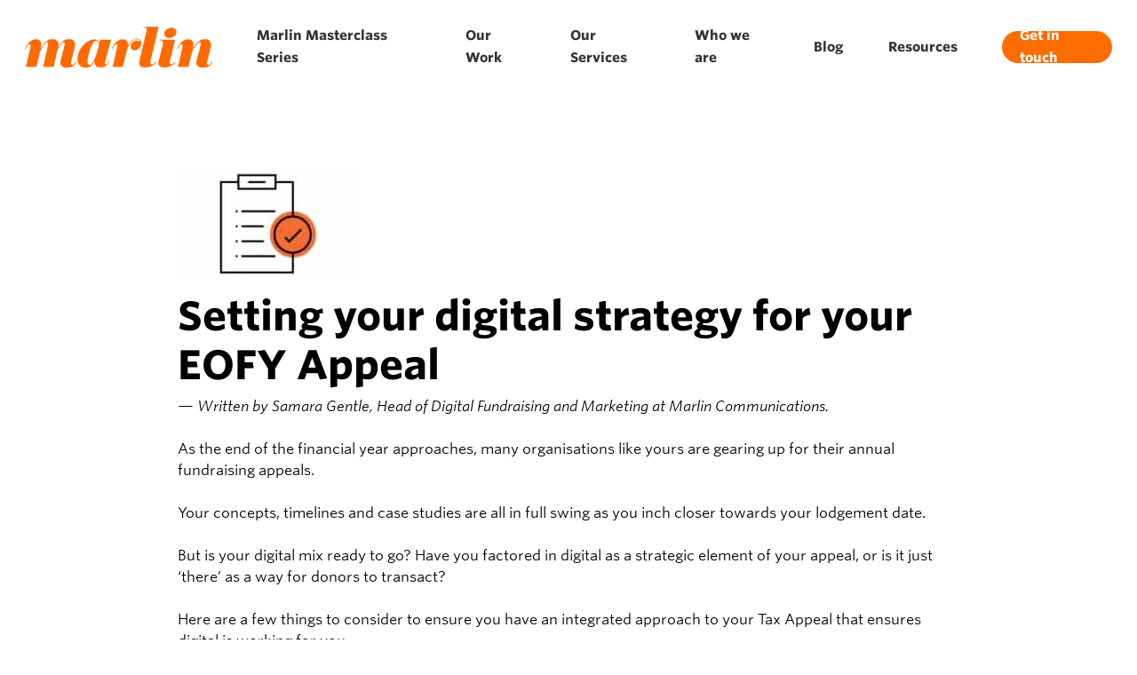

--- FILE ---
content_type: text/html; charset=UTF-8
request_url: https://marlincommunications.com/blog/setting-your-digital-strategy-for-your-eofy-appeal/
body_size: 222635
content:
<!doctype html>

<html lang="en-AU" prefix="og: https://ogp.me/ns#" class="no-js">
<head> <script type="text/javascript">
/* <![CDATA[ */
var gform;gform||(document.addEventListener("gform_main_scripts_loaded",function(){gform.scriptsLoaded=!0}),document.addEventListener("gform/theme/scripts_loaded",function(){gform.themeScriptsLoaded=!0}),window.addEventListener("DOMContentLoaded",function(){gform.domLoaded=!0}),gform={domLoaded:!1,scriptsLoaded:!1,themeScriptsLoaded:!1,isFormEditor:()=>"function"==typeof InitializeEditor,callIfLoaded:function(o){return!(!gform.domLoaded||!gform.scriptsLoaded||!gform.themeScriptsLoaded&&!gform.isFormEditor()||(gform.isFormEditor()&&console.warn("The use of gform.initializeOnLoaded() is deprecated in the form editor context and will be removed in Gravity Forms 3.1."),o(),0))},initializeOnLoaded:function(o){gform.callIfLoaded(o)||(document.addEventListener("gform_main_scripts_loaded",()=>{gform.scriptsLoaded=!0,gform.callIfLoaded(o)}),document.addEventListener("gform/theme/scripts_loaded",()=>{gform.themeScriptsLoaded=!0,gform.callIfLoaded(o)}),window.addEventListener("DOMContentLoaded",()=>{gform.domLoaded=!0,gform.callIfLoaded(o)}))},hooks:{action:{},filter:{}},addAction:function(o,r,e,t){gform.addHook("action",o,r,e,t)},addFilter:function(o,r,e,t){gform.addHook("filter",o,r,e,t)},doAction:function(o){gform.doHook("action",o,arguments)},applyFilters:function(o){return gform.doHook("filter",o,arguments)},removeAction:function(o,r){gform.removeHook("action",o,r)},removeFilter:function(o,r,e){gform.removeHook("filter",o,r,e)},addHook:function(o,r,e,t,n){null==gform.hooks[o][r]&&(gform.hooks[o][r]=[]);var d=gform.hooks[o][r];null==n&&(n=r+"_"+d.length),gform.hooks[o][r].push({tag:n,callable:e,priority:t=null==t?10:t})},doHook:function(r,o,e){var t;if(e=Array.prototype.slice.call(e,1),null!=gform.hooks[r][o]&&((o=gform.hooks[r][o]).sort(function(o,r){return o.priority-r.priority}),o.forEach(function(o){"function"!=typeof(t=o.callable)&&(t=window[t]),"action"==r?t.apply(null,e):e[0]=t.apply(null,e)})),"filter"==r)return e[0]},removeHook:function(o,r,t,n){var e;null!=gform.hooks[o][r]&&(e=(e=gform.hooks[o][r]).filter(function(o,r,e){return!!(null!=n&&n!=o.tag||null!=t&&t!=o.priority)}),gform.hooks[o][r]=e)}});
/* ]]> */
</script>
<meta http-equiv="Content-Type" content="text/html; charset=UTF-8" /><script>if(navigator.userAgent.match(/MSIE|Internet Explorer/i)||navigator.userAgent.match(/Trident\/7\..*?rv:11/i)){var href=document.location.href;if(!href.match(/[?&]nowprocket/)){if(href.indexOf("?")==-1){if(href.indexOf("#")==-1){document.location.href=href+"?nowprocket=1"}else{document.location.href=href.replace("#","?nowprocket=1#")}}else{if(href.indexOf("#")==-1){document.location.href=href+"&nowprocket=1"}else{document.location.href=href.replace("#","&nowprocket=1#")}}}}</script><script>(()=>{class RocketLazyLoadScripts{constructor(){this.v="2.0.4",this.userEvents=["keydown","keyup","mousedown","mouseup","mousemove","mouseover","mouseout","touchmove","touchstart","touchend","touchcancel","wheel","click","dblclick","input"],this.attributeEvents=["onblur","onclick","oncontextmenu","ondblclick","onfocus","onmousedown","onmouseenter","onmouseleave","onmousemove","onmouseout","onmouseover","onmouseup","onmousewheel","onscroll","onsubmit"]}async t(){this.i(),this.o(),/iP(ad|hone)/.test(navigator.userAgent)&&this.h(),this.u(),this.l(this),this.m(),this.k(this),this.p(this),this._(),await Promise.all([this.R(),this.L()]),this.lastBreath=Date.now(),this.S(this),this.P(),this.D(),this.O(),this.M(),await this.C(this.delayedScripts.normal),await this.C(this.delayedScripts.defer),await this.C(this.delayedScripts.async),await this.T(),await this.F(),await this.j(),await this.A(),window.dispatchEvent(new Event("rocket-allScriptsLoaded")),this.everythingLoaded=!0,this.lastTouchEnd&&await new Promise(t=>setTimeout(t,500-Date.now()+this.lastTouchEnd)),this.I(),this.H(),this.U(),this.W()}i(){this.CSPIssue=sessionStorage.getItem("rocketCSPIssue"),document.addEventListener("securitypolicyviolation",t=>{this.CSPIssue||"script-src-elem"!==t.violatedDirective||"data"!==t.blockedURI||(this.CSPIssue=!0,sessionStorage.setItem("rocketCSPIssue",!0))},{isRocket:!0})}o(){window.addEventListener("pageshow",t=>{this.persisted=t.persisted,this.realWindowLoadedFired=!0},{isRocket:!0}),window.addEventListener("pagehide",()=>{this.onFirstUserAction=null},{isRocket:!0})}h(){let t;function e(e){t=e}window.addEventListener("touchstart",e,{isRocket:!0}),window.addEventListener("touchend",function i(o){o.changedTouches[0]&&t.changedTouches[0]&&Math.abs(o.changedTouches[0].pageX-t.changedTouches[0].pageX)<10&&Math.abs(o.changedTouches[0].pageY-t.changedTouches[0].pageY)<10&&o.timeStamp-t.timeStamp<200&&(window.removeEventListener("touchstart",e,{isRocket:!0}),window.removeEventListener("touchend",i,{isRocket:!0}),"INPUT"===o.target.tagName&&"text"===o.target.type||(o.target.dispatchEvent(new TouchEvent("touchend",{target:o.target,bubbles:!0})),o.target.dispatchEvent(new MouseEvent("mouseover",{target:o.target,bubbles:!0})),o.target.dispatchEvent(new PointerEvent("click",{target:o.target,bubbles:!0,cancelable:!0,detail:1,clientX:o.changedTouches[0].clientX,clientY:o.changedTouches[0].clientY})),event.preventDefault()))},{isRocket:!0})}q(t){this.userActionTriggered||("mousemove"!==t.type||this.firstMousemoveIgnored?"keyup"===t.type||"mouseover"===t.type||"mouseout"===t.type||(this.userActionTriggered=!0,this.onFirstUserAction&&this.onFirstUserAction()):this.firstMousemoveIgnored=!0),"click"===t.type&&t.preventDefault(),t.stopPropagation(),t.stopImmediatePropagation(),"touchstart"===this.lastEvent&&"touchend"===t.type&&(this.lastTouchEnd=Date.now()),"click"===t.type&&(this.lastTouchEnd=0),this.lastEvent=t.type,t.composedPath&&t.composedPath()[0].getRootNode()instanceof ShadowRoot&&(t.rocketTarget=t.composedPath()[0]),this.savedUserEvents.push(t)}u(){this.savedUserEvents=[],this.userEventHandler=this.q.bind(this),this.userEvents.forEach(t=>window.addEventListener(t,this.userEventHandler,{passive:!1,isRocket:!0})),document.addEventListener("visibilitychange",this.userEventHandler,{isRocket:!0})}U(){this.userEvents.forEach(t=>window.removeEventListener(t,this.userEventHandler,{passive:!1,isRocket:!0})),document.removeEventListener("visibilitychange",this.userEventHandler,{isRocket:!0}),this.savedUserEvents.forEach(t=>{(t.rocketTarget||t.target).dispatchEvent(new window[t.constructor.name](t.type,t))})}m(){const t="return false",e=Array.from(this.attributeEvents,t=>"data-rocket-"+t),i="["+this.attributeEvents.join("],[")+"]",o="[data-rocket-"+this.attributeEvents.join("],[data-rocket-")+"]",s=(e,i,o)=>{o&&o!==t&&(e.setAttribute("data-rocket-"+i,o),e["rocket"+i]=new Function("event",o),e.setAttribute(i,t))};new MutationObserver(t=>{for(const n of t)"attributes"===n.type&&(n.attributeName.startsWith("data-rocket-")||this.everythingLoaded?n.attributeName.startsWith("data-rocket-")&&this.everythingLoaded&&this.N(n.target,n.attributeName.substring(12)):s(n.target,n.attributeName,n.target.getAttribute(n.attributeName))),"childList"===n.type&&n.addedNodes.forEach(t=>{if(t.nodeType===Node.ELEMENT_NODE)if(this.everythingLoaded)for(const i of[t,...t.querySelectorAll(o)])for(const t of i.getAttributeNames())e.includes(t)&&this.N(i,t.substring(12));else for(const e of[t,...t.querySelectorAll(i)])for(const t of e.getAttributeNames())this.attributeEvents.includes(t)&&s(e,t,e.getAttribute(t))})}).observe(document,{subtree:!0,childList:!0,attributeFilter:[...this.attributeEvents,...e]})}I(){this.attributeEvents.forEach(t=>{document.querySelectorAll("[data-rocket-"+t+"]").forEach(e=>{this.N(e,t)})})}N(t,e){const i=t.getAttribute("data-rocket-"+e);i&&(t.setAttribute(e,i),t.removeAttribute("data-rocket-"+e))}k(t){Object.defineProperty(HTMLElement.prototype,"onclick",{get(){return this.rocketonclick||null},set(e){this.rocketonclick=e,this.setAttribute(t.everythingLoaded?"onclick":"data-rocket-onclick","this.rocketonclick(event)")}})}S(t){function e(e,i){let o=e[i];e[i]=null,Object.defineProperty(e,i,{get:()=>o,set(s){t.everythingLoaded?o=s:e["rocket"+i]=o=s}})}e(document,"onreadystatechange"),e(window,"onload"),e(window,"onpageshow");try{Object.defineProperty(document,"readyState",{get:()=>t.rocketReadyState,set(e){t.rocketReadyState=e},configurable:!0}),document.readyState="loading"}catch(t){console.log("WPRocket DJE readyState conflict, bypassing")}}l(t){this.originalAddEventListener=EventTarget.prototype.addEventListener,this.originalRemoveEventListener=EventTarget.prototype.removeEventListener,this.savedEventListeners=[],EventTarget.prototype.addEventListener=function(e,i,o){o&&o.isRocket||!t.B(e,this)&&!t.userEvents.includes(e)||t.B(e,this)&&!t.userActionTriggered||e.startsWith("rocket-")||t.everythingLoaded?t.originalAddEventListener.call(this,e,i,o):(t.savedEventListeners.push({target:this,remove:!1,type:e,func:i,options:o}),"mouseenter"!==e&&"mouseleave"!==e||t.originalAddEventListener.call(this,e,t.savedUserEvents.push,o))},EventTarget.prototype.removeEventListener=function(e,i,o){o&&o.isRocket||!t.B(e,this)&&!t.userEvents.includes(e)||t.B(e,this)&&!t.userActionTriggered||e.startsWith("rocket-")||t.everythingLoaded?t.originalRemoveEventListener.call(this,e,i,o):t.savedEventListeners.push({target:this,remove:!0,type:e,func:i,options:o})}}J(t,e){this.savedEventListeners=this.savedEventListeners.filter(i=>{let o=i.type,s=i.target||window;return e!==o||t!==s||(this.B(o,s)&&(i.type="rocket-"+o),this.$(i),!1)})}H(){EventTarget.prototype.addEventListener=this.originalAddEventListener,EventTarget.prototype.removeEventListener=this.originalRemoveEventListener,this.savedEventListeners.forEach(t=>this.$(t))}$(t){t.remove?this.originalRemoveEventListener.call(t.target,t.type,t.func,t.options):this.originalAddEventListener.call(t.target,t.type,t.func,t.options)}p(t){let e;function i(e){return t.everythingLoaded?e:e.split(" ").map(t=>"load"===t||t.startsWith("load.")?"rocket-jquery-load":t).join(" ")}function o(o){function s(e){const s=o.fn[e];o.fn[e]=o.fn.init.prototype[e]=function(){return this[0]===window&&t.userActionTriggered&&("string"==typeof arguments[0]||arguments[0]instanceof String?arguments[0]=i(arguments[0]):"object"==typeof arguments[0]&&Object.keys(arguments[0]).forEach(t=>{const e=arguments[0][t];delete arguments[0][t],arguments[0][i(t)]=e})),s.apply(this,arguments),this}}if(o&&o.fn&&!t.allJQueries.includes(o)){const e={DOMContentLoaded:[],"rocket-DOMContentLoaded":[]};for(const t in e)document.addEventListener(t,()=>{e[t].forEach(t=>t())},{isRocket:!0});o.fn.ready=o.fn.init.prototype.ready=function(i){function s(){parseInt(o.fn.jquery)>2?setTimeout(()=>i.bind(document)(o)):i.bind(document)(o)}return"function"==typeof i&&(t.realDomReadyFired?!t.userActionTriggered||t.fauxDomReadyFired?s():e["rocket-DOMContentLoaded"].push(s):e.DOMContentLoaded.push(s)),o([])},s("on"),s("one"),s("off"),t.allJQueries.push(o)}e=o}t.allJQueries=[],o(window.jQuery),Object.defineProperty(window,"jQuery",{get:()=>e,set(t){o(t)}})}P(){const t=new Map;document.write=document.writeln=function(e){const i=document.currentScript,o=document.createRange(),s=i.parentElement;let n=t.get(i);void 0===n&&(n=i.nextSibling,t.set(i,n));const c=document.createDocumentFragment();o.setStart(c,0),c.appendChild(o.createContextualFragment(e)),s.insertBefore(c,n)}}async R(){return new Promise(t=>{this.userActionTriggered?t():this.onFirstUserAction=t})}async L(){return new Promise(t=>{document.addEventListener("DOMContentLoaded",()=>{this.realDomReadyFired=!0,t()},{isRocket:!0})})}async j(){return this.realWindowLoadedFired?Promise.resolve():new Promise(t=>{window.addEventListener("load",t,{isRocket:!0})})}M(){this.pendingScripts=[];this.scriptsMutationObserver=new MutationObserver(t=>{for(const e of t)e.addedNodes.forEach(t=>{"SCRIPT"!==t.tagName||t.noModule||t.isWPRocket||this.pendingScripts.push({script:t,promise:new Promise(e=>{const i=()=>{const i=this.pendingScripts.findIndex(e=>e.script===t);i>=0&&this.pendingScripts.splice(i,1),e()};t.addEventListener("load",i,{isRocket:!0}),t.addEventListener("error",i,{isRocket:!0}),setTimeout(i,1e3)})})})}),this.scriptsMutationObserver.observe(document,{childList:!0,subtree:!0})}async F(){await this.X(),this.pendingScripts.length?(await this.pendingScripts[0].promise,await this.F()):this.scriptsMutationObserver.disconnect()}D(){this.delayedScripts={normal:[],async:[],defer:[]},document.querySelectorAll("script[type$=rocketlazyloadscript]").forEach(t=>{t.hasAttribute("data-rocket-src")?t.hasAttribute("async")&&!1!==t.async?this.delayedScripts.async.push(t):t.hasAttribute("defer")&&!1!==t.defer||"module"===t.getAttribute("data-rocket-type")?this.delayedScripts.defer.push(t):this.delayedScripts.normal.push(t):this.delayedScripts.normal.push(t)})}async _(){await this.L();let t=[];document.querySelectorAll("script[type$=rocketlazyloadscript][data-rocket-src]").forEach(e=>{let i=e.getAttribute("data-rocket-src");if(i&&!i.startsWith("data:")){i.startsWith("//")&&(i=location.protocol+i);try{const o=new URL(i).origin;o!==location.origin&&t.push({src:o,crossOrigin:e.crossOrigin||"module"===e.getAttribute("data-rocket-type")})}catch(t){}}}),t=[...new Map(t.map(t=>[JSON.stringify(t),t])).values()],this.Y(t,"preconnect")}async G(t){if(await this.K(),!0!==t.noModule||!("noModule"in HTMLScriptElement.prototype))return new Promise(e=>{let i;function o(){(i||t).setAttribute("data-rocket-status","executed"),e()}try{if(navigator.userAgent.includes("Firefox/")||""===navigator.vendor||this.CSPIssue)i=document.createElement("script"),[...t.attributes].forEach(t=>{let e=t.nodeName;"type"!==e&&("data-rocket-type"===e&&(e="type"),"data-rocket-src"===e&&(e="src"),i.setAttribute(e,t.nodeValue))}),t.text&&(i.text=t.text),t.nonce&&(i.nonce=t.nonce),i.hasAttribute("src")?(i.addEventListener("load",o,{isRocket:!0}),i.addEventListener("error",()=>{i.setAttribute("data-rocket-status","failed-network"),e()},{isRocket:!0}),setTimeout(()=>{i.isConnected||e()},1)):(i.text=t.text,o()),i.isWPRocket=!0,t.parentNode.replaceChild(i,t);else{const i=t.getAttribute("data-rocket-type"),s=t.getAttribute("data-rocket-src");i?(t.type=i,t.removeAttribute("data-rocket-type")):t.removeAttribute("type"),t.addEventListener("load",o,{isRocket:!0}),t.addEventListener("error",i=>{this.CSPIssue&&i.target.src.startsWith("data:")?(console.log("WPRocket: CSP fallback activated"),t.removeAttribute("src"),this.G(t).then(e)):(t.setAttribute("data-rocket-status","failed-network"),e())},{isRocket:!0}),s?(t.fetchPriority="high",t.removeAttribute("data-rocket-src"),t.src=s):t.src="data:text/javascript;base64,"+window.btoa(unescape(encodeURIComponent(t.text)))}}catch(i){t.setAttribute("data-rocket-status","failed-transform"),e()}});t.setAttribute("data-rocket-status","skipped")}async C(t){const e=t.shift();return e?(e.isConnected&&await this.G(e),this.C(t)):Promise.resolve()}O(){this.Y([...this.delayedScripts.normal,...this.delayedScripts.defer,...this.delayedScripts.async],"preload")}Y(t,e){this.trash=this.trash||[];let i=!0;var o=document.createDocumentFragment();t.forEach(t=>{const s=t.getAttribute&&t.getAttribute("data-rocket-src")||t.src;if(s&&!s.startsWith("data:")){const n=document.createElement("link");n.href=s,n.rel=e,"preconnect"!==e&&(n.as="script",n.fetchPriority=i?"high":"low"),t.getAttribute&&"module"===t.getAttribute("data-rocket-type")&&(n.crossOrigin=!0),t.crossOrigin&&(n.crossOrigin=t.crossOrigin),t.integrity&&(n.integrity=t.integrity),t.nonce&&(n.nonce=t.nonce),o.appendChild(n),this.trash.push(n),i=!1}}),document.head.appendChild(o)}W(){this.trash.forEach(t=>t.remove())}async T(){try{document.readyState="interactive"}catch(t){}this.fauxDomReadyFired=!0;try{await this.K(),this.J(document,"readystatechange"),document.dispatchEvent(new Event("rocket-readystatechange")),await this.K(),document.rocketonreadystatechange&&document.rocketonreadystatechange(),await this.K(),this.J(document,"DOMContentLoaded"),document.dispatchEvent(new Event("rocket-DOMContentLoaded")),await this.K(),this.J(window,"DOMContentLoaded"),window.dispatchEvent(new Event("rocket-DOMContentLoaded"))}catch(t){console.error(t)}}async A(){try{document.readyState="complete"}catch(t){}try{await this.K(),this.J(document,"readystatechange"),document.dispatchEvent(new Event("rocket-readystatechange")),await this.K(),document.rocketonreadystatechange&&document.rocketonreadystatechange(),await this.K(),this.J(window,"load"),window.dispatchEvent(new Event("rocket-load")),await this.K(),window.rocketonload&&window.rocketonload(),await this.K(),this.allJQueries.forEach(t=>t(window).trigger("rocket-jquery-load")),await this.K(),this.J(window,"pageshow");const t=new Event("rocket-pageshow");t.persisted=this.persisted,window.dispatchEvent(t),await this.K(),window.rocketonpageshow&&window.rocketonpageshow({persisted:this.persisted})}catch(t){console.error(t)}}async K(){Date.now()-this.lastBreath>45&&(await this.X(),this.lastBreath=Date.now())}async X(){return document.hidden?new Promise(t=>setTimeout(t)):new Promise(t=>requestAnimationFrame(t))}B(t,e){return e===document&&"readystatechange"===t||(e===document&&"DOMContentLoaded"===t||(e===window&&"DOMContentLoaded"===t||(e===window&&"load"===t||e===window&&"pageshow"===t)))}static run(){(new RocketLazyLoadScripts).t()}}RocketLazyLoadScripts.run()})();</script>

<!-- begin Convert Experiences code--><script type="rocketlazyloadscript" data-minify="1" data-rocket-type="text/javascript" data-rocket-src="https://marlincommunications.com/wp-content/cache/min/1/js/10043123-10044286.js?ver=1736988962" data-rocket-defer defer></script><!-- end Convert Experiences code -->	
	
<!-- Meta Tags -->


	<meta name="viewport" content="width=device-width, initial-scale=1, maximum-scale=1, user-scalable=0" />
	

<!--Shortcut icon-->
	<style></style>
	<!-- This site is tracked with the HandL UTM Grabber v3 (3.1.12) - https://www.utmgrabber.com/ --> 
    <!-- Start VWO Common Smartcode -->
    <script type="rocketlazyloadscript" data-rocket-type='text/javascript'>
        var _vwo_clicks = 10;
    </script>
    <!-- End VWO Common Smartcode -->
        <!-- Start VWO Async SmartCode -->
    <link rel="preconnect" href="https://dev.visualwebsiteoptimizer.com" />
    <script type="rocketlazyloadscript" data-rocket-type='text/javascript' id='vwoCode'>
        /* Fix: wp-rocket (application/ld+json) */
        window._vwo_code || (function () {
            var account_id=866186,
                version=2.1,
                settings_tolerance=2000,
                library_tolerance=2500,
                use_existing_jquery=false,
                hide_element='body',
                hide_element_style = 'opacity:0 !important;filter:alpha(opacity=0) !important;background:none !important;transition:none !important;',
                /* DO NOT EDIT BELOW THIS LINE */
                f=false,w=window,d=document,v=d.querySelector('#vwoCode'),cK='_vwo_'+account_id+'_settings',cc={};try{var c=JSON.parse(localStorage.getItem('_vwo_'+account_id+'_config'));cc=c&&typeof c==='object'?c:{}}catch(e){}var stT=cc.stT==='session'?w.sessionStorage:w.localStorage;code={use_existing_jquery:function(){return typeof use_existing_jquery!=='undefined'?use_existing_jquery:undefined},library_tolerance:function(){return typeof library_tolerance!=='undefined'?library_tolerance:undefined},settings_tolerance:function(){return cc.sT||settings_tolerance},hide_element_style:function(){return'{'+(cc.hES||hide_element_style)+'}'},hide_element:function(){if(performance.getEntriesByName('first-contentful-paint')[0]){return''}return typeof cc.hE==='string'?cc.hE:hide_element},getVersion:function(){return version},finish:function(e){if(!f){f=true;var t=d.getElementById('_vis_opt_path_hides');if(t)t.parentNode.removeChild(t);if(e)(new Image).src='https://dev.visualwebsiteoptimizer.com/ee.gif?a='+account_id+e}},finished:function(){return f},addScript:function(e){var t=d.createElement('script');t.type='text/javascript';if(e.src){t.src=e.src}else{t.text=e.text}d.getElementsByTagName('head')[0].appendChild(t)},load:function(e,t){var i=this.getSettings(),n=d.createElement('script'),r=this;t=t||{};if(i){n.textContent=i;d.getElementsByTagName('head')[0].appendChild(n);if(!w.VWO||VWO.caE){stT.removeItem(cK);r.load(e)}}else{var o=new XMLHttpRequest;o.open('GET',e,true);o.withCredentials=!t.dSC;o.responseType=t.responseType||'text';o.onload=function(){if(t.onloadCb){return t.onloadCb(o,e)}if(o.status===200||o.status===304){_vwo_code.addScript({text:o.responseText})}else{_vwo_code.finish('&e=loading_failure:'+e)}};o.onerror=function(){if(t.onerrorCb){return t.onerrorCb(e)}_vwo_code.finish('&e=loading_failure:'+e)};o.send()}},getSettings:function(){try{var e=stT.getItem(cK);if(!e){return}e=JSON.parse(e);if(Date.now()>e.e){stT.removeItem(cK);return}return e.s}catch(e){return}},init:function(){if(d.URL.indexOf('__vwo_disable__')>-1)return;var e=this.settings_tolerance();w._vwo_settings_timer=setTimeout(function(){_vwo_code.finish();stT.removeItem(cK)},e);var t;if(this.hide_element()!=='body'){t=d.createElement('style');var i=this.hide_element(),n=i?i+this.hide_element_style():'',r=d.getElementsByTagName('head')[0];t.setAttribute('id','_vis_opt_path_hides');v&&t.setAttribute('nonce',v.nonce);t.setAttribute('type','text/css');if(t.styleSheet)t.styleSheet.cssText=n;else t.appendChild(d.createTextNode(n));r.appendChild(t)}else{t=d.getElementsByTagName('head')[0];var n=d.createElement('div');n.style.cssText='z-index: 2147483647 !important;position: fixed !important;left: 0 !important;top: 0 !important;width: 100% !important;height: 100% !important;background: white !important;';n.setAttribute('id','_vis_opt_path_hides');n.classList.add('_vis_hide_layer');t.parentNode.insertBefore(n,t.nextSibling)}var o='https://dev.visualwebsiteoptimizer.com/j.php?a='+account_id+'&u='+encodeURIComponent(d.URL)+'&vn='+version;if(w.location.search.indexOf('_vwo_xhr')!==-1){this.addScript({src:o})}else{this.load(o+'&x=true')}}};w._vwo_code=code;code.init();})();
    </script>
    <!-- End VWO Async SmartCode -->
    
<!-- Google Tag Manager for WordPress by gtm4wp.com -->
<script data-cfasync="false" data-pagespeed-no-defer>
	var gtm4wp_datalayer_name = "dataLayer";
	var dataLayer = dataLayer || [];
</script>
<!-- End Google Tag Manager for WordPress by gtm4wp.com -->
<!-- Search Engine Optimisation by Rank Math PRO - https://rankmath.com/ -->
<title>Setting your digital strategy for your EOFY Appeal - Marlin Communications</title>
<link data-rocket-preload as="style" href="https://fonts.googleapis.com/css2?family=Montserrat%3Awght%40900&#038;ver=6.8.3&#038;display=swap" rel="preload">
<link data-rocket-preload as="style" href="https://fonts.googleapis.com/css?family=Open%20Sans%3A300%2C400%2C600%2C700%7CWhitney%20SSm%20A%2C%20Whitney%20SSm%20B%2C%20sans-serif%3A700%2C400%2C400italic%7CMinion%20Pro%2C%20serif%3A700%2C400&#038;subset=latin%2Clatin-ext&#038;display=swap" rel="preload">
<link href="https://fonts.googleapis.com/css2?family=Montserrat%3Awght%40900&#038;ver=6.8.3&#038;display=swap" media="print" onload="this.media=&#039;all&#039;" rel="stylesheet">
<noscript><link rel="stylesheet" href="https://fonts.googleapis.com/css2?family=Montserrat%3Awght%40900&#038;ver=6.8.3&#038;display=swap"></noscript>
<link href="https://fonts.googleapis.com/css?family=Open%20Sans%3A300%2C400%2C600%2C700%7CWhitney%20SSm%20A%2C%20Whitney%20SSm%20B%2C%20sans-serif%3A700%2C400%2C400italic%7CMinion%20Pro%2C%20serif%3A700%2C400&#038;subset=latin%2Clatin-ext&#038;display=swap" media="print" onload="this.media=&#039;all&#039;" rel="stylesheet">
<noscript><link rel="stylesheet" href="https://fonts.googleapis.com/css?family=Open%20Sans%3A300%2C400%2C600%2C700%7CWhitney%20SSm%20A%2C%20Whitney%20SSm%20B%2C%20sans-serif%3A700%2C400%2C400italic%7CMinion%20Pro%2C%20serif%3A700%2C400&#038;subset=latin%2Clatin-ext&#038;display=swap"></noscript>
<link crossorigin data-rocket-preload as="font" href="https://marlincommunications.com/wp-content/themes/salient/css/fonts/fontawesome-webfont.svg#fontawesomeregular?v=4.2" rel="preload">
<link crossorigin data-rocket-preload as="font" href="https://marlincommunications.com/wp-content/themes/salient/css/fonts/icomoon.woff?v=1.2" rel="preload">
<link crossorigin data-rocket-preload as="font" href="https://fonts.gstatic.com/s/opensans/v40/memvYaGs126MiZpBA-UvWbX2vVnXBbObj2OVTS-muw.woff2" rel="preload">
<style id="wpr-usedcss">img.emoji{display:inline!important;border:none!important;box-shadow:none!important;height:1em!important;width:1em!important;margin:0 .07em!important;vertical-align:-.1em!important;background:0 0!important;padding:0!important}:where(.wp-block-button__link){border-radius:9999px;box-shadow:none;padding:calc(.667em + 2px) calc(1.333em + 2px);text-decoration:none}:where(.wp-block-calendar table:not(.has-background) th){background:#ddd}:where(.wp-block-columns){margin-bottom:1.75em}:where(.wp-block-columns.has-background){padding:1.25em 2.375em}:where(.wp-block-post-comments input[type=submit]){border:none}:where(.wp-block-cover-image:not(.has-text-color)),:where(.wp-block-cover:not(.has-text-color)){color:#fff}:where(.wp-block-cover-image.is-light:not(.has-text-color)),:where(.wp-block-cover.is-light:not(.has-text-color)){color:#000}:where(.wp-block-file){margin-bottom:1.5em}:where(.wp-block-file__button){border-radius:2em;display:inline-block;padding:.5em 1em}:where(.wp-block-file__button):is(a):active,:where(.wp-block-file__button):is(a):focus,:where(.wp-block-file__button):is(a):hover,:where(.wp-block-file__button):is(a):visited{box-shadow:none;color:#fff;opacity:.85;text-decoration:none}.wp-block-gallery:not(.has-nested-images){display:flex;flex-wrap:wrap;list-style-type:none;margin:0;padding:0}.wp-block-gallery:not(.has-nested-images) figcaption{flex-grow:1}:where(.wp-block-latest-comments:not([style*=line-height] .wp-block-latest-comments__comment)){line-height:1.1}:where(.wp-block-latest-comments:not([style*=line-height] .wp-block-latest-comments__comment-excerpt p)){line-height:1.8}ul{box-sizing:border-box}:where(.wp-block-navigation.has-background .wp-block-navigation-item a:not(.wp-element-button)),:where(.wp-block-navigation.has-background .wp-block-navigation-submenu a:not(.wp-element-button)){padding:.5em 1em}:where(.wp-block-navigation .wp-block-navigation__submenu-container .wp-block-navigation-item a:not(.wp-element-button)),:where(.wp-block-navigation .wp-block-navigation__submenu-container .wp-block-navigation-submenu a:not(.wp-element-button)),:where(.wp-block-navigation .wp-block-navigation__submenu-container .wp-block-navigation-submenu button.wp-block-navigation-item__content),:where(.wp-block-navigation .wp-block-navigation__submenu-container .wp-block-pages-list__item button.wp-block-navigation-item__content){padding:.5em 1em}:where(p.has-text-color:not(.has-link-color)) a{color:inherit}:where(.wp-block-post-excerpt){margin-bottom:var(--wp--style--block-gap);margin-top:var(--wp--style--block-gap)}:where(.wp-block-preformatted.has-background){padding:1.25em 2.375em}:where(.wp-block-pullquote){margin:0 0 1em}:where(.wp-block-search__button){border:1px solid #ccc;padding:6px 10px}:where(.wp-block-search__button-inside .wp-block-search__inside-wrapper){border:1px solid #949494;box-sizing:border-box;padding:4px}:where(.wp-block-search__button-inside .wp-block-search__inside-wrapper) .wp-block-search__input{border:none;border-radius:0;padding:0 4px}:where(.wp-block-search__button-inside .wp-block-search__inside-wrapper) .wp-block-search__input:focus{outline:0}:where(.wp-block-search__button-inside .wp-block-search__inside-wrapper) :where(.wp-block-search__button){padding:4px 8px}:where(.wp-block-term-description){margin-bottom:var(--wp--style--block-gap);margin-top:var(--wp--style--block-gap)}:where(pre.wp-block-verse){font-family:inherit}:root{--wp--preset--font-size--normal:16px;--wp--preset--font-size--huge:42px}.screen-reader-text{border:0;clip:rect(1px,1px,1px,1px);-webkit-clip-path:inset(50%);clip-path:inset(50%);height:1px;margin:-1px;overflow:hidden;padding:0;position:absolute;width:1px;word-wrap:normal!important}.screen-reader-text:focus{background-color:#ddd;clip:auto!important;-webkit-clip-path:none;clip-path:none;color:#444;display:block;font-size:1em;height:auto;left:5px;line-height:normal;padding:15px 23px 14px;text-decoration:none;top:5px;width:auto;z-index:100000}html :where(.has-border-color){border-style:solid}html :where([style*=border-top-color]){border-top-style:solid}html :where([style*=border-right-color]){border-right-style:solid}html :where([style*=border-bottom-color]){border-bottom-style:solid}html :where([style*=border-left-color]){border-left-style:solid}html :where([style*=border-width]){border-style:solid}html :where([style*=border-top-width]){border-top-style:solid}html :where([style*=border-right-width]){border-right-style:solid}html :where([style*=border-bottom-width]){border-bottom-style:solid}html :where([style*=border-left-width]){border-left-style:solid}html :where(img[class*=wp-image-]){height:auto;max-width:100%}:where(figure){margin:0 0 1em}html :where(.is-position-sticky){--wp-admin--admin-bar--position-offset:var(--wp-admin--admin-bar--height,0px)}@media screen and (max-width:600px){html :where(.is-position-sticky){--wp-admin--admin-bar--position-offset:0px}}body{--wp--preset--color--black:#000000;--wp--preset--color--cyan-bluish-gray:#abb8c3;--wp--preset--color--white:#ffffff;--wp--preset--color--pale-pink:#f78da7;--wp--preset--color--vivid-red:#cf2e2e;--wp--preset--color--luminous-vivid-orange:#ff6900;--wp--preset--color--luminous-vivid-amber:#fcb900;--wp--preset--color--light-green-cyan:#7bdcb5;--wp--preset--color--vivid-green-cyan:#00d084;--wp--preset--color--pale-cyan-blue:#8ed1fc;--wp--preset--color--vivid-cyan-blue:#0693e3;--wp--preset--color--vivid-purple:#9b51e0;--wp--preset--gradient--vivid-cyan-blue-to-vivid-purple:linear-gradient(135deg,rgba(6, 147, 227, 1) 0%,rgb(155, 81, 224) 100%);--wp--preset--gradient--light-green-cyan-to-vivid-green-cyan:linear-gradient(135deg,rgb(122, 220, 180) 0%,rgb(0, 208, 130) 100%);--wp--preset--gradient--luminous-vivid-amber-to-luminous-vivid-orange:linear-gradient(135deg,rgba(252, 185, 0, 1) 0%,rgba(255, 105, 0, 1) 100%);--wp--preset--gradient--luminous-vivid-orange-to-vivid-red:linear-gradient(135deg,rgba(255, 105, 0, 1) 0%,rgb(207, 46, 46) 100%);--wp--preset--gradient--very-light-gray-to-cyan-bluish-gray:linear-gradient(135deg,rgb(238, 238, 238) 0%,rgb(169, 184, 195) 100%);--wp--preset--gradient--cool-to-warm-spectrum:linear-gradient(135deg,rgb(74, 234, 220) 0%,rgb(151, 120, 209) 20%,rgb(207, 42, 186) 40%,rgb(238, 44, 130) 60%,rgb(251, 105, 98) 80%,rgb(254, 248, 76) 100%);--wp--preset--gradient--blush-light-purple:linear-gradient(135deg,rgb(255, 206, 236) 0%,rgb(152, 150, 240) 100%);--wp--preset--gradient--blush-bordeaux:linear-gradient(135deg,rgb(254, 205, 165) 0%,rgb(254, 45, 45) 50%,rgb(107, 0, 62) 100%);--wp--preset--gradient--luminous-dusk:linear-gradient(135deg,rgb(255, 203, 112) 0%,rgb(199, 81, 192) 50%,rgb(65, 88, 208) 100%);--wp--preset--gradient--pale-ocean:linear-gradient(135deg,rgb(255, 245, 203) 0%,rgb(182, 227, 212) 50%,rgb(51, 167, 181) 100%);--wp--preset--gradient--electric-grass:linear-gradient(135deg,rgb(202, 248, 128) 0%,rgb(113, 206, 126) 100%);--wp--preset--gradient--midnight:linear-gradient(135deg,rgb(2, 3, 129) 0%,rgb(40, 116, 252) 100%);--wp--preset--font-size--small:13px;--wp--preset--font-size--medium:20px;--wp--preset--font-size--large:36px;--wp--preset--font-size--x-large:42px;--wp--preset--spacing--20:0.44rem;--wp--preset--spacing--30:0.67rem;--wp--preset--spacing--40:1rem;--wp--preset--spacing--50:1.5rem;--wp--preset--spacing--60:2.25rem;--wp--preset--spacing--70:3.38rem;--wp--preset--spacing--80:5.06rem;--wp--preset--shadow--natural:6px 6px 9px rgba(0, 0, 0, .2);--wp--preset--shadow--deep:12px 12px 50px rgba(0, 0, 0, .4);--wp--preset--shadow--sharp:6px 6px 0px rgba(0, 0, 0, .2);--wp--preset--shadow--outlined:6px 6px 0px -3px rgba(255, 255, 255, 1),6px 6px rgba(0, 0, 0, 1);--wp--preset--shadow--crisp:6px 6px 0px rgba(0, 0, 0, 1)}:where(.is-layout-flex){gap:.5em}:where(.is-layout-grid){gap:.5em}:where(.wp-block-post-template.is-layout-flex){gap:1.25em}:where(.wp-block-post-template.is-layout-grid){gap:1.25em}:where(.wp-block-columns.is-layout-flex){gap:2em}:where(.wp-block-columns.is-layout-grid){gap:2em}#single-below-header .nectar-social.hover{margin-right:14px}#single-below-header .nectar-social.hover[data-rm-love="1"]{margin-right:0}.nectar-social.hover{position:relative}.nectar-social.hover>:not(.share-btn){margin-bottom:14px}.nectar-social.hover>div:not(.share-btn){display:inline-block}.nectar-social.hover .share-btn i{-webkit-transition:none;transition:none}.nectar-social.hover .share-btn,.nectar-social.hover>div span,body .nectar-social.hover .nectar-love .nectar-love-count{font-size:14px;line-height:28px}.nectar-social.hover>div a>span{-webkit-transition:color .45s cubic-bezier(.25,1,.33,1);transition:color .45s cubic-bezier(.25,1,.33,1)}.nectar-social.hover .share-btn,.nectar-social.hover>div a>span{cursor:pointer;-webkit-transition:color .45s cubic-bezier(.25,1,.33,1);transition:color .45s cubic-bezier(.25,1,.33,1)}.nectar-social.hover .share-btn,.nectar-social.hover>div a{display:inline-block;border:2px solid rgba(0,0,0,.1);padding:6px 20px;-webkit-transition:border-color .45s cubic-bezier(.25,1,.33,1);transition:border-color .45s cubic-bezier(.25,1,.33,1);border-radius:100px}.nectar-social.hover .share-btn,.nectar-social.hover>div a>span,.sharing-default-minimal .nectar-love{color:#888}.nectar-social.hover .share-btn:hover,.nectar-social.hover>div a:hover{border-color:rgba(0,0,0,.5)}.nectar-social.hover .nectar-social-inner{position:absolute;left:0;pointer-events:none;width:300px}.nectar-social.hover .share-btn{margin-right:14px}.nectar-social.hover i[class^=icon-]{margin-right:7px;font-size:18px;line-height:23px;height:20px;-webkit-transition:color .45s cubic-bezier(.25,1,.33,1);transition:color .45s cubic-bezier(.25,1,.33,1)}.nectar-social.hover .nectar-social-inner a i{font-size:16px}.nectar-social.hover .nectar-social-inner a{transform:translateX(-20px);opacity:0;height:45px;width:45px;padding:0;color:#ddd;margin:0 14px 14px 0;text-align:center;line-height:43px}.nectar-social.hover[data-position=right] .nectar-social-inner a{transform:translateX(20px)}.nectar-social.hover[data-position=right] .share-btn{float:right;margin-left:14px;margin-right:0}.nectar-social.hover[data-position=right] .nectar-social-inner{left:auto;text-align:right;right:0}.nectar-social.hover.visible .nectar-social-inner a:not(:hover):nth-child(2){transition-delay:30ms}.nectar-social.hover.visible .nectar-social-inner a:not(:hover):nth-child(3){transition-delay:60ms}.nectar-social.hover.visible .nectar-social-inner a:not(:hover):nth-child(4){transition-delay:90ms}.nectar-social.hover.visible .nectar-social-inner a:not(:hover):nth-child(5){transition-delay:0.12s}.nectar-social.hover .nectar-social-inner a,.nectar-social.hover .share-btn{-webkit-transition:.4s cubic-bezier(.25,1,.33,1);transition:all .4s cubic-bezier(.25,1,.33,1),}.nectar-social.hover.visible .share-btn{opacity:0;pointer-events:none}.nectar-social.hover.visible .nectar-social-inner a,.nectar-social.hover.visible[data-position=right] .nectar-social-inner a{transform:translateX(0);opacity:1}.nectar-social.hover.visible .nectar-social-inner{pointer-events:all}.nectar-social.fixed>a:before{background-color:#000}@media only screen and (max-width:999px){.nectar-social.fixed>a{transition:all .35s cubic-bezier(.15,.2,.1,1);-webkit-transition:.35s cubic-bezier(.15,.2,.1,1);-webkit-transform:scale(0);transform:scale(0)}.nectar-social.fixed{margin:0;height:50px;pointer-events:none}.nectar-social.fixed.visible>a{-webkit-transform:scale(1);transform:scale(1)}.nectar-social.fixed.visible{pointer-events:auto}.container-wrap .full-width-content .vc_row-fluid[data-column-margin*=px]>.span_12>.wpb_column{margin-bottom:30px}}.nectar-social.fixed{position:fixed;right:34px;bottom:34px;height:50px;width:50px;line-height:50px;z-index:1000}.nectar-social.fixed>a{height:50px;width:50px;line-height:52px;text-align:center;display:block;position:absolute;bottom:0;left:0;z-index:10}.nectar-social.fixed>a:before{display:block;content:'';position:absolute;top:0;left:0;width:100%;transition:all .45s cubic-bezier(.15,.2,.1,1);-webkit-transition:.45s cubic-bezier(.15,.2,.1,1);height:100%;transform:translateZ(0);backface-visibility:hidden;border-radius:50%}.nectar-social.fixed:hover>a:before{box-shadow:0 7px 15px rgba(0,0,0,.2)}.nectar-social.fixed .nectar-social-inner{position:absolute;height:50px;width:50px;bottom:0;left:0;z-index:1;text-align:center}.nectar-social.fixed .nectar-social-inner a{display:block;line-height:36px;height:36px;padding:0;margin:0;width:36px;left:7px;position:absolute;opacity:0;border:none;top:0;box-shadow:0 7px 15px rgba(0,0,0,.2);border-radius:50%;-webkit-transition:.45s cubic-bezier(.15,.2,.1,1);transition:all .45s cubic-bezier(.15,.2,.1,1)}.nectar-social.fixed .nectar-social-inner a:after,.nectar-social.fixed>a:after{background-color:#fff;position:absolute;width:100%;height:100%;top:0;left:0;opacity:0;content:'';display:block;border-radius:50%}.nectar-social.fixed a:after{-webkit-transition:opacity .25s cubic-bezier(.15,.2,.1,1);transition:opacity .25s cubic-bezier(.15,.2,.1,1)}@keyframes socialButtonFlash{0%{opacity:0;transform:scale(1)}25%{opacity:.22;transform:scale(1.1115)}100%{opacity:0;transform:scale(1.23)}}.nectar-social.fixed:hover>a:after{-webkit-animation:.45s cubic-bezier(.15,.2,.1,1) forwards socialButtonFlash;animation:.45s cubic-bezier(.15,.2,.1,1) forwards socialButtonFlash}.nectar-social.fixed a:hover:after{opacity:.2}.nectar-social.fixed:hover>a:before{-webkit-transform:scale(1.23) translateZ(0);transform:scale(1.23) translateZ(0)}.nectar-social.fixed .nectar-social-inner a:first-child{transform:translateY(0) scale(0);-webkit-transform:translateY(0) scale(0)}.nectar-social.fixed .nectar-social-inner a:nth-child(2){-webkit-transform:translateY(-36px) scale(0);transform:translateY(-36px) scale(0)}.nectar-social.fixed .nectar-social-inner a:nth-child(3){-webkit-transform:translateY(-86px) scale(0);transform:translateY(-86px) scale(0)}.nectar-social.fixed .nectar-social-inner a:nth-child(4){-webkit-transform:translateY(-136px) scale(0);transform:translateY(-136px) scale(0)}.nectar-social.fixed .nectar-social-inner a:nth-child(5){-webkit-transform:translateY(-186px) scale(0);transform:translateY(-186px) scale(0)}.nectar-social.fixed:hover .nectar-social-inner a:first-child{-webkit-transition:.45s cubic-bezier(.15,.2,.1,1);-webkit-transform:translateY(-56px) scale(1);transition:all .45s cubic-bezier(.15,.2,.1,1);transform:translateY(-56px) scale(1);opacity:1}.nectar-social.fixed:hover .nectar-social-inner a:nth-child(2){-webkit-transition:.45s cubic-bezier(.15,.2,.1,1);-webkit-transform:translateY(-106px) scale(1);transition:all .45s cubic-bezier(.15,.2,.1,1);transform:translateY(-106px) scale(1);opacity:1}.nectar-social.fixed:hover .nectar-social-inner a:nth-child(3){-webkit-transition:.45s cubic-bezier(.15,.2,.1,1);-webkit-transform:translateY(-156px) scale(1);transition:all .45s cubic-bezier(.15,.2,.1,1);transform:translateY(-156px) scale(1);opacity:1}.nectar-social.fixed:hover .nectar-social-inner a:nth-child(4){-webkit-transition:.45s cubic-bezier(.15,.2,.1,1);-webkit-transform:translateY(-206px) scale(1);transition:all .45s cubic-bezier(.15,.2,.1,1);transform:translateY(-206px) scale(1);opacity:1}.nectar-social.fixed:hover .nectar-social-inner a:nth-child(5){-webkit-transition:.45s cubic-bezier(.15,.2,.1,1);-webkit-transform:translateY(-256px) scale(1);transition:all .45s cubic-bezier(.15,.2,.1,1);transform:translateY(-256px) scale(1);opacity:1}.nectar-social.fixed:hover{height:340px}#ajax-content-wrap .nectar-social.fixed a i,body .nectar-social.fixed a i{color:#fff;font-size:14px;top:0;padding-right:0;display:block}#ajax-content-wrap .nectar-social.fixed .nectar-social-inner a i,body .nectar-social.fixed .nectar-social-inner a i{height:36px;line-height:36px;width:36px}.sharing-default-minimal .nectar-social .love-text{display:inline}#ajax-content-wrap .sharing-default-minimal .nectar-social .social-text,.sharing-default-minimal .nectar-social .love-text,.sharing-default-minimal .nectar-social .social-text{display:inline-block;opacity:1;font-size:15px;line-height:15px}#single-below-header .nectar-social.hover .facebook-share:hover,.nectar-social.hover .facebook-share:hover,.sharing-default-minimal .nectar-social .facebook-share{border-color:#6a75c8;color:#6a75c8;transition:all .2s ease}#single-below-header .nectar-social.hover .twitter-share:hover,.nectar-social.hover .twitter-share:hover,.sharing-default-minimal .nectar-social .twitter-share{border-color:#6abaf7;color:#6abaf7;transition:all .2s ease}#single-below-header .nectar-social.hover .linkedin-share:hover,.nectar-social.hover .linkedin-share:hover,.sharing-default-minimal .nectar-social .linkedin-share{border-color:#2e82d9;color:#2e82d9;transition:all .2s ease}#single-below-header .nectar-social.hover .pinterest-share:hover,.nectar-social.hover .pinterest-share:hover,.sharing-default-minimal .nectar-social .pinterest-share{border-color:red;color:red;transition:all .2s ease}.sharing-default-minimal .nectar-social .facebook-share i{height:15px;font-size:15px;line-height:19px;color:#6a75c8;padding-right:3px;transition:all .2s ease}.sharing-default-minimal .nectar-social .twitter-share i{height:15px;font-size:16px;line-height:18px;padding-right:3px;color:#6abaf7;transition:all .2s ease}.sharing-default-minimal .nectar-social .linkedin-share i{height:15px;font-size:14px;color:#2e82d9;padding-right:3px;line-height:16px;transition:all .2s ease}.sharing-default-minimal .nectar-social .pinterest-share i{height:15px;font-size:16px;color:red;padding-right:3px;line-height:18px;transition:all .2s ease}.nectar-social.fixed .facebook-share,.nectar-social.vertical .nectar-social-inner a.facebook-share:hover,.sharing-default-minimal .nectar-social .facebook-share:hover{background-color:#6a75c8}.nectar-social.fixed .twitter-share,.nectar-social.vertical .nectar-social-inner a.twitter-share:hover,.sharing-default-minimal .nectar-social .twitter-share:hover{background-color:#6abaf7}.nectar-social.fixed .linkedin-share,.nectar-social.vertical .nectar-social-inner a.linkedin-share:hover,.sharing-default-minimal .nectar-social .linkedin-share:hover{background-color:#2e82d9}.nectar-social.fixed .pinterest-share,.nectar-social.vertical .nectar-social-inner a.pinterest-share:hover,.sharing-default-minimal .nectar-social .pinterest-share:hover{background-color:red}.sharing-default-minimal .nectar-social a:hover{color:#fff}#ajax-content-wrap .sharing-default-minimal .nectar-social .nectar-love,body .sharing-default-minimal .nectar-social .nectar-love{margin-top:0;font-size:15px;line-height:22px}.sharing-default-minimal .nectar-social-inner .nectar-love{border:2px solid rgba(0,0,0,.2);padding:7px 9px 7px 30px!important;margin-top:50px;height:auto!important;font-size:12px;margin-right:10px;line-height:20px;position:relative;transition:all .2s ease}.sharing-default-minimal .nectar-love.loved{border-color:transparent;background-color:#000}body .sharing-default-minimal .nectar-love i{font-size:14px!important;margin-right:8px;line-height:20px;transition:all .2s ease}#ajax-content-wrap .sharing-default-minimal .nectar-love i,body .sharing-default-minimal .hovered .nectar-love i{color:rgba(0,0,0,.2);transform:scale(1);opacity:1;position:relative}.sharing-default-minimal .total_loves{background-color:rgba(0,0,0,.2);color:#fff;border-radius:100px;padding:2px 8px!important;margin-left:28px;float:right;line-height:12px;transition:all .2s ease}.sharing-default-minimal .nectar-love .total_loves .nectar-love-count{font-size:10px;line-height:16px;opacity:1}.sharing-default-minimal .nectar-love:hover{background-color:#000}.sharing-default-minimal .nectar-love.loved .total_loves,.sharing-default-minimal .nectar-love:hover .total_loves{background-color:rgba(255,255,255,.25)}.sharing-default-minimal .nectar-love .icon-salient-heart-2:before{content:"\e00e"!important}.sharing-default-minimal .total_loves{display:block}.sharing-default-minimal .nectar-love.loved .total_loves,.sharing-default-minimal a:hover .total_loves{color:#fff}#page-header-bg[data-post-hs=default_minimal] h1{text-align:center;margin:0 auto}.sharing-default-minimal{text-align:left}.sharing-default-minimal .nectar-social-inner>a{border:2px solid #000;padding:9px 30px!important;margin-right:10px}body[data-button-style^=rounded] .sharing-default-minimal .nectar-love,body[data-button-style^=rounded] .sharing-default-minimal .nectar-social-inner>a{border-radius:100px;line-height:1px;margin:10px 13px 10px 0;height:auto;display:inline-block}.sharing-default-minimal .nectar-love,.sharing-default-minimal .nectar-social-inner>a{line-height:1px;margin:10px 13px 10px 0;height:auto;display:inline-block}.sharing-default-minimal .nectar-social-inner>a,body[data-button-style^=rounded] .sharing-default-minimal .nectar-social-inner>a{line-height:18px}#footer-outer .sharing-default-minimal .nectar-social a:hover,.sharing-default-minimal .nectar-love.loved,.sharing-default-minimal .nectar-love.loved i,.sharing-default-minimal .nectar-love:hover,.sharing-default-minimal .nectar-love:hover i,.sharing-default-minimal .nectar-social .facebook-share:hover i,.sharing-default-minimal .nectar-social .linkedin-share:hover i,.sharing-default-minimal .nectar-social .pinterest-share:hover i,.sharing-default-minimal .nectar-social .twitter-share:hover i,body .sharing-default-minimal .hovered .nectar-love.loved i{color:#fff!important}.nectar-love-wrap .nectar-love-count{margin-left:5px;font-size:14px;line-height:14px}body .nectar-love-wrap .total_loves{line-height:14px}.nectar-love-wrap{line-height:19px}body .nectar-love-wrap i[class^=icon-]{font-size:14px;height:14px;top:-1px;transition:color .2s ease;line-height:14px}.nectar-love{-webkit-transition:background-color .2s linear;transition:background-color .2s linear;width:auto;color:inherit;line-height:11px;font-size:14px;display:inline-block}.nectar-love span{font-weight:400;color:inherit;font-size:12px;line-height:12px;display:inline-block}.nectar-love .love-text,.nectar-social .love-text,.nectar-social .social-text{display:none}body .facebook-share i,body .linkedin-share i,body .pinterest-share i,body .twitter-share i,body [class^=icon-].icon-salient-heart-2{background-color:transparent;border-radius:0;font-weight:400;font-size:20px;height:20px;width:auto;line-height:20px;color:#ddd}.nectar-social.hover .facebook-share i,.nectar-social.hover .linkedin-share i,.nectar-social.hover .pinterest-share i,.nectar-social.hover .twitter-share i{color:inherit}.nectar-social .nectar-social-inner a,.nectar-social.fixed>a{text-decoration:none!important}.nectar-social.vertical[data-color-override=override] .nectar-social-inner a:hover,.sharing-default-minimal .nectar-love.loved,.sharing-default-minimal .nectar-social[data-color-override=override] .nectar-social-inner a:hover,body .nectar-social[data-color-override=override].fixed .nectar-social-inner a,body .nectar-social[data-color-override=override].fixed>a:before{background-color:#fe6c00}#single-below-header .nectar-social[data-color-override=override].hover>div a:hover,.nectar-social.hover .nectar-love.loved,.nectar-social[data-color-override=override].hover .share-btn:hover,.nectar-social[data-color-override=override].hover>div a:hover,.sharing-default-minimal .nectar-social[data-color-override=override] .nectar-social-inner a{border-color:#fe6c00}#single-below-header .nectar-social.hover .nectar-love.loved i,#single-below-header .nectar-social.hover[data-color-override=override] a:hover,#single-below-header .nectar-social.hover[data-color-override=override] a:hover i,.hover .nectar-love:hover .total_loves,.nectar-love.loved i,.nectar-love:hover i,.nectar-social.hover .nectar-love.loved .total_loves,.nectar-social.hover .share-btn:hover,.nectar-social[data-color-override=override].hover .nectar-social-inner a:hover,.nectar-social[data-color-override=override].hover>div:hover span,.sharing-default-minimal .nectar-social[data-color-override=override] .nectar-social-inner a:not(:hover),.sharing-default-minimal .nectar-social[data-color-override=override] .nectar-social-inner a:not(:hover) i{color:#fe6c00}@font-face{font-display:swap;font-family:"Whitney SSm A";src:url([data-uri]);font-weight:300;font-style:normal}@font-face{font-display:swap;font-family:"Whitney SSm A";src:url([data-uri]);font-weight:400;font-style:normal}@font-face{font-display:swap;font-family:"Whitney SSm A";src:url([data-uri]);font-weight:400;font-style:italic}@font-face{font-display:swap;font-family:"Whitney SSm A";src:url([data-uri]);font-weight:600;font-style:normal}@font-face{font-display:swap;font-family:"Whitney SSm A";src:url([data-uri]);font-weight:600;font-style:italic}@font-face{font-display:swap;font-family:"Whitney SSm A";src:url([data-uri]);font-weight:700;font-style:normal}@font-face{font-family:FontAwesome;src:url('https://marlincommunications.com/wp-content/themes/salient/css/fonts/fontawesome-webfont.eot?v=4.2');src:url('https://marlincommunications.com/wp-content/themes/salient/css/fonts/fontawesome-webfont.eot?#iefix&v=4.2') format('embedded-opentype'),url('https://marlincommunications.com/wp-content/themes/salient/css/fonts/fontawesome-webfont.svg#fontawesomeregular?v=4.2') format('svg'),url('https://marlincommunications.com/wp-content/themes/salient/css/fonts/fontawesome-webfont.woff?v=4.2') format('woff'),url('https://marlincommunications.com/wp-content/themes/salient/css/fonts/fontawesome-webfont.ttf?v=4.2') format('truetype');font-weight:400;font-display:swap;font-style:normal}[class*=" icon-"],i[class*=fa-],i[class^=icon-],span[class*=fa-]{font-family:FontAwesome;font-weight:400;font-style:normal;text-decoration:inherit;-webkit-font-smoothing:antialiased}[class*=" icon-"]:before,[class^=icon-]:before{text-decoration:inherit;speak:none}[class*=" icon-"].hide,[class^=icon-].hide{display:none}.icon-3x{font-size:3em}[class*=" icon-"],[class^=icon-]{display:inline;width:auto;height:auto;line-height:normal;vertical-align:baseline;background-image:none;background-position:0 0;background-repeat:repeat;margin-top:0}@-ms-keyframes spin{0%{-ms-transform:rotate(0)}100%{-ms-transform:rotate(359deg)}}.fa{display:inline-block;font:14px/1 FontAwesome;font-size:inherit;text-rendering:auto;-webkit-font-smoothing:antialiased;-moz-osx-font-smoothing:grayscale}.fa-plus-circle:before{content:"\f055"}.fa-minus-circle:before{content:"\f056"}.fa-check-circle:before{content:"\f058"}.fa-facebook-square:before{content:"\f082"}.fa-linkedin-square:before{content:"\f08c"}.fa-twitter:before{content:"\f099"}.fa-facebook:before{content:"\f09a"}.fa-pinterest:before{content:"\f0d2"}.fa-linkedin:before{content:"\f0e1"}.fa-angle-left:before{content:"\f104"}.fa-angle-right:before{content:"\f105"}.fa-angle-up:before{content:"\f106"}.fa-angle-down:before{content:"\f107"}.col{position:relative;display:block;width:100%}.full-page-inner>.container>.span_12,.full-page-inner>.span_12,html body .vc_row-fluid>.span_12{display:flex;display:-ms-flexbox;-ms-flex-wrap:wrap;flex-wrap:wrap;float:none}.col:last-child{margin-right:0}.col.col_last{margin-right:0}.compose-mode .vc_row-fluid>.span_12>.vc_element,.compose-mode .vc_row-fluid>.span_12>.vc_element>.wpb_column,.full-page-inner>.container>.span_12>.wpb_column,.full-page-inner>.span_12>.wpb_column,html body .vc_row-fluid>.span_12>.wpb_column{float:none;margin-right:0}.compose-mode #nectar_fullscreen_rows .full-page-inner>.container>.span_12>.vc_element:not([class*=offset-]),.compose-mode .vc_row-fluid>.span_12>.vc_element:not([class*=offset-]),.compose-mode .vc_row-fluid>.span_12>.vc_element>.wpb_column:not([class*=offset-]),.full-page-inner>.container>.span_12>.wpb_column:not([class*=offset-]),.full-page-inner>.span_12>.wpb_column:not([class*=offset-]),html body .vc_row-fluid>.span_12>.wpb_column:not([class*=offset-]){margin-left:0}.full-page-inner>.container>.span_12,.full-page-inner>.span_12,.vc_row-fluid>.span_12{width:auto}.vc_row-fluid>.span_12,body[data-col-gap=default] .vc_row-fluid[data-column-margin=default]:not(.full-width-content) .full-page-inner>.container>.span_12{margin-left:-1%;margin-right:-1%}.vc_row-fluid>.span_12 .wpb_column,body[data-col-gap=default] .vc_row-fluid[data-column-margin=default]:not(.full-width-content) .full-page-inner>.container>.span_12 .wpb_column:not(.child_column){padding-left:1%;padding-right:1%}body[data-col-gap*=px] .wpb_wrapper>.wpb_row:last-child:not([data-column-margin*=px]){margin-bottom:0}html body .full-width-content.vc_row-fluid .wpb_column{padding:0}.full-width-content.vc_row-fluid .wpb_column .wpb_row,.full-width-content.vc_row-fluid .wpb_column .wpb_wrapper,html body .full-width-content.vc_row-fluid .span_12{margin:0}.vc_row-fluid[data-column-margin=default].full-width-content>.span_12>.one-fourths:not([class*=vc_col-xs-]),.vc_row-fluid[data-column-margin=none].full-width-content>.span_12>.one-fourths:not([class*=vc_col-xs-]),body[data-col-gap*=px] .vc_row-fluid[data-column-margin=default].full-width-content,body[data-col-gap*=px] .vc_row-fluid[data-column-margin=default].full-width-content>.span_12>.one-fourths:not([class*=vc_col-xs-]),body[data-col-gap*=px] .vc_row-fluid[data-column-margin=none].full-width-content,body[data-col-gap*=px] .vc_row-fluid[data-column-margin=none].full-width-content>.span_12>.one-fourths:not([class*=vc_col-xs-]){margin-bottom:0}body[data-col-gap*=px] .vc_row-fluid[data-column-margin=default].full-width-content>.span_12,body[data-col-gap*=px] .vc_row-fluid[data-column-margin=none].full-width-content>.span_12{margin-left:0;margin-right:0}body[data-col-gap*=px] .full-width-content .inner_row[data-column-margin=default]>.span_12>.wpb_column,body[data-col-gap*=px] .full-width-content .inner_row[data-column-margin=none]>.span_12>.wpb_column,body[data-col-gap*=px] .vc_row-fluid[data-column-margin=default].full-width-content>.span_12>.wpb_column,body[data-col-gap*=px] .vc_row-fluid[data-column-margin=none].full-width-content>.span_12>.wpb_column{padding-left:0;padding-right:0}.wpb_column[data-border-radius*=px]>.vc_column-inner>.column-bg-overlay-wrap{overflow:hidden}.ascend .vc_row-fluid .wpb_column.boxed,.material .vc_row-fluid .wpb_column.boxed,.vc_row-fluid .wpb_column.boxed{background-color:transparent;box-shadow:none}.wpb_column.boxed>.vc_column-inner{box-shadow:0 1px 1px rgba(0,0,0,.1);background-color:#fff;padding:25px 15px 15px;position:relative;transition:transform .2s ease,box-shadow .2s ease;top:0}.wpb_column.boxed:hover>.vc_column-inner{transform:translateY(-4px);box-shadow:0 17px 25px rgba(0,0,0,.13)}.vc_row-fluid .wpb_column{box-shadow:none}.wpb_column[data-shadow=small_depth]>.vc_column-inner>.column-bg-overlay-wrap{box-shadow:rgba(0,0,0,.04) 0 1px 0,rgba(0,0,0,.05) 0 2px 7px,rgba(0,0,0,.06) 0 12px 22px}.wpb_column[data-shadow=medium_depth]>.vc_column-inner>.column-bg-overlay-wrap{box-shadow:0 30px 60px rgba(0,0,0,.15)}.wpb_column[data-shadow=large_depth]>.vc_column-inner>.column-bg-overlay-wrap{box-shadow:0 40px 100px rgba(0,0,0,.15),0 25px 80px rgba(0,0,0,.1)}.wpb_column[data-shadow=x_large_depth]>.vc_column-inner>.column-bg-overlay-wrap{box-shadow:0 60px 135px rgba(0,0,0,.14),0 15px 65px rgba(0,0,0,.14)}@media only screen and (min-width:1000px){.wpb_column.has-animation[data-animation=reveal-from-bottom]>.vc_column-inner{transform:translateY(101%);-webkit-transform:translateY(101%)}.wpb_column.has-animation[data-animation=reveal-from-top]>.vc_column-inner{transform:translateY(-101%);-webkit-transform:translateY(-101%)}.wpb_column.has-animation[data-animation=reveal-from-left]>.vc_column-inner{transform:translateX(-120%);-webkit-transform:translateX(-120%)}.wpb_column.has-animation[data-animation=reveal-from-right]>.vc_column-inner{transform:translateX(120%);-webkit-transform:translateX(120%)}body.admin-bar:not(.nectar-no-flex-height){min-height:calc(100vh - 32px)}}body[data-m-animate="1"] .wpb_column.has-animation[data-animation=reveal-from-bottom]>.vc_column-inner{transform:translateY(101%);-webkit-transform:translateY(101%)}body[data-m-animate="1"] .wpb_column.has-animation[data-animation=reveal-from-top]>.vc_column-inner{transform:translateY(-101%);-webkit-transform:translateY(-101%)}body[data-m-animate="1"] .wpb_column.has-animation[data-animation=reveal-from-left]>.vc_column-inner{transform:translateX(-120%);-webkit-transform:translateX(-120%)}body[data-m-animate="1"] .wpb_column.has-animation[data-animation=reveal-from-right]>.vc_column-inner{transform:translateX(120%);-webkit-transform:translateX(120%)}body[data-col-gap] .vc_row-fluid .span_12.col.section-title,body[data-col-gap] .vc_row-fluid .span_12.post-area,body[data-col-gap] .vc_row-fluid .span_12.testimonial_slider{margin-left:0;margin-right:0}@media (min-width:690px){.col{margin-right:2%}.vc_col-sm-12{width:100%}.vc_col-sm-9{width:75%}.vc_col-sm-8{width:66.66666667%}.vc_col-sm-6{width:50%}.vc_col-sm-4{width:33.33333333%}.vc_col-sm-3{width:25%}.span_3{width:23.5%}.span_5{width:40.5%}.span_6{width:49%}.span_7{width:57.5%}.span_9{width:74.5%}.span_12{width:100%}}@media only screen and (min-width :690px) and (max-width :999px){body .vc_row-fluid .wpb_column[data-t-w-inherits=small_desktop].vc_col-md-1{width:8.33333333%}body .vc_row-fluid .wpb_column[data-t-w-inherits=small_desktop].vc_col-md-2{width:16.66666667%}body .vc_row-fluid .wpb_column[data-t-w-inherits=small_desktop].vc_col-md-3{width:25%}body .vc_row-fluid .wpb_column[data-t-w-inherits=small_desktop].vc_col-md-4{width:33.33333333%}body .vc_row-fluid .wpb_column[data-t-w-inherits=small_desktop].vc_col-md-5{width:41.66666667%}body .vc_row-fluid .wpb_column[data-t-w-inherits=small_desktop].vc_col-md-6{width:50%}body .vc_row-fluid .wpb_column[data-t-w-inherits=small_desktop].vc_col-md-7{width:58.33333333%}body .vc_row-fluid .wpb_column[data-t-w-inherits=small_desktop].vc_col-md-8{width:66.66666667%}body .vc_row-fluid .wpb_column[data-t-w-inherits=small_desktop].vc_col-md-9{width:75%}body .vc_row-fluid .wpb_column[data-t-w-inherits=small_desktop].vc_col-md-10{width:83.33333333%}body .vc_row-fluid .wpb_column[data-t-w-inherits=small_desktop].vc_col-md-11{width:91.66666667%}}@media only screen and (max-width :690px){[class*=vc_col-]:not([class*=vc_col-xs]){width:100%}.wpb_column:not([class*=vc_col-xs]){width:100%;margin-bottom:25px}}@media only screen and (min-width :1px) and (max-width :999px){.vc_row-fluid .wpb_column[class*=vc_col-xs]:not(.vc_col-xs-12),.vc_row-fluid.full-width-content .col,.vc_row-fluid.full-width-content .col .wpb_row,.vc_row-fluid.vc_row[data-column-margin=none] .col{margin-bottom:0}}a,address,article,audio,b,body,canvas,center,code,details,div,em,embed,fieldset,figcaption,figure,form,h1,h2,h3,h4,h5,header,html,i,iframe,img,label,legend,li,menu,nav,object,p,s,section,small,span,strong,summary,table,tbody,tr,ul,var,video{margin:0;padding:0;border:0;font-size:100%;font:inherit;vertical-align:baseline}input[type=submit]{-webkit-appearance:none}html{max-width:100%;overflow-y:scroll;overflow-x:hidden}body{max-width:100%;overflow:hidden;background:#fff;font-family:'Open Sans',sans-serif;color:#676767;position:relative}ul{list-style:none}input[type=text]::-ms-clear{display:none}p:empty{display:none}article,details,figcaption,figure,header,menu,nav,section{display:block}*{-webkit-box-sizing:border-box;-moz-box-sizing:border-box;box-sizing:border-box}:root{--scroll-bar-w:-2px}.container{margin:0 auto;position:relative;max-width:880px}.row{position:relative}.main-content>.row,header .row{margin-left:0;margin-right:0}.col:after,.group:after,.row:after{content:"";display:block;height:0;clear:both;visibility:hidden}.row,div.clear{padding-bottom:24px}body{font-size:14px;-webkit-font-smoothing:antialiased;font-family:'Open Sans';font-weight:400;line-height:26px}body:not(.nectar-no-flex-height){display:flex;flex-direction:column;min-height:100vh}body:not(.nectar-no-flex-height) #ajax-content-wrap,body:not(.nectar-no-flex-height) #ajax-content-wrap .blurred-wrap,body:not(.nectar-no-flex-height) .ocm-effect-wrap,body:not(.nectar-no-flex-height) .ocm-effect-wrap-inner{display:flex;flex-direction:column;flex-grow:1}body:not(.nectar-no-flex-height) .container-wrap{flex-grow:1}p{-webkit-font-smoothing:antialiased}@media only screen and (min-width:1000px){.nectar-mobile-only{display:none}}.nectar-mobile-only.mobile-header .inner,.nectar-mobile-only.mobile-header .inner ul{display:flex}.nectar-mobile-only.mobile-header li{float:none;line-height:1;display:flex;align-items:center;margin:0 8px;overflow:visible!important}body .nectar-mobile-only.mobile-header a{color:inherit;font-size:13px;line-height:1}.nectar-mobile-only.mobile-header .menu-item-has-children ul{display:none!important}#header-outer .screen-reader-text{height:1px}.col.center{text-align:center}.col.right{text-align:right}div[id=wpadminbar]{z-index:1000000!important}table{font-size:12px;margin-bottom:20px}em{font-style:italic}.container-wrap,.project-title{background-color:#f8f8f8;position:relative;z-index:10;margin-top:0;padding-top:40px;padding-bottom:40px}body[data-header-resize="0"] .container-wrap,body[data-header-resize="0"] .project-title{margin-top:0;padding-top:40px}body.page-template-template-no-header .container-wrap,body.page-template-template-no-header-footer .container-wrap{padding-top:0}.clear{clear:both}a{color:#3555ff;text-decoration:none;transition:color .3s}a:hover{color:inherit}h1{font-size:54px;line-height:62px;margin-bottom:7px}h2{font-size:34px;line-height:44px;margin-bottom:7px}h3{font-size:22px;line-height:34px;margin-bottom:7px}h4{font-size:18px;line-height:32px;margin-bottom:7px}h5{font-size:16px;line-height:26px;margin-bottom:7px}h1,h2,h3,h4,h5{color:#444;letter-spacing:0;-webkit-font-smoothing:antialiased;font-family:'Open Sans';font-weight:600}b,strong{font-family:'Open Sans';font-weight:600}body h1.light,body h2.light,body h3.light,body h4.light,body h5.light,p.light{text-transform:none;font-weight:300}h1.light{font-size:34px;margin-bottom:30px}h2.light{font-size:28px;margin-bottom:30px}h3.light{font-size:24px;margin-bottom:15px}h4.light{font-size:18px;margin-bottom:7px}h5.light{font-size:16px}body h1 em,body h2 em,body h3 em,body h4 em{font-size:inherit}p{padding-bottom:27px}.row .col p:last-child{padding-bottom:0}.container .row:last-child,.wpb_wrapper .clear{padding-bottom:0}.wpb_wrapper>div{margin-bottom:24px}.row .wpb_wrapper>.img-with-aniamtion-wrap:last-child .hover-wrap,.row .wpb_wrapper>.img-with-aniamtion-wrap:last-child img,.row .wpb_wrapper>img:last-child,.wpb_wrapper>div:last-child{margin-bottom:0}ul{margin-left:30px;margin-bottom:30px}li ul{margin-bottom:0}ul li{list-style:disc;list-style-position:outside}#footer-outer ul,#header-outer nav>ul,#header-secondary-outer ul,#mobile-menu ul,#search-outer ul,#slide-out-widget-area ol,#slide-out-widget-area ul{margin:0}#footer-outer ul li,#header-outer ul li,#header-secondary-outer ul li,#mobile-menu ul li,#search-outer ul li,#slide-out-widget-area ol li,#slide-out-widget-area ul li{list-style:none}.main-content img{max-width:100%;height:auto}.no-transform{-webkit-transform:inherit!important;transform:inherit!important}.light h1,.light h2,.light h3,.light h4,.light h5,.light p{color:#fff}code{display:block;clear:both;overflow:auto;padding:1.6em;margin-bottom:1.6em;white-space:pre;background-color:#f0f0f0;font:14px "Andale Mono",Courier,"Courier New",monospace}.no-left-margin.first-section{height:auto!important}.row .col h3,.row .col h4{margin-bottom:8px}.row .col img{margin-bottom:15px;max-width:100%;height:auto}.row .col img:not([srcset]){width:auto}.wpb_gallery_slidesimage_grid .portfolio-items .col img{width:100%}.wpb_text_column>.wpb_wrapper>:last-child{margin-bottom:0}.gallery a img{width:90%;max-width:90%;height:auto;max-height:90%;padding:5px;background-color:#fff;border:1px solid #e5e5e5!important;transition:all .2s linear}#ajax-loading-screen .loading-icon{background-repeat:no-repeat;background-position:center center;display:block;position:absolute;opacity:0;top:0;left:0;width:100%;height:100%}@keyframes bounce_in_animation{0%{transform:scale(0,0)}20%{transform:scale(1.4,1.4)}50%{transform:scale(.8,.8)}85%{transform:scale(1.1,1.1)}100%{transform:scale(1,1)}}@-webkit-keyframes bounce_in_animation{0%{-webkit-transform:scale(0,0)}20%{-webkit-transform:scale(1.4,1.4)}50%{-webkit-transform:scale(.8,.8)}85%{-webkit-transform:scale(1.1,1.1)}100%{-webkit-transform:scale(1,1)}}#portfolio-extra>.wpb_row:last-child,.container-wrap .row>.wpb_row:last-child,.home-wrap .row>.wpb_row:last-child{margin-bottom:0}.wpb_content_element,.wpb_row{margin-bottom:35px}#ajax-content-wrap .wpb_row.has-global-section,.wpb_row.has-global-section{margin-bottom:0}body.single-portfolio .container-wrap,body[data-bg-header=true] .container-wrap{padding-top:25px;margin-top:0!important;padding-bottom:40px}#header-space{height:90px;background-color:#fff}#header-outer{width:100%;top:0;left:0;position:fixed;padding:28px 0 0;background-color:#fff;z-index:9999;overflow:visible}body.page-template-template-no-header #header-outer,body.page-template-template-no-header-footer #header-outer{visibility:hidden;padding:0}.admin-bar #header-outer{top:32px}#top #logo{width:auto;max-width:none;line-height:22px;font-size:22px;letter-spacing:-1px;color:#444;font-family:'Open Sans';font-weight:600;align-self:center}#top .span_3 #logo .mobile-only-logo{display:none}#top #logo .starting-logo{position:absolute;top:0;opacity:0;left:0}#top #logo:focus,#top #logo:hover{color:#000}#top #logo img{text-indent:-9999px;max-width:none;width:auto;margin-bottom:0;display:block;transition:opacity .4s ease}#header-outer[data-transparent-header=true] #top #logo img.stnd{position:relative}#top{position:relative;z-index:9998;width:100%}#top .container .row{padding-bottom:0}#top nav>ul{overflow:visible;transition:padding .8s ease,margin .25s ease;min-height:1px;line-height:1px}#top nav .no-menu-assigned{visibility:hidden}body:not(.ascend) #top nav>.buttons{margin-left:15px}body #header-outer[data-full-width=false][data-has-buttons=no]:not([data-format=left-header]) #top nav>.buttons{margin-left:0}body:not(.ascend) #header-outer[data-full-width=true][data-remove-border=true] #top nav ul #search-btn{margin-left:22px}#top nav>.buttons{transition:padding .8s ease}#top nav>ul .slide-out-widget-area-toggle{transition:margin .25s ease}.side-widget-open #top nav>ul .slide-out-widget-area-toggle{transition:margin .75s ease}#header-outer[data-transparency-option="1"][data-full-width=true].side-widget-open{box-shadow:none}.side-widget-open.no-bg-color{border-color:transparent!important}#header-outer #top nav>.buttons{right:0;height:100%;overflow:hidden}body #header-outer[data-using-pr-menu=true] #top nav>.buttons{display:block;overflow:visible}body.material #header-outer[data-using-pr-menu=true] #top nav>.buttons{display:-webkit-flex;display:-ms-flexbox;display:flex}#top nav ul li{float:right}#top nav>ul>li{float:left}#top nav>ul>li>a{padding:0 10px;display:block;color:#676767;font-size:14px;line-height:20px;transition:color .2s ease}#header-outer[data-lhe=animated_underline] #top nav>ul>li>a{transition:color .2s ease}body #header-outer[data-full-width=true] #top nav>.buttons{margin-left:0}#header-outer.transparent #top nav>ul>li[class*=button_solid_color]>a:before,#top .slide-out-widget-area-toggle[data-custom-color=true] a:before,#top nav>ul>li[class*=button_solid_color]>a:before{display:block;position:absolute;left:0;padding-bottom:10px;-webkit-transform:translateY(-7px);transform:translateY(-7px);width:100%;height:24px;content:' ';z-index:-1;transition:opacity .2s ease}body #header-outer .slide-out-widget-area-toggle[data-custom-color=true] .lines:before{top:6px}body #header-outer .slide-out-widget-area-toggle[data-custom-color=true] .lines:after{top:-6px}#header-outer:not([data-format=centered-menu-under-logo]):not([data-format=centered-menu-bottom-bar]) #top .slide-out-widget-area-toggle[data-custom-color=true] a:before,#header-outer:not([data-format=centered-menu-under-logo]):not([data-format=centered-menu-bottom-bar]) #top nav>ul>li[class*=button_]>a:before{-webkit-transform:translateY(-50%);transform:translateY(-50%);top:50%}#header-outer[data-header-button_style=default] #top nav>ul>li[class*=button_solid_color]>a:hover:before,#header-outer[data-header-button_style=default].transparent #top nav>ul>li[class*=button_solid_color]>a:hover:before{opacity:.85!important}#header-outer.transparent #top nav>ul>li[class*=button_bordered]>a:before,#top nav>ul>li[class*=button_bordered]>a:before{border:2px solid #fff;display:block;position:absolute;left:0;padding-bottom:10px;-webkit-transform:translateY(-7px);transform:translateY(-7px);width:100%;height:34px;content:' ';z-index:-1;box-sizing:border-box;transition:border-color .2s ease}#top nav>ul>li[class*=button_bordered]>a:before{border-color:rgba(0,0,0,.4)}.light-text #top nav>ul>li[class*=button_bordered]>a:before{border-color:#fff}#header-outer #top .sf-menu>li[class*=button_solid_color].sfHover>a .sf-sub-indicator i,#header-outer #top .sf-menu>li[class*=button_solid_color]:hover>a .sf-sub-indicator,#header-outer #top nav>ul>li[class*=button_solid_color]>a,#header-outer #top nav>ul>li[class*=button_solid_color]>a .sf-sub-indicator i,#header-outer[data-lhe=default] #top nav .sf-menu>[class*=button_solid_color].current-menu-ancestor>a i,#header-outer[data-lhe=default] #top nav .sf-menu>[class*=button_solid_color].sfHover:not(#social-in-menu)>a,#header-outer[data-lhe=default] #top nav>ul>li[class*=button_solid_color].current-menu-ancestor>a,#header-outer[data-lhe=default] #top nav>ul>li[class*=button_solid_color].current_page_ancestor>a,#header-outer[data-lhe=default] #top nav>ul>li[class*=button_solid_color]>a:hover,body #header-outer[data-lhe=default] #top nav .sf-menu>li[class*=button_solid_color].sfHover>a{color:#fff!important}#header-outer.dark-text #top nav>ul>li[class*=button_solid_color]>a,#header-outer.transparent.dark-slide>#top nav .sf-menu>li[class*=button_solid_color].sfHover>a,#header-outer.transparent.dark-slide>#top nav>ul>li[class*=button_solid_color]>a:hover,#header-outer[data-lhe=animated_underline] #top nav>ul>li[class*=button_solid_color]>a,#header-outer[data-lhe=animated_underline].transparent.dark-slide #top nav>ul>li[class*=button_solid_color]>a:hover,#header-outer[data-lhe=default] #top nav .sf-menu .current_page_item[class*=button_solid_color]>a,#header-outer[data-lhe=default] #top nav .sf-menu>li[class*=button_solid_color]>a:hover,#header-outer[data-lhe=default].transparent.dark-slide #top nav>ul>li[class*=button_solid_color]>a:hover,#top nav>ul>li[class*=button_solid_color]>a,body #header-outer.transparent #top nav>ul>li[class*=button_solid_color]>a{color:#fff!important;opacity:1!important;padding-left:20px;padding-right:20px}#header-outer[data-lhe=animated_underline] #top nav>ul>li[class*=button_bordered]>a,#header-outer[data-lhe=default] #top nav>ul>li[class*=button_bordered]>a,#header-outer[data-lhe=default] #top nav>ul>li[class*=button_bordered]>a:hover,#header-outer[data-lhe=default] #top nav>ul>li[class*=button_solid_color]>a,#top nav>ul>li[class*=button_bordered]>a,body #header-outer.transparent #top nav>ul>li[class*=button_bordered]>a{padding-left:20px;padding-right:20px}body[data-header-search=false][data-full-width-header=false] #header-outer[data-lhe=animated_underline][data-format=default][data-cart=false] #top nav>ul>li:last-child>a,body[data-header-search=false][data-user-set-ocm=off] #header-outer[data-lhe=animated_underline][data-format=centered-menu][data-cart=false] #top nav>.buttons>li:last-child>a{margin-right:0}#header-outer #top .slide-out-widget-area-toggle[data-custom-color=true] a{padding:0 18px;display:block;position:relative}#header-outer #top nav .slide-out-widget-area-toggle[data-custom-color=true]:not(.mobile-icon) a:not(.using-label){width:22px}#header-outer[data-lhe=animated_underline] #top nav>ul>li>a{padding-left:0;padding-right:0;margin-right:10px;margin-left:10px}#top nav ul li a,body[data-header-color=light] .mobile-header,body[data-header-color=light] .span_9>.slide-out-widget-area-toggle a .label{color:#999}.sf-menu{line-height:1;float:left;margin-bottom:30px}.sf-menu ul li{font-weight:400;width:100%}#header-outer .sf-menu>.sfHover>ul,#header-outer .sf-menu>li:hover>ul{top:100%}.sub-menu{z-index:3}.sf-menu:not(.buttons) a:focus{outline:0}.sf-menu ul li a{margin:0}.sf-sub-indicator{display:inline-block;width:10px;position:relative;left:8px;height:10px}.sf-sub-indicator i{width:8px}.sf-sub-indicator [class^=icon-],body .sf-sub-indicator [class*=" icon-"]{color:#888;font-size:12px;line-height:16px;height:auto;background-color:transparent}.material .sf-menu>li>a>.sf-sub-indicator i{font-size:16px}.sf-menu>li>a>.sf-sub-indicator i{transition:color .2s ease}.sf-vertical .sfHover ul{left:100%;top:0}.sf-menu,.sf-menu *{list-style:none;margin:0;padding:0;z-index:10}.sf-menu{line-height:1}.sf-menu ul{position:absolute;top:100%;left:0;pointer-events:none}.sf-menu ul li,.sf-menu ul li li{font-size:12px;width:100%}.sf-menu .menu-item a{outline:0}.sf-menu li{float:left;outline:0;line-height:0;font-size:12px;position:relative}.sf-menu a{display:block;position:relative;text-decoration:none}.sf-menu .sfHover>ul,.sf-menu li:hover>ul{z-index:999;pointer-events:all}.sf-menu li li.sfHover{z-index:999}.sf-menu li .sfHover ul,.sf-menu li li .sfHover ul,.sf-menu li li li:hover ul,.sf-menu li li:hover ul{left:20em;top:0}.sf-menu .sf-with-ul a{min-width:1px}#header-outer .sf-menu li ul li a{font-size:12px;line-height:13px;transition:none;letter-spacing:0}.sf-menu li ul li .sf-sub-indicator{right:14px;left:auto;top:14px;display:block;position:absolute}.sf-menu li ul li a,.sf-menu li ul li li a{box-shadow:none}.sf-menu ul li a,.sf-menu ul li li a{border-radius:0;box-shadow:none;text-shadow:none}body #header-secondary-outer nav>ul>li>.temp-hidden-display,body #top nav>ul>li>.temp-hidden-display{display:block!important;opacity:0;left:0!important;right:auto!important}body #header-secondary-outer nav>ul>.edge>ul,body #top nav>ul>.edge>ul{left:auto;right:0}body #header-secondary-outer nav>ul>li .edge>ul,body #top nav>ul>li .edge>ul{left:auto;right:0}#top .span_9{position:static}#header-outer nav>ul>.megamenu{position:inherit}#header-outer nav>ul>.megamenu>.sub-menu{width:100%;left:0;padding:15px 0;display:table;background-color:#1c1c1c}#header-outer nav>ul>.megamenu.nectar-megamenu-menu-item>.sub-menu,#header-outer nav>ul>.nectar-megamenu-menu-item>.sub-menu{display:flex}#header-outer nav>ul>.megamenu.nectar-megamenu-menu-item>.sub-menu{padding:0}#header-outer nav>ul>.megamenu.nectar-megamenu-menu-item>.sub-menu>li{padding:20px}#header-outer nav>ul>.megamenu.nectar-megamenu-menu-item>.sub-menu>li.megamenu-column-padding-none{padding:0}#header-outer nav>ul>.megamenu.nectar-megamenu-menu-item>ul>li{width:auto;display:block;flex:1}#header-outer nav>ul>.megamenu.nectar-megamenu-menu-item .widget-area-active a{padding:0}#header-outer nav>ul>.megamenu.nectar-megamenu-menu-item[class*=align-]:not(.width-100)>ul{left:auto}#header-outer nav>ul>.megamenu.nectar-megamenu-menu-item.width-50>ul{width:45em}#header-outer nav>ul>.megamenu.nectar-megamenu-menu-item.width-75>ul{width:70em}#header-outer nav>ul>.megamenu.nectar-megamenu-menu-item>ul,#header-outer nav>ul>.megamenu.nectar-megamenu-menu-item>ul>li{background-size:cover;background-position:center}#header-outer nav>ul>.megamenu.nectar-megamenu-menu-item>ul{overflow:hidden}#header-outer .sf-menu>.megamenu.nectar-megamenu-menu-item li .widget-area-active img{margin-bottom:0}#header-outer .sf-menu>.megamenu.nectar-megamenu-menu-item li .widget-area-active ul{margin-left:0;margin-top:0;padding:0}#header-outer nav>.sf-menu>.megamenu.nectar-megamenu-menu-item>ul .widget-area-active{height:100%}#header-outer nav>.sf-menu>.megamenu.nectar-megamenu-menu-item>ul .widget-area-active li{line-height:2em}#header-outer nav>.sf-menu>.megamenu.nectar-megamenu-menu-item>ul .widget-area-active .widget a:hover{background-color:transparent!important}#header-outer nav>ul>.megamenu.nectar-megamenu-menu-item>ul>li.menu-item.megamenu-column-padding-none>a{margin-bottom:0}body[data-megamenu-width=full-width] #header-outer #top .sf-menu>.megamenu.nectar-megamenu-menu-item.width-100>ul{border-radius:0}#header-outer .menu-item-hidden-text>a .menu-title-text,#header-outer .menu-item-hidden-text>a .nectar-ext-menu-item .menu-title-text,#mobile-menu .menu-item-hidden-text:not(.menu-item-has-icon)>a .nectar-ext-menu-item>.inner-content>.title,#slide-out-widget-area .menu-item-hidden-text:not(.menu-item-has-icon)>a>.nectar-ext-menu-item>.inner-content>.title,#slide-out-widget-area .menu-item-hidden-text>a>.menu-title-text,#slide-out-widget-area .menu-item-hidden-text>a>.nectar-ext-menu-item .menu-title-text,#slide-out-widget-area .menu-item-hidden-text>a>.nectar-menu-icon-text>.menu-title-text{display:none}#header-outer .menu-item-hidden-text:not(.menu-item-hidden-text--mobile-only)>a>.nectar-menu-icon,#slide-out-widget-area .menu-item-hidden-text>a>.nectar-menu-icon{margin-right:0}.page-submenu.no-trans,.post-area.masonry,.posts-container article.ajax-loaded,.sf-menu>.no-trans>ul,body #slide-out-widget-area-bg.fullscreen-alt.no-transition,body #slide-out-widget-area-bg.fullscreen-alt.open.no-transition,body .no-transition,body[data-button-style=rounded_shadow] .nectar-button.wpb_start_animation,body[data-button-style=slightly_rounded_shadow] .nectar-button.wpb_start_animation{-webkit-transition:none!important;transition:none!important}#header-outer nav>ul>.megamenu>.sub-menu{display:table}#header-outer nav>ul>.megamenu>.sub-menu{padding:30px 0}#header-outer nav>ul>.megamenu>ul>li{padding:0 0 0 30px;border:none}#header-outer .widget_shopping_cart .buttons,#header-outer .widget_shopping_cart .cart_list,#header-outer .widget_shopping_cart .total,#header-outer[data-format=centered-menu] #top nav>ul>li>ul>li,#header-secondary-outer .sf-menu>li>ul>li,#top nav>ul>li>ul>li{opacity:0;transition:transform .65s cubic-bezier(.2,.8,.25,1),opacity .65s cubic-bezier(.2,.8,.25,1);-webkit-transition:transform .65s cubic-bezier(.2,.8,.25,1),opacity .65s cubic-bezier(.2,.8,.25,1)}#header-outer .widget_shopping_cart.open .buttons,#header-outer .widget_shopping_cart.open .cart_list,#header-outer .widget_shopping_cart.open .total,#header-outer[data-format=centered-menu] #top nav>ul>.sfHover>ul>li,#header-secondary-outer .sf-menu>.sfHover>ul>li,#top nav>ul>.sfHover>ul>li{opacity:1;-webkit-transform:translate3d(0,0,0);transform:translate3d(0,0,0)}#header-outer .widget_shopping_cart,#header-outer .widget_shopping_cart .cart_list,.wpcf7-form-control-wrap{display:block!important}#header-outer nav>ul>.megamenu>ul>li:last-child{padding-right:30px}[data-megamenu-width=full-width] #top nav>ul>.megamenu:not(.width-50):not(.width-75)>ul>li{padding-right:30px;padding-left:0}[data-megamenu-width=full-width] #top nav>ul>.megamenu:not(.width-50):not(.width-75)>ul>li:last-child{padding-right:0;padding-left:0}#header-outer nav>ul>.megamenu>ul>li>ul{margin:0;padding:0}#top nav>ul>.megamenu>ul>li{width:33.33%}#top nav>ul>.megamenu>ul>li{display:table-cell;float:none}#top nav>ul>.megamenu.columns-2>ul>li{width:50%}#top nav>ul>.megamenu.columns-3>ul>li{width:33.33%}#top nav>ul>.megamenu.columns-4>ul>li{width:25%}#top nav>ul>.megamenu.columns-5>ul>li{width:20%}#top nav>ul>.megamenu.columns-6>ul>li{width:16.66%}#header-outer nav>ul>.megamenu>ul>li ul{display:block;top:0!important;width:100%;opacity:1!important;left:0!important;box-shadow:none;position:relative}#header-outer nav>ul>.megamenu>ul>li>ul>.has-ul>ul{margin-left:0;padding-right:0;padding-left:0}#header-outer nav>ul>.megamenu ul li{float:none}#header-outer nav>ul>.megamenu ul li a{border-bottom:none;padding:9px 15px}body:not([data-header-format=left-header]) #header-outer nav>ul>.megamenu>ul>li>a,body:not([data-header-format=left-header]) #header-outer nav>ul>.megamenu>ul>li>ul>.has-ul>a{color:#444}body:not([data-header-format=left-header]) #header-outer nav>ul>.megamenu>ul>li>ul>.has-ul>ul{padding-bottom:15px}body:not([data-header-format=left-header]) #header-outer nav>ul>.megamenu>ul>li>ul>.has-ul>ul{padding-bottom:20px}body:not([data-header-format=left-header]) #header-outer nav>ul>.megamenu>ul>li>ul>.has-ul:last-child>ul{padding-bottom:0}#header-outer nav>ul>.megamenu>.sub-menu>li a,#header-outer nav>ul>.megamenu>ul>.sfHover>a,#header-outer nav>ul>.megamenu>ul>li>a:hover,body #header-outer nav>ul>.megamenu>.sub-menu>li a,body #header-outer nav>ul>.megamenu>.sub-menu>li>a,body:not([data-header-format=left-header]) #header-outer nav>ul>.megamenu>ul>li>a,body:not([data-header-format=left-header]) #header-outer nav>ul>.megamenu>ul>li>ul>.has-ul.current-menu-item>a,body:not([data-header-format=left-header]) #header-outer nav>ul>.megamenu>ul>li>ul>.has-ul>a{background-color:transparent!important}#header-secondary-outer .sf-menu li ul li a,#top .sf-menu li ul li a{background-color:transparent}#header-outer .sf-menu li ul li a .item_desc,#slide-out-widget-area .inner .off-canvas-menu-container li a .item_desc{display:block;font-size:14px;line-height:22px}#slide-out-widget-area .inner .off-canvas-menu-container li a .item_desc{display:none;opacity:.75}body[data-header-format=left-header] #top .sf-menu li ul li a .item_desc{margin-bottom:10px}#header-secondary-outer .menu-item-language .iclflag,#top .menu-item-language .iclflag{top:1px;position:relative;margin-right:4px}.sf-menu>li>ul{opacity:0;pointer-events:none;display:block;transform:translateY(-9999px);box-shadow:0 6px 28px rgba(0,0,0,.08)}.sf-menu>li.sfHover>ul{transform:none}.sf-menu>li ul{padding:20px;width:20em}#header-outer nav>ul>.megamenu ul li a,.sf-menu>li ul a{padding:6px}.sf-menu li ul li .sf-sub-indicator{top:6px;right:6px}body[data-header-color=light]:not([data-header-format=left-header]) #header-outer:not(.transparent) .sf-menu>li ul{border-top:1px solid #e9e9e9}#header-outer[data-box-shadow=none]:not(.transparent) .sf-menu>li:not(.megamenu) ul{border-top:none}#header-outer nav>ul>.megamenu>.sub-menu,#header-secondary-outer .sf-menu li ul,body:not([data-header-format=left-header]) #top .sf-menu li ul{background-color:#fff}#header-outer .sf-menu li ul li a{color:#999}#top nav>ul>.megamenu:hover ul li{pointer-events:auto}.sf-menu .megamenu li ul{-webkit-transform:none;transform:none;box-shadow:none}#header-outer #header-secondary-outer .sf-menu .megamenu li ul,#header-outer #top .sf-menu .megamenu li ul,[data-header-color=light] #header-outer:not(.transparent) .sf-menu>.megamenu li ul{border-top:0}.sf-menu li li ul{display:block;visibility:visible;top:0!important;z-index:auto;left:20em;margin-left:-20px;margin-top:-20px;-webkit-transition:transform .25s,opacity .25s;transition:transform .25s,opacity .25s;box-shadow:0 19px 35px rgba(0,0,0,.11);opacity:0;pointer-events:none;-webkit-transform:translate3d(25px,0,0);transform:translate3d(25px,0,0)}#header-secondary-outer .sf-menu li li .on-left-side,#header-secondary-outer sf-menu li .sfHover .on-left-side,.sf-menu li .sfHover .on-left-side,.sf-menu li li .on-left-side{right:20em;left:auto;margin-right:-20px;margin-left:0}.sf-menu .sfHover>.on-left-side{-webkit-transform:translate3d(0,0,0);transform:translate3d(0,0,0)}body[data-header-color=custom] #header-outer:not(.transparent) .sf-menu>li:not(.megamenu) li ul,body[data-header-color=light] #header-outer:not(.transparent) .sf-menu>li:not(.megamenu) li ul{margin-top:-21px}body[data-header-color=custom] #header-outer[data-box-shadow=none]:not(.transparent) .sf-menu>li:not(.megamenu) li ul,body[data-header-color=light] #header-outer[data-box-shadow=none]:not(.transparent) .sf-menu>li:not(.megamenu) li ul,body[data-header-color=light] #header-secondary-outer .sf-menu>li:not(.megamenu) li ul,body[data-header-color=light] .sf-menu>li:not(.megamenu) li ul{margin-top:-20px}.sf-menu ul li a{border-bottom:0}.sf-menu .sfHover>ul{pointer-events:all;opacity:1}.sf-menu ul .sfHover>ul{-webkit-transform:translate3d(0,0,0);transform:translate3d(0,0,0)}.sf-menu>li.sfHover:not(.megamenu)>ul:not(.on-left-side){left:0}#header-outer:not([data-header-resize="1"]):not([data-format=left-header]) #logo img{transition:opacity .2s ease}body[data-hhun="0"] #header-outer[data-header-resize="0"]:not([data-transparent-header=true]){transition:box-shadow .42s ease,opacity .3s ease,transform .32s ease}#header-outer[data-using-secondary="1"]:not([data-format=left-header]){transition:transform .32s ease,background-color .3s ease 0s,box-shadow .3s ease 0s,margin .25s ease}@media only screen and (min-width:1000px){.menu-item-hidden-text.menu-item-hidden-text--mobile-only>a .menu-title-text{display:inline!important}#header-outer:not([data-format=left-header]){padding-top:0}#header-outer:not([data-format=left-header]) #top>.container>.row,#header-outer:not([data-format=left-header]) #top>.container>.row nav,#header-outer:not([data-format=left-header]) #top>.container>.row nav>ul,#header-outer:not([data-format=left-header]) #top>.container>.row nav>ul>li{display:-webkit-flex;display:-ms-flexbox;display:flex}#header-outer:not([data-format=left-header]) #top .span_3,#header-outer:not([data-format=left-header]) #top .span_9{display:-webkit-flex;display:-ms-flexbox;display:flex;float:none;width:auto}#header-outer[data-format=default] #top .span_9{margin-left:auto}#header-outer[data-format=centered-logo-between-menu] #top .span_9 nav .sf-menu:not(.buttons),#header-outer[data-format=centered-menu-bottom-bar] #top .span_9 nav,#header-outer[data-format=centered-menu] #top .span_9 nav .sf-menu:not(.buttons){-webkit-justify-content:center;-moz-justify-content:center;-ms-flex-pack:center;-ms-justify-content:center;justify-content:center}#header-outer:not([data-format=left-header]) #top nav>.buttons{overflow:visible;height:auto}#header-outer:not([data-format=left-header]) #top nav>ul>li{-webkit-align-items:center;-ms-align-items:center;-ms-flex-align:center;align-items:center}#header-outer:not([data-format=left-header]) #top nav>ul{float:none;display:inline-block;vertical-align:middle}#header-outer[data-format=centered-menu-bottom-bar] .row{-webkit-flex-direction:column;-ms-flex-direction:column;flex-direction:column}body[data-hhun="1"]:not(.no-scroll) #header-outer[data-remove-fixed="1"]:not(.detached),body[data-hhun="1"]:not(.no-scroll) #header-outer[data-remove-fixed="1"][data-permanent-transparent=false][data-using-secondary="1"]{top:0}}@media only screen and (max-width:999px){.nectar-mobile-only.mobile-header{display:inline-block}#top .col.span_9{text-align:right;line-height:0}#header-outer #top #mobile-cart-link i,#top .span_9>.slide-out-widget-area-toggle>div{position:relative;display:block;top:50%;font-size:18px;-webkit-transform:translateY(-50%);transform:translateY(-50%);background-color:transparent}#top #mobile-cart-link,#top .mobile-search,#top .span_9>.slide-out-widget-area-toggle{position:relative;width:auto;padding:0 7px;top:auto;right:auto;margin-bottom:0;margin-top:0;display:inline-block;vertical-align:middle;line-height:0;height:100%;-webkit-transform:none;transform:none}body[data-slide-out-widget-area-style=slide-out-from-right] .slide_out_area_close:before,body[data-slide-out-widget-area-style=slide-out-from-right].material a.slide_out_area_close:before{background-color:rgba(0,0,0,.06)}#header-outer[data-cart=true] #top #mobile-cart-link,#header-outer[data-cart=true] #top .span_9>.slide-out-widget-area-toggle,#top .mobile-search{padding:0 8px}#header-outer[data-cart=true] #top .row .span_9>.slide-out-widget-area-toggle,#top .span_9>.slide-out-widget-area-toggle{padding-right:0}.left-aligned-ocm .slide-out-widget-area-toggle .hover-effect,.slide-out-widget-area-toggle.mobile-icon a>span>.hover-effect{display:none}.top-level .vc_col-sm-12:not(.child_column)>.vc_column-inner>.column-image-bg-wrap[data-parallax-speed*=fast] .parallax-layer,body .parallax_section.top-level .row-bg:not([data-parallax-speed=fixed]){height:calc(100% + 40px)}}#top nav ul #nectar-user-account a,#top nav ul #nectar-user-account a span,#top nav ul #search-btn a,#top nav ul #search-btn a span,#top nav ul .slide-out-widget-area-toggle a{line-height:20px;height:20px}#top .span_9>.slide-out-widget-area-toggle a.using-label .label,#top ul .slide-out-widget-area-toggle a .label{font-style:normal;display:inline-block;vertical-align:middle;margin-right:15px;line-height:1em;font-size:14px}#top .span_9>.slide-out-widget-area-toggle a.using-label .label{transition:color .2s ease}#top .span_9>.slide-out-widget-area-toggle a.using-label>span,#top ul .slide-out-widget-area-toggle a.using-label>span{display:inline-block;vertical-align:middle}#top .span_9>.slide-out-widget-area-toggle a.using-label,#top ul .slide-out-widget-area-toggle a.using-label,body[data-header-search=false] #header-outer[data-has-menu=false][data-cart=false] #top nav ul .slide-out-widget-area-toggle a.using-label{width:auto;vertical-align:middle}#top nav .buttons li{line-height:12px;position:relative}#top nav .buttons .menu-item a{position:relative}#top nav ul #nectar-user-account a,#top nav ul #search-btn a,#top nav ul .slide-out-widget-area-toggle a{padding:0;width:24px;text-align:center;display:block;background-position:right top;background-repeat:no-repeat;box-sizing:content-box}#top nav ul[data-user-set-ocm=off] .slide-out-widget-area-toggle,body.material #header-outer:not([data-format=left-header]) #top>.container>.row nav>ul[data-user-set-ocm=off]>.slide-out-widget-area-toggle{display:none}#top nav ul #nectar-user-account a span,#top nav ul #search-btn a span{top:0;background-color:transparent;-webkit-transition:color .2s;transition:color .2s ease}#top ul .slide-out-widget-area-toggle a i.label{-webkit-transition:color .2s;transition:color .2s ease}#header-outer header .nectar-menu-icon-img{margin-bottom:0;width:18px;max-height:200px;height:auto;vertical-align:middle;transition:opacity .2s ease 50ms}#header-outer nav ul ul .nectar-menu-icon-img:not(.loaded){opacity:0}#header-outer ul.sf-menu>li>a>.nectar-menu-icon-img{max-height:40px}#header-outer ul.sf-menu>li.menu-item-has-icon>a{display:flex;align-items:center}#header-outer header .nectar-menu-icon-img{margin-right:10px;top:0;line-height:inherit;display:inline-block}#slide-out-width-area .nectar-menu-icon.svg-icon svg path{transition:fill .2s ease}#header-outer header .sf-menu>li.nectar-regular-menu-item>a>.nectar-menu-icon{transition:color .2s ease}#header-outer header .nectar-menu-item-with-icon,#header-secondary-outer .nectar-menu-item-with-icon,#slide-out-widget-area .menu-item-has-icon>a{display:flex;align-items:flex-start}.off-canvas-menu-container .sub-menu .nectar-menu-icon{transform:none;margin-right:10px}.off-canvas-menu-container .nectar-menu-icon-img{max-width:40px;height:auto;margin-right:10px;width:100%}.nectar-menu-label{padding:5px 8px;line-height:1;font-size:12px;margin-left:5px;position:relative;display:inline-block;vertical-align:middle}.nectar-menu-label:before{opacity:.15}#header-outer #social-in-menu i,.material #slide-out-widget-area.slide-out-from-right .off-canvas-social-links a i{font-size:18px;color:inherit;background-color:transparent;transition:transform .25s ease,opacity .2s ease;-webkit-transition:-webkit-transform .25s,opacity .2s;text-align:center;line-height:24px;height:22px;width:36px;position:relative}body[data-header-search=false]:not(.mobile) #header-outer[data-has-menu=false][data-cart=false] #social-in-menu i{font-size:20px;width:38px;line-height:26px;height:26px;margin-bottom:-3px}#header-outer #social-in-menu a,.material #slide-out-widget-area.slide-out-from-right .off-canvas-social-links a{display:inline-block;margin-right:0;margin-left:0;overflow:hidden}#header-outer #social-in-menu a:hover i,.material #slide-out-widget-area.slide-out-from-right .off-canvas-social-links a:hover i{-webkit-transform:translateY(-100%);transform:translateY(-100%)}#header-outer #social-in-menu a i:after,.material #slide-out-widget-area.slide-out-from-right .off-canvas-social-links a i:after{position:absolute;top:100%;left:0;-webkit-transform:translate3d(0,0,0);transform:translate3d(0,0,0);width:100%}#header-outer #social-in-menu a i:before{width:100%}#header-outer #social-in-menu [class*=fa-]:after,#header-outer #social-in-menu [class^=fa-]:after{text-decoration:inherit;display:block;speak:none}#header-outer #social-in-menu i.fa-facebook{width:28px}#header-outer[data-format=default] #social-in-menu{margin:0 0 0 30px}body.original #header-outer[data-full-width=true][data-format=default] #social-in-menu{margin-right:22px}#header-outer[data-lhe=animated_underline] #top nav>ul>#social-in-menu>a,#header-outer[data-lhe=default] #top nav>ul>#social-in-menu>a{margin-left:0;margin-right:0;padding-right:0;padding-left:0}#top #mobile-cart-link,#top .mobile-search{display:none;text-align:right;z-index:10000}#top .span_9>.slide-out-widget-area-toggle{display:none;z-index:10000}#top #mobile-cart-link i{background-color:transparent;color:#a9a9a9;line-height:34px;font-size:18px;width:18px;transition:color .3s ease;-webkit-transition:color .3s}#header-outer #mobile-cart-link .cart-wrap span{border-radius:50%;height:16px;width:16px;text-align:center;line-height:16px;font-size:10px;display:block;visibility:hidden}#header-outer #mobile-cart-link .cart-wrap{position:absolute;top:50%;margin-top:-14px;right:-1px;color:#fff}#header-outer #mobile-cart-link.first-load .cart-wrap span{visibility:visible;animation:.6s ease-in-out .12s both bounce_in_animation;-webkit-animation:.6s ease-in-out .12s both bounce_in_animation}body #header-outer.no-bg-color{box-shadow:none!important;background-color:transparent!important}#header-outer.slide-out-hover{-webkit-transition:background-color .3s;transition:background-color .3s ease}#header-outer.slide-out-hover header,#header-outer.slide-out-hover>.cart-outer{-webkit-transition:opacity .3s;transition:opacity .3s ease}#header-outer.slide-out-hover #top.all-hidden,#header-outer>.cart-outer.all-hidden{opacity:0}#header-outer[data-full-width=true][data-cart=true] #top nav ul .slide-out-widget-area-toggle{position:relative}#header-outer.dark-text #top nav ul #nectar-user-account a span,#header-outer.dark-text #top nav ul #search-btn a span{opacity:1}#header-outer .sf-menu .megamenu ul .sub-menu,.lines-button.x2.close .lines,.sf-menu .megamenu li ul{background-color:transparent!important}#header-outer[data-transparent-header=true] #logo .dark-version{position:absolute}body[data-header-search=false] #header-outer[data-has-menu=false][data-cart=false] .slide-out-widget-area-toggle:not([data-custom-color=true]):not(.mobile-icon) a:not(.using-label) .lines,body[data-header-search=false] #header-outer[data-has-menu=false][data-cart=false] .slide-out-widget-area-toggle:not([data-custom-color=true]):not(.mobile-icon) a:not(.using-label) .lines:after,body[data-header-search=false] #header-outer[data-has-menu=false][data-cart=false] .slide-out-widget-area-toggle:not([data-custom-color=true]):not(.mobile-icon) a:not(.using-label) .lines:before{height:4px;width:2.1rem;border-radius:1px}.slide-out-hover-icon-effect:not(.small) .lines-button,body .slide-out-hover-icon-effect:not(.small) .lines-button,body[data-header-search=false]:not(.mobile) #header-outer[data-has-menu=false][data-cart=false] .lines-button{line-height:0;font-size:0}body[data-header-search=false] #header-outer[data-has-menu=false][data-cart=false] .lines-button.close{-webkit-transform:none;transform:none}.slide-out-hover-icon-effect a,body[data-header-search=false] #header-outer[data-has-menu=false][data-cart=false] #top nav ul .slide-out-widget-area-toggle:not([data-custom-color=true]) a:not(.using-label){width:34px}.slide-out-hover-icon-effect.small a{width:auto}body[data-header-search=false] #header-outer[data-has-menu=false][data-cart=false] .slide-out-widget-area-toggle:not([data-custom-color=true]):not(.mobile-icon) a:not(.using-label) .lines:after{top:-9px}#search-outer{display:none}#header-outer .row .col.span_3,#header-outer .row .col.span_9{width:auto}#header-outer .row .col.span_9{float:right}#header-outer[data-full-width=true] header>.container,body[data-slide-out-widget-area-style=simple] #header-outer[data-full-width=true] #mobile-menu{width:100%;max-width:100%;padding:0 28px}#header-outer.highzI{z-index:9999}body[data-hhun="1"] #header-outer[data-remove-fixed="1"]{position:absolute}body[data-hhun="1"].original #header-outer.detached:not(.side-widget-open){-webkit-transform:translateY(0);transform:translateY(0)}body[data-hhun="1"] #header-outer[data-header-resize="0"]:not([data-format=left-header]).invisible{box-shadow:none}body[data-hhun="1"] #header-outer.invisible:not(.side-widget-open){-webkit-transition:-webkit-transform .3s,box-shadow .3s;transition:transform .3s ease,box-shadow .3s ease;z-index:9998;pointer-events:none}body[data-hhun="1"] #header-outer.invisible:not(.side-widget-open){-webkit-transform:translateY(-100%)!important;transform:translateY(-100%)!important}body[data-hhun="1"] #header-outer.detached{position:fixed!important;z-index:9998;-webkit-transition:-webkit-transform .3s,height .3s,background .3s,opacity .3s,border-color .3s,box-shadow .3s;transition:transform .3s ease,height .3s ease,background .3s ease,opacity .3s ease,border-color .3s ease,box-shadow .3s ease}@media only screen and (max-width:1000px){body[data-hhun="1"] #header-outer{transition:transform .3s ease,height .3s ease,background .3s ease,opacity .3s ease,border-color .3s ease,box-shadow .3s ease}}body[data-hhun="1"] #header-outer.transparent.at-top{transition:background-color .3s ease,box-shadow .3s ease,transform .3s ease}.mobile-video-image{position:absolute;z-index:1;top:0;left:0;display:none;height:100%;width:100%;background-position:center;background-repeat:no-repeat;background-size:cover;-webkit-background-size:cover;-o-background-size:cover}.using-mobile-browser .mobile-video-image{display:block}#page-header-bg .nectar-video-wrap,.wpb_row .nectar-video-wrap{position:absolute;top:0;left:0;padding-bottom:0;overflow:hidden;opacity:0;z-index:1}.wpb_row .nectar-video-wrap .nectar-video-inner.transition,.wpb_row .row-bg-wrap .row-bg.transition{transition:transform .65s cubic-bezier(.05,.2,.1,1)}.wpb_row .mobile-video-image.column-video,.wpb_row .nectar-video-wrap.column-video{z-index:0}body.using-mobile-browser #page-header-bg .nectar-video-wrap,body.using-mobile-browser .wpb_row .nectar-video-wrap{left:-3000px}body.using-mobile-browser .nectar-slider-wrap .slide-bg-wrap .video-wrap{bottom:-3000px}.wpb_row .nectar-video-wrap video{transition:opacity .25s ease;opacity:0}.wpb_row .nectar-video-wrap.position-loaded video{opacity:1}#page-header-bg .nectar-video-wrap{opacity:1;background-position:center;background-repeat:repeat;height:100%;width:100%}#page-header-bg .nectar-video-wrap video{opacity:0}.video-color-overlay{width:100%;height:100%;opacity:0;position:absolute;-webkit-backface-visibility:hidden;top:0;left:0;padding-bottom:0;z-index:3}.wpb_row .nectar-video-wrap .mejs-container .mejs-controls{display:none!important}.wpb_row>.span_12{z-index:10}.wpb_row>.span_12{margin-bottom:0!important}.wpb_row>.span_12>.column_container:last-child{margin-bottom:0}#page-header-bg .container{z-index:100}.nectar-slider-loading{background-color:#393939;background-position:center;background-repeat:repeat;position:absolute;z-index:1000;top:0;left:0;width:100%;height:100%}body .full-width-section{-webkit-box-sizing:content-box;box-sizing:content-box}.full-width-section{background-size:cover;width:100%;position:relative}.full-width-content.parallax_section{background-size:cover}.full-width-content.vc_row-fluid .wpb_column{background-position:center;background-size:cover}.wpb_row{position:relative}.wpb_row.vc_row-o-full-height{min-height:99vh}#page-header-bg .page-header-bg-image-wrap,.full-width-section .row-bg,.wpb_row .row-bg{position:absolute;top:0;left:0;width:100%;height:100%;background-size:cover}.column-image-bg-wrap.viewport-phone,.column-image-bg-wrap.viewport-tablet{display:none}@media only screen and (max-width:999px) and (min-width:691px){.full-width-content .wpb_column.col.no-extra-padding_tablet>.vc_column-inner,.wpb_column.col.no-extra-padding_tablet>.vc_column-inner{padding:0}.column-image-bg-wrap.viewport-tablet{display:block}.column-image-bg-wrap.viewport-desktop.has-tablet{display:none}}@media only screen and (max-width:690px){body .full-width-content .wpb_column.col.no-extra-padding_phone>.vc_column-inner,body .wpb_column.child_column.col.no-extra-padding_phone>.vc_column-inner,body .wpb_column.col.no-extra-padding_phone>.vc_column-inner{padding:0}#header-outer .nectar-mobile-only.mobile-header li[class*=menu-item-btn-style-button]:not(.menu-item-hidden-text) .nectar-menu-icon{display:none}.column-image-bg-wrap.viewport-phone{display:block}.column-image-bg-wrap.viewport-desktop.has-phone{display:none}}#page-header-bg[data-parallax="1"] .page-header-bg-image{height:calc(100% + 20px);top:auto;bottom:0}.wpb_row .row-bg-wrap .row-bg-overlay{display:block;position:absolute;top:0;left:0;width:100%;height:100%;content:' ';z-index:2;backface-visibility:hidden}.wpb_row.full-width-content,.wpb_row.full-width-section,body.material .wpb_row.full-width-content,body.material .wpb_row.full-width-section{margin-bottom:0}.wpb_row.full-width-content .img-with-aniamtion-wrap,.wpb_row.full-width-content .img-with-aniamtion-wrap .hover-wrap,.wpb_row.full-width-content img{margin-bottom:0}.full-width-section>.span_12>div:last-child{padding-bottom:0}.full-width-section img{display:block;margin-bottom:0}html:not(.js) .full-width-content,html:not(.js) .full-width-section{visibility:visible}.full-width-content.parallax_section .row-bg,.full-width-section.parallax_section .row-bg,.wpb_row.parallax_section .row-bg{background-attachment:fixed}#page-header-bg .page-header-bg-image.translate,.nectar-recent-posts-single_featured .nectar-recent-post-slide .row-bg.translate,.wpb_row .column-image-bg-wrap .column-image-bg.translate,[data-parallax=true] .swiper-slide .image-bg.translate,body .full-width-content.parallax_section .row-bg.translate,body .full-width-section.parallax_section .row-bg.translate,body .wpb_row.parallax_section .row-bg.translate{background-attachment:scroll;top:auto;bottom:0}body .full-width-content.parallax_section .row-bg,body .full-width-section.parallax_section .row-bg,body .wpb_row.parallax_section .row-bg{background-attachment:fixed}body[data-ajax-transitions=false] .parallax-layer.column-image-bg,body[data-ajax-transitions=false] .parallax_section .nectar-recent-post-slide .nectar-recent-post-bg,body[data-ajax-transitions=false] .parallax_section .row-bg{opacity:0;transition:opacity .2s ease}:root body[data-ajax-transitions=false] .parallax_section .row-bg{opacity:1}body:not([data-remove-m-parallax="1"]) .parallax_section.top-level .row-bg:not([data-parallax-speed=fixed]),body:not([data-remove-m-parallax="1"]) .top-level .parallax_section .nectar-recent-post-slide .row-bg,body[data-ajax-transitions=false] .parallax_section.top-level .row-bg:not([data-parallax-speed=fixed]){opacity:1;background-attachment:scroll;top:auto;bottom:0}body:not([data-remove-m-parallax="1"]) .top-level .parallax_section .nectar-recent-post-slide .nectar-recent-post-bg{opacity:1}.top-level .vc_col-sm-12:not(.child_column)>.vc_column-inner>.column-image-bg-wrap .parallax-layer{top:auto;bottom:0;opacity:1}body .top-level .nectar-recent-posts-single_featured .nectar-recent-post-slide .row-bg,body .top-level .nectar-simple-slider[data-parallax=true] .parallax-layer{height:calc(100% + 40px)}.global-section-after-header-nav-active #ajax-content-wrap .parallax_section.top-level .row-bg:not([data-parallax-speed=fixed]){height:calc(100% + 90px)}body[data-ajax-transitions=false] .nectar-parallax-enabled .parallax-layer.column-image-bg:not([data-nectar-img-src]),body[data-ajax-transitions=false] .parallax_section .nectar-recent-post-slide .row-bg,body[data-ajax-transitions=false] .parallax_section .row-bg .nectar-recent-post-slide,body[data-ajax-transitions=false] .parallax_section .row-bg[data-parallax-speed=fixed],body[data-ajax-transitions=false] .parallax_section.nectar-parallax-enabled .nectar-recent-post-slide .nectar-recent-post-bg,body[data-ajax-transitions=false] .parallax_section.nectar-parallax-enabled .row-bg{opacity:1}.full-width-content.parallax_section .row-bg-wrap,.full-width-section.parallax_section .row-bg-wrap,.wpb_row .row-bg-wrap .inner-wrap,.wpb_row.parallax_section .row-bg-wrap{overflow:hidden;width:100.1%;height:100.1%;position:absolute;z-index:1;top:0;left:0}.wpb_row .row-bg-wrap[data-bg-animation=zoom-out-reveal],.wpb_row.parallax_section .row-bg-wrap{z-index:2}.full-width-section .row-bg-wrap,.wpb_row .row-bg-wrap{width:100%;height:100%;position:absolute;top:0;left:0}.wpb_row[data-br*=px][data-br-applies=bg]>.row-bg-wrap,.wpb_row[data-br*=px][data-br-applies=both] .row_col_wrap_12,.wpb_row[data-br*=px][data-br-applies=both]>.row-bg-wrap,.wpb_row[data-br*=px][data-br-applies=inner] .row_col_wrap_12{overflow:hidden}.wpb_row.parallax_section[data-br*=px][data-br-applies=both]>.row-bg-wrap{height:100%}.column-image-bg-wrap[data-bg-animation*=fade],.column-image-bg-wrap[data-bg-animation*=zoom],.row-bg-wrap[data-bg-animation*=fade],.row-bg-wrap[data-bg-animation*=zoom]{overflow:hidden}.column-image-bg-wrap[data-bg-animation=fade-in] .inner-wrap{opacity:0;transition:opacity .55s ease-out}.column-image-bg-wrap[data-bg-animation=fade-in] .inner-wrap.animated-in{opacity:1}.column-image-bg-wrap[data-bg-animation=zoom-out] .inner-wrap{transform:scale(1.25);transition:transform 2.5s cubic-bezier(.1,.55,.4,1)}.column-image-bg-wrap[data-bg-animation=zoom-out-high] .inner-wrap{transform:scale(1.6);transition:transform 1.3s cubic-bezier(.12,.75,.4,1)}.column-image-bg-wrap[data-bg-animation=zoom-out-reveal],.row-bg-wrap[data-bg-animation=zoom-out-reveal]{transform:scale(.7);overflow:hidden;opacity:0;transition:transform 1.3s cubic-bezier(.12,.75,.4,1),opacity .4s ease-out}.column-image-bg-wrap[data-bg-animation=zoom-out-reveal][data-bg-overlay=true],.row-bg-wrap[data-bg-animation=zoom-out-reveal][data-bg-overlay=true]{transition:transform 1.3s cubic-bezier(.12,.75,.4,1),opacity .55s ease-out .2s}.wpb_column .column-bg-overlay-wrap[data-bg-animation=zoom-out-reveal]{transform:scale(.7);opacity:0;transition:background-color .45s cubic-bezier(.25,1,.33,1),opacity .35s ease-out,transform 1.3s cubic-bezier(.12,.75,.4,1)}.column-image-bg-wrap[data-bg-animation=zoom-out-reveal] .inner-wrap,.row-bg-wrap[data-bg-animation=zoom-out-reveal] .inner-wrap{transform:scale(1.75);transition:transform 1.3s cubic-bezier(.12,.75,.4,1)}.column-image-bg-wrap[data-bg-animation=zoom-out-slow] .inner-wrap{transform:scale(1.35);transition:transform 8s cubic-bezier(.1,.2,.7,1)}.column-image-bg-wrap[data-bg-animation=zoom-out-slow] .inner-wrap{transform:scale(1.45)}.column-bg-overlay-wrap[data-bg-animation=zoom-out-reveal].animated-in,.column-image-bg-wrap[data-bg-animation=zoom-out-high] .inner-wrap.animated-in,.column-image-bg-wrap[data-bg-animation=zoom-out-reveal] .inner-wrap.animated-in,.column-image-bg-wrap[data-bg-animation=zoom-out-reveal].animated-in,.column-image-bg-wrap[data-bg-animation=zoom-out-slow] .inner-wrap.animated-in,.column-image-bg-wrap[data-bg-animation=zoom-out] .inner-wrap.animated-in,body[data-ajax-transitions] .row-bg-wrap[data-bg-animation=zoom-out-reveal] .inner-wrap.animated-in,body[data-ajax-transitions] .row-bg-wrap[data-bg-animation=zoom-out-reveal].animated-in{transform:scale(1)}@keyframes row_bg_zoom_out{0%{transform:scale(1.2)}100%{transform:scale(1)}}body[data-ajax-transitions=false] #page-header-wrap #page-header-bg[data-animate-in-effect=zoom-out] .page-header-bg-image-wrap{transform:scale(1);animation:2.5s cubic-bezier(.1,.55,.4,1) forwards row_bg_zoom_out}.column-bg-overlay-wrap[data-bg-animation=zoom-out-reveal].animated-in,.column-image-bg-wrap[data-bg-animation=zoom-out-reveal].animated-in,body[data-ajax-transitions] .row-bg-wrap[data-bg-animation=zoom-out-reveal].animated-in{opacity:1}.wpb_row .row-bg-wrap .inner-wrap{height:100%;width:100%}.full-width-content.parallax_section .row-bg,.full-width-section.parallax_section .row-bg,.wpb_row.parallax_section .row-bg{position:absolute;z-index:1;top:0;left:0;background-size:cover}.wpb_row .row-bg.no-cover{background-size:auto!important}body .full-width-section>.col.span_12{float:none}html body .vc_row-fluid.legacy>.span_12{display:block}.col.span_12.light .wpb_text_column>.wpb_wrapper>ul,.full-width-content>.col.span_12.light,.full-width-section>.col.span_12.light,.span_12.light .wpb_text_column a{color:#fff}.vc_row.vc_row-o-equal-height>.span_12>.vc_column_container>.vc_column-inner{width:100%}.vc_row.vc_row-o-equal-height>.span_12>.wpb_column>.vc_column-inner>.wpb_wrapper{min-height:1px}.vc_row.vc_row-o-equal-height.vc_row-o-content-top>.span_12>.wpb_column>.vc_column-inner>.wpb_wrapper{min-height:100%}.vc_column_container>.vc_column-inner{position:relative}.col{position:relative;float:left}.col.boxed:not(.wpb_column){box-shadow:0 1px 2px rgba(0,0,0,.2);background-color:#fff;padding:25px 15px 15px;position:relative;transition:top .2s ease,box-shadow .2s ease}.col.boxed .bottom-line,.wpb_column.boxed .bottom-line{height:1px;width:100%;display:block;position:absolute;bottom:2px;left:0;background-color:#e8e8e8}.col.boxed img,.wpb_column.boxed img{padding:0 15px}.col.boxed:not(.wpb_column):hover{top:-4px;box-shadow:0 2px 3px rgba(0,0,0,.3)}.col.boxed.no-pointer-events{pointer-events:none}.column-image-bg-wrap .column-image-bg[data-nectar-img-src],.row-bg-wrap .row-bg[data-nectar-img-src]{opacity:0}.column-image-bg-wrap .column-image-bg.loaded,.row-bg-wrap .row-bg.loaded,body[data-ajax-transitions] .parallax-layer.column-image-bg.loaded,body[data-ajax-transitions] .parallax_section .row-bg.loaded{transition:opacity .4s ease .1s}.wpb_column.centered-text{text-align:center}body .wpb_column.centered-text ul{display:inline-block;text-align:center;margin-left:0}.wpb_column.centered-text ul{text-align:left}.col.center img,body .wpb_column.centered-text img{margin-left:auto;margin-right:auto}.wpb_column{background-position:center}.wpb_column[data-has-bg-color=true] .wpb_wrapper,.wpb_column[data-hover-bg^="#"] .wpb_wrapper,.wpb_column[data-overlay-color=true] .wpb_wrapper,.wpb_column[data-using-bg=true] .wpb_wrapper,.wpb_column[data-video-bg=true] .wpb_wrapper{position:relative;z-index:2}.wpb_column .column-bg-overlay,.wpb_column .column-bg-overlay-wrap{pointer-events:none;position:absolute;z-index:0;height:100%;width:100%;top:0;left:0;content:' ';display:block;opacity:0;transition:background-color .45s cubic-bezier(.25,1,.33,1),opacity .45s cubic-bezier(.25,1,.33,1)}.wpb_column .column-bg-overlay-wrap{opacity:1}.col.span_3 .col.span_12 i{margin-bottom:0}body .wpb_text_column{margin-bottom:0}body .wpb_text_column h2:last-child,body .wpb_text_column h3:last-child{margin-bottom:10px}.flex-gallery{margin:0;padding:0}.flex-gallery .slides>li{display:none;-webkit-backface-visibility:hidden}.flex-gallery .slides img{width:99.8%;display:block}.slides:after{content:".";display:block;clear:both;visibility:hidden;line-height:0;height:0}html[xmlns] .slides{display:block}* html .slides{height:1%}.no-js .slides>li:first-child{display:block}.flex-gallery{margin:0 0 15px;position:relative;background-color:transparent}.flex-gallery ul{position:relative;z-index:1000;margin:0}.flex-gallery .flex-direction-nav{margin:0;position:absolute;top:8px}.flex-gallery ul li{list-style:none}.flex-gallery ul li img{margin-bottom:0}.carousel li{margin-right:0;margin-left:0}.flex-direction-nav a{display:block;line-height:22px;position:relative;background-color:#000;height:25px;width:25px;text-align:center;transition:all .2s ease;border-radius:1px}.flex-direction-nav a i{line-height:29px;font-size:16px;color:#fff;background-color:transparent}body #ajax-content-wrap .flex-gallery .flex-direction-nav li{float:left;margin-left:7px}.flex-direction-nav a:hover{background-color:#333}.nectar-flickity[data-control-style=material_pagination] .flickity-page-dots .dot,.nectar-flickity[data-controls=material_pagination] .flickity-page-dots .dot,.nectar-recent-posts-slider_multiple_visible .flickity-page-dots .dot,.nectar-woo-flickity .flickity-page-dots .dot,.testimonial_slider[data-style=multiple_visible_minimal] .flickity-page-dots .dot{width:30px;margin:0;opacity:.35}#ajax-content-wrap .nectar-woo-flickity .flickity-page-dots .dot{margin:0}.nectar-flickity[data-control-style=material_pagination] .flickity-page-dots .dot:before,.nectar-flickity[data-controls=material_pagination] .flickity-page-dots .dot:before,.nectar-quick-view-box .flickity-page-dots .dot:before,.nectar-recent-posts-slider_multiple_visible .flickity-page-dots .dot:before,.nectar-woo-flickity .flickity-page-dots .dot:before,.testimonial_slider[data-style=multiple_visible_minimal] .flickity-page-dots .dot:before{width:6px;height:6px;transition:all .25s ease;border-radius:50%;margin-left:11px;background-color:transparent;box-shadow:inset 0 0 0 5px #000}#ajax-content-wrap .flickity-page-dots .dot.is-selected{opacity:1}.nectar-flickity[data-control-style=material_pagination] .flickity-page-dots .dot.is-selected:before,.nectar-flickity[data-controls=material_pagination] .flickity-page-dots .dot.is-selected:before,.nectar-quick-view-box .flickity-page-dots .dot.is-selected:before,.nectar-recent-posts-slider_multiple_visible .flickity-page-dots .dot.is-selected:before,.nectar-woo-flickity .flickity-page-dots .dot.is-selected:before,.testimonial_slider[data-style=multiple_visible_minimal] .flickity-page-dots .dot.is-selected:before{transform:scale(2);box-shadow:inset 0 0 0 1px #000;background-color:transparent}.span_12.light .nectar-flickity[data-control-style=material_pagination] .flickity-page-dots .dot:before,.span_12.light .nectar-flickity[data-controls=material_pagination] .flickity-page-dots .dot:before,.span_12.light .nectar-recent-posts-slider_multiple_visible .flickity-page-dots .dot:before,.span_12.light .nectar-woo-flickity .flickity-page-dots .dot:before,.span_12.light .testimonial_slider[data-style=multiple_visible_minimal] .flickity-page-dots .dot:before{box-shadow:inset 0 0 0 5px #fff}.span_12.light .nectar-flickity[data-control-style=material_pagination] .flickity-page-dots .dot.is-selected:before,.span_12.light .nectar-flickity[data-controls=material_pagination] .flickity-page-dots .dot.is-selected:before,.span_12.light .nectar-recent-posts-slider_multiple_visible .flickity-page-dots .dot.is-selected:before,.span_12.light .nectar-woo-flickity .flickity-page-dots .dot.is-selected:before,.span_12.light .testimonial_slider[data-style=multiple_visible_minimal] .flickity-page-dots .dot.is-selected:before{box-shadow:inset 0 0 0 1px #fff}.nectar-flickity[data-control-style=material_pagination] .flickity-page-dots,.nectar-flickity[data-controls=material_pagination] .flickity-page-dots{bottom:-85px;margin:0}iframe,iframe.iframe-embed{max-width:100%}.main-content #sidebar iframe[src],html:not(.js) .main-content iframe[src]{opacity:1}#slide-out-widget-area .wpml-ls-menu-item .wpml-ls-flag{max-width:100px}.isotope-item{z-index:2}.isotope{transition-property:height}.isotope .isotope-item{transition-property:transform,opacity}.nectar-button{border-radius:5px;box-shadow:0 -3px rgba(0,0,0,.1) inset;transition:opacity .45s cubic-bezier(.25,1,.33,1);color:#fff;font-family:'Open Sans';font-weight:600;font-size:12px;padding:13px 18px;position:relative;top:0;margin-bottom:10px;opacity:1;line-height:20px;background-color:#000;display:inline-block}.nectar-button.large{font-size:14px;padding:15px 22px;box-shadow:0 -3px rgba(0,0,0,.1) inset}.nectar-button.jumbo{font-size:18px;padding:25px 40px;box-shadow:0 -3px rgba(0,0,0,.1) inset}body .nectar-button.large.see-through,body .nectar-button.large.see-through-2,body .nectar-button.large.see-through-3{border-width:2px;padding-top:13px;padding-bottom:13px}body .nectar-button.jumbo.see-through,body .nectar-button.jumbo.see-through-2,body .nectar-button.jumbo.see-through-3{border-width:4px;padding-top:21px;padding-bottom:21px}body .nectar-button em{font-size:inherit;line-height:inherit}.nectar-button i,.nectar-button i[class*=fa-]{font-size:18px;line-height:18px;width:18px;position:absolute;top:50%;right:30px;margin-top:-9px;opacity:0;-ms-filter:"alpha(opacity=0)";transition:all .45s cubic-bezier(.25,1,.33,1)}.nectar-button i.icon-button-arrow{font-size:19px}.nectar-button span{left:0;display:inline-block;transform:translateX(0);transition:opacity .45s cubic-bezier(.25,1,.33,1),transform .45s cubic-bezier(.25,1,.33,1);position:relative}.nectar-button .im-icon-wrap svg{width:18px;height:18px;fill:currentColor}.nectar-button.large .im-icon-wrap svg{width:16px;height:16px}.nectar-button.medium .im-icon-wrap svg{width:14px;height:14px}.nectar-button.small .im-icon-wrap svg{width:12px;height:12px}.material .nectar-button .im-icon-wrap,.material .nectar-button .im-icon-wrap span{display:block;position:relative;width:100%;height:100%}.material .nectar-button .im-icon-wrap svg{position:absolute;top:50%;left:50%;transform:translateX(-50%) translateY(-50%)}body #ajax-content-wrap .nectar-button .im-icon-wrap,body #ajax-content-wrap .nectar-button .im-icon-wrap span{left:auto;transform:none}.nectar-button .im-icon-wrap span,.nectar-button .im-icon-wrap span svg{vertical-align:middle}.nectar-button.has-icon,.nectar-button.tilt.has-icon{padding-left:42px;padding-right:42px}.nectar-button.has-icon i{text-align:center}.nectar-button.has-icon:hover span,.nectar-button.tilt.has-icon span,body.material .nectar-button.has-icon span{transform:translateX(-18px)}.nectar-button.has-icon:hover i,.nectar-button.tilt.has-icon i,body.material .nectar-button.has-icon i{opacity:1;-ms-filter:"alpha(opacity=100)";transform:translateX(6px)}.full-width-section .light .nectar-button:hover,.nectar-button:hover{opacity:.87;color:#fff}@media only screen and (min-width:1000px){#page-header-bg[data-parallax="1"] .page-header-bg-image{height:calc(100% + 40px)}body:not([data-header-format=left-header]) .parallax_section.top-level .row-bg[data-parallax-speed=slow]:not([data-parallax-speed=fixed]),body:not([data-header-format=left-header]) .top-level .vc_col-sm-12:not(.child_column)>.vc_column-inner>.column-image-bg-wrap[data-parallax-speed=slow] .parallax-layer{height:calc(100% + 90px)}body:not([data-header-format=left-header]) .parallax_section.top-level .row-bg[data-parallax-speed=medium]:not([data-parallax-speed=fixed]),body:not([data-header-format=left-header]) .top-level .vc_col-sm-12:not(.child_column)>.vc_column-inner>.column-image-bg-wrap[data-parallax-speed=medium] .parallax-layer{height:calc(100% + 70px)}body:not([data-header-format=left-header]) .parallax_section.top-level .row-bg[data-parallax-speed*=fast]:not([data-parallax-speed=fixed]),body:not([data-header-format=left-header]) .top-level .vc_col-sm-12:not(.child_column)>.vc_column-inner>.column-image-bg-wrap[data-parallax-speed*=fast] .parallax-layer{height:calc(100% + 40px)}.full-width-section .light .nectar-button.wpb_animate_when_almost_visible:not(.see-through):not(.see-through-2):not(.see-through-3):not(.animated),body .nectar-button.wpb_animate_when_almost_visible{opacity:0}}body[data-button-style] .nectar-button.wpb_animate_when_almost_visible.animated{opacity:1}.nectar-button.see-through,body .nectar-button.see-through{opacity:1!important;transition:all .45s cubic-bezier(.25,1,.33,1);border-radius:2px;border:2px solid rgba(255,255,255,.75)}.nectar-button.see-through,.text_on_hover.product .add_to_cart_button,body .nectar-button.see-through{background-color:transparent!important;box-shadow:none!important}.nectar-button.see-through-2,.nectar-button.see-through-3{background-color:transparent;box-shadow:none;opacity:1;transition:all .45s cubic-bezier(.25,1,.33,1);border-radius:2px;border:2px solid rgba(255,255,255,.75)}.nectar-button.see-through-2:hover,.nectar-button.see-through-3:hover{background-color:transparent}.nectar-button.see-through-3{border:2px solid #fff}body[data-button-style*=slightly_rounded] .col.dark .nectar-button.see-through,body[data-button-style*=slightly_rounded] .col.dark .nectar-button.see-through-2{border-color:rgba(0,0,0,.15);color:#000}body[data-button-style*=rounded_shadow].material .nectar-button.see-through:hover{box-shadow:0 20px 38px rgba(0,0,0,.11)!important}body[data-button-style=rounded_shadow] .nectar-button.wpb_start_animation,body[data-button-style=slightly_rounded_shadow] .nectar-button.wpb_start_animation{-webkit-animation-fill-mode:none;animation-fill-mode:none}body .nectar-button.see-through:hover{border-color:#fff}.col.light .nectar-button.see-through-2,.col.light .nectar-button.see-through-3{color:#fff}.col.light .nectar-button.see-through{border-color:rgba(255,255,255,.75);color:#fff}.col.light .nectar-button.see-through:hover{border-color:#fff}.col.dark .nectar-button.see-through,.col.dark .nectar-button.see-through-2{border-color:rgba(0,0,0,.75);color:#444}.col.dark .nectar-button.see-through:hover{border-color:#000}body .col.dark .nectar-button.see-through-2:hover,body .col.dark .nectar-button.see-through-3:hover,body .nectar-button.see-through-2:hover,body .nectar-button.see-through-3:hover{color:#fff;opacity:1!important}h2 .nectar-button{top:-6px}body.material .nectar-button[class*=m-extra-color-gradient-][class*=see-through]{visibility:hidden}.swiper-slide .button.solid_color_2,.tilt-button-wrap{-webkit-perspective:800px;perspective:800px;display:inline-block}.swiper-slide .button.solid_color_2:before{-webkit-font-smoothing:antialiased}.nectar-button.tilt:hover,.nectar-button.tilt:hover:after,.nectar-button.tilt:hover:before,.swiper-slide .button.solid_color_2 a:hover,.swiper-slide .button.solid_color_2 a:hover:after,.swiper-slide .button.solid_color_2 a:hover:before{transition:all .5s cubic-bezier(.25,1,.33,1)}.nectar-button.tilt,.swiper-slide .button.solid_color_2 a{display:block;background:#5cbcf6;outline:transparent solid 1px;transform-style:preserve-3d;outline:0;padding-left:22px;padding-right:22px;position:relative;border-bottom:none;opacity:1;transition:all .5s cubic-bezier(.25,1,.33,1)}body[data-button-style*=rounded] .nectar-button.tilt{border-radius:0!important}.nectar-button.tilt:after,.swiper-slide .button.solid_color_2 a:after{width:100%;height:37%;left:0;top:-35%;transform-origin:0 100%;transform:rotateX(90deg);content:'';position:absolute;z-index:-1;transition:all .5s cubic-bezier(.25,1,.33,1);-webkit-font-smoothing:antialiased}.nectar-button.tilt:before,.swiper-slide .button.solid_color_2 a:before{width:100%;height:30%;left:0;top:99%;background:#49a7df;transform-origin:0 0;transform:rotateX(-90deg);transition:all .5s cubic-bezier(.25,1,.33,1);-webkit-font-smoothing:antialiased;content:'';position:absolute;z-index:-1}.nectar-button.tilt:after,.nectar-button.tilt:before,.swiper-slide .button.solid_color_2 a:after,.swiper-slide .button.solid_color_2 a:before{opacity:0}.nectar-button.tilt:hover:after,.nectar-button.tilt:hover:before,.swiper-slide .button.solid_color_2 a:hover:after,.swiper-slide .button.solid_color_2 a:hover:before{opacity:1}.nectar-button.tilt:hover,.swiper-slide .button.solid_color_2 a:hover{transform:rotateX(20deg)}.tilt-button-inner{overflow:hidden;padding:3px 0;display:inline}.nectar-cta[data-style=underline] .link_wrap .link_text:after{display:block;content:'';position:absolute;z-index:-1;width:100%;height:2px;background-color:#fff;bottom:-4px;opacity:.8;left:0;backface-visibility:hidden;pointer-events:none;animation:.45s cubic-bezier(.15,.75,.5,1) forwards portSliderLine2}body:not(.mobile) .nectar-cta[data-style=underline] .link_wrap .link_text:hover:after{animation:.45s cubic-bezier(.15,.75,.5,1) forwards portSliderLine}@keyframes portSliderLine{0%{transform:scaleX(0);transform-origin:left}100%{transform:scaleX(1);transform-origin:left}}@keyframes portSliderLine2{0%{transform:scaleX(1);transform-origin:right}100%{transform:scaleX(0);transform-origin:right}}.nectar-cta .link_wrap .link_text{padding-right:36px;position:relative;display:inline-block}.nectar-cta .link_wrap{position:relative;text-decoration:inherit;speak:none}.nectar-cta[data-style=see-through] .link_wrap .arrow:after{position:absolute;content:'';border-bottom:1px solid #000;height:1px;width:22px;right:12px;top:50%;margin-top:-2px;transform:scale(0,1) translateX(0);transform-origin:left;pointer-events:none;transition:all .33s cubic-bezier(.12,.75,.4,1)}.nectar-cta .link_wrap .arrow:before{font-family:icomoon;font-weight:400;font-style:normal;text-decoration:inherit;backface-visibility:hidden;-webkit-font-smoothing:antialiased;content:"\f105";color:#000;line-height:30px;font-size:14px;position:absolute;right:0;width:26px;text-align:center;height:30px;top:50%;margin-top:-16px;transition:all .33s cubic-bezier(.12,.75,.4,1)}.nectar-cta[data-alignment=left]{text-align:left}.nectar-cta[data-alignment=center]{text-align:center}.nectar-cta[data-alignment=right]{text-align:right}.span_12.light .nectar-cta .link_wrap .link_text:after{border-color:rgba(255,255,255,.5);border-radius:50%}.nectar-cta[data-color=white]:not([data-style=material]) .link_wrap{background-color:#fff}#ajax-content-wrap .nectar-cta .arrow,.nectar-cta .arrow{letter-spacing:0}.span_12.light .nectar-cta .arrow:before{color:#fff}.span_12.light .nectar-cta .arrow:after{border-color:#fff}.nectar-cta .link_wrap .link_text{color:inherit}.nectar-cta>p{padding-bottom:0}.nectar-cta[data-style=material] .link_wrap .circle{background-color:#000}.nectar-cta .link_wrap .link_text:after,.nectar-cta[data-style=material] .link_wrap .circle,.nectar-cta[data-style=material] .link_wrap .link_text:before{border-radius:100px;border:1px solid rgba(0,0,0,.3);height:25px;width:25px;position:absolute;right:0;top:50%;margin-top:-14px;content:' ';display:block;pointer-events:none;transition:all .33s cubic-bezier(.12,.75,.4,1)}.nectar-cta[data-style=see-through] .link_wrap:hover .link_text:after{transform:scale(.8);opacity:0}.nectar-cta[data-style=see-through] .link_wrap:hover .arrow:after,.nectar-cta[data-style=see-through] .link_wrap:hover .arrow:before{transform:scale(1,1) translateX(9px)}.nectar-cta[data-style=material] .link_wrap .circle{border:none;z-index:-1}.nectar-cta[data-style=material] .link_wrap .link_text:before{box-shadow:0 9px 20px;opacity:.29;border:none;z-index:-1}.nectar-cta[data-style=material] .link_wrap .link_text:after{background-color:inherit;border:none}.nectar-cta[data-style=material] .link_wrap .link_text{padding-right:38px}.nectar-cta[data-style=material] .link_wrap .arrow{overflow:hidden;display:inline-block;position:absolute;right:0;top:50%;margin-top:-14px;height:25px;line-height:28px;width:24px;border-radius:50px;transition:all .33s cubic-bezier(.12,.75,.4,1)}.nectar-cta[data-style=material] .link_wrap .arrow:after,.nectar-cta[data-style=material] .link_wrap .arrow:before{margin-top:-14px;height:28px;line-height:28px;width:25px;padding-left:1px;box-sizing:border-box}.nectar-cta[data-style=material] .link_wrap .arrow:after{transform:translateX(-100%)}.nectar-cta[data-style=material] .link_wrap .circle,.nectar-cta[data-style=material] .link_wrap .link_text:before{height:27px;width:27px;right:-1px;margin-top:-14px}.nectar-cta[data-style=material] .link_wrap .circle{transform:scale(.85)}.nectar-cta[data-style=material] .link_wrap .link_text:before{transform:scale(.84)}.nectar-cta[data-style=material] .link_wrap:hover .circle,.nectar-cta[data-style=material] .link_wrap:hover .link_text:before{transform:scale(1)}.nectar-cta[data-style=material] .arrow,.nectar-cta[data-style=material] .link_wrap .arrow:after,.nectar-cta[data-style=material] .link_wrap .arrow:before{color:#fff}.nectar-cta[data-style=underline] .link_wrap .link_text{padding-right:0}.nectar-cta[data-style=underline] .link_wrap .link_text:after{margin-top:0;top:auto;border-top:none;border-right:none;bottom:0;border-left:none;border-bottom:2px solid #000;border-radius:0;background-color:transparent!important;transition:transform .4s cubic-bezier(.23,.46,.4,1);animation:none;transform-origin:left;z-index:1}.span_12.light .nectar-cta[data-style=underline] .link_wrap .link_text:after{border-radius:0}body:not(.mobile) .nectar-cta[data-style=underline] .link_wrap:hover .link_text:after{animation:none;transform:scaleX(0);transform-origin:right}.nectar-cta[data-style=arrow-animation] svg,.nectar-cta[data-style=arrow-animation] svg polyline{stroke:currentColor}.team-meta .nectar-cta[data-style=arrow-animation] svg polyline{stroke-dashoffset:0;stroke-dasharray:0}.nectar-cta[data-style=arrow-animation] svg polyline{stroke-dashoffset:140px;stroke-dasharray:140px}.nectar-cta[data-style=arrow-animation] .link_wrap .link_text:after{display:none}.nectar-cta[data-style=arrow-animation] .link_wrap .link_text{padding:0 0 0 40px;position:relative}.nectar-cta[data-style=arrow-animation] .link_wrap .link_text>.text{display:block}.nectar-cta[data-style=arrow-animation] .line{height:1px;width:25px;position:absolute;content:'';left:0;display:block;top:50%;transform-origin:left;background-color:#000;transform:translateY(calc(-50% + .5px)) translateZ(0)}.light .nectar-cta[data-style=arrow-animation] .line{background-color:#fff}.nectar-cta[data-style=arrow-animation] svg{position:absolute;left:25px;top:50%;width:6px}@keyframes ctaArrowSVGStart{0%{transform:translateY(calc(-50% + .5px)) translateX(0) translateZ(0)}100%{transform:translateY(calc(-50% + .5px)) translateX(-3px) translateZ(0)}}@keyframes ctaArrowSVGEnd{0%{transform:translateY(calc(-50% + .5px)) translateX(-3px) translateZ(0)}100%{transform:translateY(calc(-50% + .5px)) translateX(0) translateZ(0)}}@keyframes ctaArrowTextStart{0%{transform:translateX(6px) translateZ(0)}100%{transform:translateX(0) translateZ(0)}}@keyframes ctaArrowTextEnd{0%{transform:translateX(0) translateZ(0)}100%{transform:translateX(6px) translateZ(0)}}@keyframes ctaArrowStart{0%{stroke-dashoffset:140px;stroke-dasharray:140px}100%{stroke-dasharray:140px;stroke-dashoffset:10px}}@keyframes ctaArrowStartTeam{0%{stroke-dashoffset:0;stroke-dasharray:0}50%{stroke-dashoffset:140px;stroke-dasharray:140px}100%{stroke-dasharray:140px;stroke-dashoffset:10px}}@keyframes ctaArrowEnd{0%{stroke-dashoffset:10px;stroke-dasharray:150px 150px}40%{opacity:1}100%{opacity:0;stroke-dashoffset:-53px;stroke-dasharray:1px 150px}}@keyframes ctaArrowLineStart{0%{transform-origin:left;transform:scaleX(1.2) translateY(calc(-50% + .5px)) translateZ(0)}100%{transform:scaleX(1) translateY(calc(-50% + .5px)) translateZ(0)}}@keyframes ctaArrowLineEnd{0%{transform-origin:right;transform:scaleX(1) translateY(calc(-50% + .5px)) translateZ(0)}50%{transform-origin:right;transform:scaleX(0) translateY(calc(-50% + .5px)) translateZ(0)}51%{transform-origin:left}100%{transform:scaleX(1.2) translateY(calc(-50% + .5px)) translateZ(0);transform-origin:left}}.nectar-cta[data-style=arrow-animation]:not(.loaded) *{animation-duration:0s!important}.nectar-cta[data-style=arrow-animation] svg polyline{animation:.45s cubic-bezier(.23,.46,.4,1) forwards ctaArrowEnd}.team-meta .nectar-cta[data-style=arrow-animation] .link_wrap polyline{animation:none}.nectar-cta[data-style=arrow-animation] .link_wrap .link_text>.text{animation:.45s cubic-bezier(.23,.46,.4,1) forwards ctaArrowTextStart}.nectar-cta[data-style=arrow-animation] .line{animation:.45s cubic-bezier(.23,.46,.4,1) forwards ctaArrowLineStart}.nectar-cta[data-style=arrow-animation] svg{animation:.45s cubic-bezier(.23,.46,.4,1) forwards ctaArrowSVGStart}.nectar-cta[data-style=arrow-animation] .link_wrap:hover svg,.team-member:hover .nectar-cta[data-style=arrow-animation] .link_wrap svg{animation:.45s cubic-bezier(.23,.46,.4,1) forwards ctaArrowSVGEnd}.nectar-cta[data-style=arrow-animation] .link_wrap:hover .link_text .line,.team-member:hover .nectar-cta[data-style=arrow-animation] .link_wrap .link_text .line{animation:.45s cubic-bezier(.23,.46,.4,1) forwards ctaArrowLineEnd}.nectar-cta[data-style=arrow-animation] .link_wrap:hover .link_text>.text,.team-member:hover .nectar-cta[data-style=arrow-animation] .link_wrap .link_text>.text{animation:.45s cubic-bezier(.23,.46,.4,1) forwards ctaArrowTextEnd}.nectar-cta[data-style=arrow-animation] .link_wrap:hover polyline,.team-member:hover .nectar-cta[data-style=arrow-animation] .link_wrap polyline{animation:.45s .25s forwards ctaArrowStart}.team-member:hover .team-meta .nectar-cta[data-style=arrow-animation] .link_wrap polyline,.team-meta .nectar-cta[data-style=arrow-animation] .link_wrap:hover polyline{animation:.8s forwards ctaArrowStartTeam}@media only screen and (min-width:1000px){.menu-item-hover-text-reveal-wave .hover .char{animation:.5s cubic-bezier(.46,.4,.56,.87) forwards nectar_cta_letter_animation;transform:translateY(110%);opacity:0}}@keyframes nectar_cta_letter_animation{0%{opacity:0;transform:translateY(115%)}30%{opacity:1}45%{opacity:1;transform:translateY(-25%)}100%{opacity:1;transform:translateY(0)}}.menu-item-hover-text-reveal-wave .char{display:inline-block;line-height:1}body[data-button-style^=rounded] .nectar-cta .link_wrap:before{border-radius:200px}.wpb_wrapper>.divider,.wpb_wrapper>.divider-border,.wpb_wrapper>.divider-small-border,.wpb_wrapper>.divider-wrap{margin-bottom:0}.divider-border{margin:35px auto;background-color:rgba(0,0,0,.12);height:1px}.span_12.light .divider-border{background-color:rgba(255,255,255,.3)}#ajax-content-wrap .divider-border[data-color=white],#ajax-content-wrap .divider-small-border[data-color=white]{background-color:#fff}.divider-small-border{margin:25px 0;width:20%;height:1px;background-color:#ddd}body .wpb_separator{border-color:rgba(0,0,0,.06)}.light .divider-small-border{background-color:rgba(255,255,255,.6)}i[class*=fa-],span[class*=fa-]{display:inline-block;word-spacing:1px;position:relative;text-align:center;top:-2px;vertical-align:middle;max-width:100%}i[class^=icon-]{display:inline-block;text-align:center;vertical-align:middle}i[class*=" icon-"]{display:inline-block;max-width:100%;position:relative;text-align:center;vertical-align:middle;top:-2px;word-spacing:1px}[class^=icon-].icon-3x,i[class*=" icon-"].icon-3x{background-color:#eeedec}.full-width-section i[class*=" icon-"].icon-3x,.full-width-section i[class^=icon-].icon-3x{background-color:rgba(0,0,0,.021)}[class*=" icon-"].icon-3x,[class^=icon-].icon-3x{background-color:#eeedec;border-radius:999px;color:#000;display:inline-block;font-size:30px;height:90px;line-height:90px;max-width:100%;position:relative;text-align:center;vertical-align:middle;width:90px;word-spacing:1px;transition:all .1s linear}[class*=" icon-"].icon-3x,[class^=icon-].icon-3x{margin-bottom:27px}#sidebar .widget:hover [class^=icon-].icon-3x,.col:not(.post-area):not(.span_12):not(#sidebar):hover [class*=" icon-"].icon-3x.hovered,.col:not(.post-area):not(.span_12):not(#sidebar):hover [class^=icon-].icon-3x.hovered{color:#fff;background-color:#000}body.material:not([data-button-style^=rounded]) .nectar-button i,body:not(.material) .nectar-button i{background-color:transparent!important}.nectar-gradient-text.no-grad *{background-color:transparent!important;background:0 0!important}.nectar-button.extra-color-gradient-1.no-text-grad .hover,.nectar-button.extra-color-gradient-2.no-text-grad .hover,.nectar-button.see-through-extra-color-gradient-1.no-text-grad .start,.nectar-button.see-through-extra-color-gradient-2.no-text-grad .start{-webkit-text-fill-color:initial}body .nectar_icon_wrap[data-color=white] i,body .svg-icon-holder[data-color=white]{color:#fff!important}body .svg-icon-holder[data-color=white] svg path{stroke:#fff}.main-content .svg-icon-holder{height:64px;overflow:hidden;min-width:1px;margin-bottom:20px;display:inline-block;opacity:0}.nectar_icon_wrap{display:inline-block;position:relative}.nectar_icon_wrap .nectar_icon .svg-icon-holder{margin-bottom:0}.nectar_icon_wrap[data-style*=border] .nectar_icon i{display:inline-block;vertical-align:middle;max-width:none;top:0}.nectar_icon_wrap[data-style*=default][data-color*=extra-color-gradient] .nectar_icon i{border-radius:0!important;text-align:center}.nectar_icon_wrap[data-style*=default][data-color*=extra-color-gradient] .nectar_icon i:before{vertical-align:top}.nectar_icon_wrap[data-style*=default][data-color*=extra-color-gradient] .nectar_icon i[class*=fa-],.nectar_icon_wrap[data-style*=default][data-color*=extra-color-gradient] .nectar_icon i[class^=icon-]{vertical-align:baseline}.nectar_icon_wrap i:before{line-height:inherit}.nectar_icon_wrap a{display:block;width:100%;height:100%;position:absolute;left:0;top:0;z-index:1}.img-with-aniamtion-wrap .hover-wrap,.nectar_cascading_images .cascading-image .inner-wrap,.wpb_column.has-animation,img.img-with-animation{opacity:0;position:relative}.col.has-animation[data-animation=none]:not(.wpb_column){opacity:1}.wpb_column.has-animation[data-animation*=reveal]{opacity:1}html:not(.js) .wpb_column.has-animation,html:not(.js) img.img-with-animation{opacity:1}.img-with-aniamtion-wrap[data-animation=none] .hover-wrap,.nectar_cascading_images .cascading-image[data-animation=none] .inner-wrap,img.img-with-animation[data-animation=none]{opacity:1}.img-with-aniamtion-wrap[data-animation=grow-in] .hover-wrap,.wpb_column.has-animation[data-animation=grow-in],img.img-with-animation[data-animation=grow-in]{opacity:0;transform:scale(.75);transition:opacity .6s cubic-bezier(.15,.84,.35,1.25),background-color .35s cubic-bezier(.65,0,.35,1);-webkit-backface-visibility:hidden}.img-with-aniamtion-wrap[data-animation=flip-in] .hover-wrap,.wpb_column.has-animation[data-animation=flip-in],img.img-with-animation[data-animation=flip-in]{opacity:0;transform:rotateY(25deg);transition:opacity 1s ease,background-color .35s cubic-bezier(.65,0,.35,1)}.img-with-aniamtion-wrap[data-animation=flip-in-vertical] .hover-wrap,.wpb_column.has-animation[data-animation=flip-in-vertical],img.img-with-animation[data-animation=flip-in-vertical]{opacity:0;transform:rotateX(-45deg) translateY(120px);transition:opacity 1s ease,background-color .35s cubic-bezier(.65,0,.35,1)}.nectar_video_player_self_hosted[data-shadow=small_depth] .wpb_video_wrapper{box-shadow:rgba(0,0,0,.04) 0 1px 0,rgba(0,0,0,.05) 0 2px 7px,rgba(0,0,0,.06) 0 12px 22px}.nectar_video_player_self_hosted[data-shadow=medium_depth] .wpb_video_wrapper{box-shadow:0 30px 80px rgba(0,0,0,.14),0 20px 70px rgba(0,0,0,.12)}.nectar_video_player_self_hosted[data-shadow=large_depth] .wpb_video_wrapper{box-shadow:0 40px 100px rgba(0,0,0,.15),0 25px 80px rgba(0,0,0,.1)}.nectar_video_player_self_hosted[data-shadow=x_large_depth] .wpb_video_wrapper{box-shadow:0 60px 135px rgba(0,0,0,.14),0 15px 65px rgba(0,0,0,.14)}.img-with-aniamtion-wrap[data-animation=fade-in-from-left] .hover-wrap,img.img-with-animation[data-animation=fade-in-from-left]{transform:translateX(-75px);padding-right:30px}.wpb_column.has-animation[data-animation=fade-in-from-left]{transform:translateX(-45px)}.img-with-aniamtion-wrap[data-animation=fade-in-from-right] .hover-wrap,img.img-with-animation[data-animation=fade-in-from-right]{transform:translateX(75px)}.wpb_column.has-animation[data-animation=fade-in-from-right]{transform:translateX(45px)}.img-with-aniamtion-wrap[data-animation=fade-in-from-bottom] .hover-wrap,img.img-with-animation[data-animation=fade-in-from-bottom]{transform:translateY(100px)}.wpb_column.has-animation[data-animation=fade-in-from-bottom]{transform:translateY(50px)}img.img-with-animation[data-animation=fade-in-from-left],img.img-with-animation[data-animation=fade-in-from-right]{margin:0 auto}.img-with-aniamtion-wrap,body .wpb_wrapper>.img-with-aniamtion-wrap{line-height:0;margin-bottom:0}.img-with-aniamtion-wrap>.inner{height:100%}.center img.img-with-animation{margin:0 auto;display:block}.right.img-with-aniamtion-wrap{text-align:right}.right.img-with-aniamtion-wrap img{display:inline-block}.img-with-aniamtion-wrap .hover-wrap{overflow:hidden}.img-with-aniamtion-wrap .hover-wrap:not([data-hover-animation]){overflow:visible}.img-with-aniamtion-wrap[data-shadow*=depth] .hover-wrap,.img-with-aniamtion-wrap[data-shadow*=depth] .hover-wrap .hover-wrap-inner{display:inline-block}.img-with-aniamtion-wrap[data-shadow*=depth].center{text-align:center}.img-with-aniamtion-wrap .hover-wrap .hover-wrap-inner img.img-with-animation{opacity:1;-webkit-transform:none;transform:none;padding-right:0;padding-left:0;padding-bottom:0;margin-bottom:0}.img-with-aniamtion-wrap[data-animation*=reveal-from-] .hover-wrap{opacity:1}.column-bg-overlay-wrap[data-bg-animation*=reveal-from-]{overflow:hidden;opacity:0}.wpb_column.has-animation[data-animation*=reveal]{overflow:hidden}.wpb_column.has-animation[data-animation*=reveal] .column-inner-wrap{overflow:hidden;height:100%;width:100%}img.img-with-animation.nectar-lazy{display:block;min-height:1px;min-width:1px}.row .col img.img-with-animation.nectar-lazy:not([srcset]){width:100%}.img-with-aniamtion-wrap .hover-wrap .hover-wrap-inner img.img-with-animation.nectar-lazy,.img-with-aniamtion-wrap img.img-with-animation.nectar-lazy{opacity:0;transition:opacity .5s ease}.img-with-aniamtion-wrap .hover-wrap .hover-wrap-inner img.img-with-animation.nectar-lazy.loaded,.img-with-aniamtion-wrap img.img-with-animation.nectar-lazy.loaded{opacity:1}.img-with-aniamtion-wrap .hover-wrap{margin-bottom:15px}.img-with-aniamtion-wrap[data-shadow] .hover-wrap .img-with-animation{box-shadow:none}.img-with-aniamtion-wrap .inner .hover-wrap:not([data-hover-animation=none]){transition:all .65s cubic-bezier(.05,.2,.1,1)!important}.img-with-aniamtion-wrap .hover-wrap .hover-wrap-inner{transition:transform .65s cubic-bezier(.05,.2,.1,1)}.img-with-aniamtion-wrap[data-max-width="50%"]:not(.right) img,.img-with-aniamtion-wrap[data-max-width="75%"]:not(.right) img{backface-visibility:hidden}.img-with-aniamtion-wrap[data-max-width="50%"] .inner,.nectar-flickity:not(.masonry) .flickity-slider .cell .img-with-aniamtion-wrap[data-max-width="50%"] img{max-width:50%;width:auto}.img-with-aniamtion-wrap[data-max-width="50%"].center,.img-with-aniamtion-wrap[data-max-width="75%"].center,.img-with-aniamtion-wrap[data-max-width=custom].center{text-align:center}.img-with-aniamtion-wrap[data-max-width="50%"].center .inner img[src*=".svg"],.img-with-aniamtion-wrap[data-max-width="75%"].center .inner img[src*=".svg"]{width:100%}.img-with-aniamtion-wrap[data-max-width="75%"] .inner,.nectar-flickity:not(.masonry) .flickity-slider .cell .img-with-aniamtion-wrap[data-max-width="75%"] img{max-width:75%;width:auto}.img-with-aniamtion-wrap[data-max-width=none] img,.row .img-with-aniamtion-wrap[data-max-width=none] img:not([srcset]){max-width:none;width:100%}.wpb_column.has-animation[data-animation*=reveal] .column-inner-wrap.no-transform,.wpb_column.has-animation[data-animation*=reveal] .column-inner-wrap.no-transform .column-inner{transform:none;-webkit-transform:none}@media only screen and (min-width:690px){.vc_row-o-equal-height .wpb_column.has-animation[data-animation*=reveal]>.column-inner-wrap{-webkit-flex-grow:1;-ms-flex-positive:1;flex-grow:1;display:-webkit-box;display:-webkit-flex;display:-ms-flexbox;display:flex;-webkit-box-orient:vertical;-webkit-box-direction:normal;-webkit-flex-direction:column;-ms-flex-direction:column;flex-direction:column}.vc_row-o-equal-height.vc_row-o-content-middle .wpb_column.has-animation[data-animation*=reveal]>.column-inner-wrap{-webkit-box-pack:center;-webkit-justify-content:center;-ms-flex-pack:center;justify-content:center;height:auto}.vc_row-o-equal-height.vc_row-o-content-bottom .wpb_column.has-animation[data-animation*=reveal]>.column-inner-wrap,.vc_row-o-equal-height.vc_row-o-content-bottom .wpb_column.has-animation[data-animation*=reveal]>.column-inner-wrap>.column-inner{-webkit-box-pack:end;-webkit-justify-content:flex-end;-ms-flex-pack:end;justify-content:flex-end}}.wpb_column .column-inner[data-bg-cover=true],.wpb_column[data-bg-cover=true]{background-size:cover;background-position:center}.vc_ie-flexbox-fixer{display:flex;-webkit-flex-direction:column;-ms-flex-direction:column;flex-direction:column;display:-webkit-box;display:-webkit-flex;display:-ms-flexbox;-webkit-box-orient:vertical;-webkit-box-direction:normal}.vc_ie-flexbox-fixer>.vc_row{-webkit-box-flex:1;-webkit-flex:1 1 auto;-ms-flex:1 1 auto;flex:1 1 auto;box-sizing:border-box;display:flex;-webkit-flex-wrap:wrap;-ms-flex-wrap:wrap;flex-wrap:wrap;display:-webkit-box;display:-webkit-flex;display:-ms-flexbox}.grecaptcha-badge{z-index:100}.span_12.light .flickity-page-dots .dot:before,.testimonial_slider[data-style=multiple_visible][data-color*="-light"] .flickity-page-dots .dot:before{background-color:#fff}.auto_meta_overlaid_spaced article .content-inner>.play svg{display:block;width:20px;height:20px;position:absolute;top:50%;left:50%;margin-left:2px;transform:translateY(-50%) translateX(-50%)}.auto_meta_overlaid_spaced article .content-inner>.play:before,.nectar-video-box .play_button_mouse_follow:before{display:block;position:absolute;content:' ';top:0;left:0;width:100%;height:100%;border:6px solid #fff;z-index:10;border-radius:200px;box-sizing:border-box;transition:all .4s cubic-bezier(.19,1,.22,1) 0s}.full-width-content.vc_row-fluid .wpb_video_widget.vc_video-align-center .wpb_wrapper{margin:0 auto}.wpb_video_widget.vc_video-aspect-ratio-916 .wpb_video_wrapper{padding-top:177.77%}.wpb_video_widget.vc_video-aspect-ratio-11 .wpb_video_wrapper{padding-top:100%}.nectar-view-indicator{position:fixed;z-index:400;left:-47px;top:-47px;pointer-events:none;width:94px;height:94px;mix-blend-mode:difference;will-change:transform}.nectar-drag-indicator{position:fixed;z-index:400;left:-26px;top:-26px;pointer-events:none;width:52px;height:52px;mix-blend-mode:difference;will-change:transform}.nectar-drag-indicator.color-dark,.nectar-drag-indicator.color-light{mix-blend-mode:normal}.nectar-drag-indicator.color-dark:before{border:2px solid #000}.nectar-drag-indicator.color-dark i{color:#000}.nectar-drag-indicator:before{border:2px solid #fff;width:100%;height:100%;display:block;content:'';position:absolute;left:-2px;top:-2px;transform:scale(.2);opacity:0;border-radius:50%}.nectar-drag-indicator span{position:absolute;top:50%;left:0;display:block;width:100%;text-align:center;transform:translateY(-50%)}.nectar-drag-indicator i{top:0;color:#fff;font-size:16px;opacity:0;position:absolute}.nectar-drag-indicator i.fa-angle-left{left:-22px;top:-9px;transform:translateX(17px)}.nectar-drag-indicator i.fa-angle-right{right:-22px;top:-9px;transform:translateX(-17px)}.nectar-drag-indicator:before,.nectar-view-indicator .color-circle{transition:transform .45s ease,opacity .3s ease}.nectar-drag-indicator i{transition:transform .2s ease,opacity .2s ease}.nectar-view-indicator span{transition:opacity .2s ease}.nectar-drag-indicator.visible i{transition:transform .45s ease,opacity .3s ease}.nectar-drag-indicator.visible i.fa-angle-left,.nectar-drag-indicator.visible i.fa-angle-right,.nectar-drag-indicator.visible:before,.nectar-view-indicator.visible .color-circle,.nectar-view-indicator.visible span{transform:scale(1);opacity:1}.nectar-drag-indicator.visible.pointer-down:before{transform:scale(.8);transition:transform .25s ease-out,opacity .3s ease}.nectar-view-indicator:not(.style-see-through){mix-blend-mode:normal}.nectar-view-indicator .color-circle{background-color:#000;width:100%;height:100%;display:block;content:'';position:absolute;left:-2px;top:-2px;transform:scale(.2);opacity:0;border-radius:50%}body .nectar-view-indicator span{opacity:0;font-size:16px;color:#fff;line-height:94px;text-align:center;width:100%;display:inline-block}.nectar-view-indicator.style-see-through .color-circle{background-color:transparent;border:2px solid #fff}.nectar-drag-indicator.in-boxed,.nectar-view-indicator.in-boxed{z-index:10000}.row .col.section-title{margin:0;padding:0 0 36px;border-bottom:1px solid rgba(0,0,0,.15)}.row .col.section-title.blog-title,.row .col.section-title.project-title{margin-bottom:14px}.row .col.section-title h1,.row .col.section-title h2{margin-bottom:0;font-family:'Open Sans';font-weight:600;position:relative}.row .col.section-title h2{margin-bottom:5px}.row .col.section-title p{font-size:20px;line-height:28px;padding-bottom:0}.row .col.section-title span{font-size:20px;line-height:20px;color:rgba(0,0,0,.45);top:0;position:relative;text-transform:none;padding-left:10px}.row .col.section-title span.author-leading,.row .col.section-title span.fn{padding-left:0}#ajax-content-wrap .row .col.section-title .nectar-love span{line-height:20px}body[data-bg-header=true] .container-wrap{margin-top:0!important;padding-top:0!important}#page-header-wrap{height:60px;overflow:hidden;position:relative;background-color:#f8f8f8;-webkit-font-smoothing:antialiased}body.material #page-header-wrap,body[data-header-resize="0"] #page-header-wrap{margin-top:0}#page-header-bg{width:100%;height:60px;overflow:hidden;color:#fff;display:block!important;-webkit-font-smoothing:antialiased;position:relative;z-index:2}.page-header-bg-image{position:absolute;width:100%;height:100%;top:0;left:0;z-index:9;background-repeat:no-repeat;background-position:top center;background-size:cover}#page-header-bg[data-bg-pos=bottom] .page-header-bg-image{background-position:bottom center}#page-header-bg[data-bg-pos=top] .page-header-bg-image{background-position:top center}#page-header-bg[data-bg-pos=center] .page-header-bg-image{background-position:center center}body[data-header-resize="0"] #page-header-bg{margin-top:0}.page-header-no-bg{padding-bottom:0;padding-top:35px;background-color:#f8f8f8}.page-header-no-bg{z-index:1000}#page-header-bg[data-parallax="1"]{overflow:hidden;margin:0;z-index:2}body[data-footer-reveal="1"] #page-header-bg[data-parallax="1"]{opacity:1}#page-header-bg[data-parallax="1"] .span_6{z-index:0}#page-header-bg[data-parallax="1"].out-of-sight{pointer-events:none}#page-header-bg[data-parallax="1"].out-of-sight .nectar-video-wrap{display:none}#page-header-bg[data-alignment=center],.page-header-no-bg[data-alignment=center]{text-align:center}#page-header-bg[data-alignment=right],.page-header-no-bg[data-alignment=right]{text-align:right}#page-header-bg[data-alignment-v=bottom] .container,#page-header-bg[data-alignment-v=bottom] .row,#page-header-bg[data-alignment-v=middle] .container,#page-header-bg[data-alignment-v=middle] .row,#page-header-bg[data-alignment-v=top] .container,#page-header-bg[data-alignment-v=top] .row{height:100%}#page-header-bg[data-alignment-v=bottom] .nectar-particles .inner-wrap,#page-header-bg[data-alignment-v=bottom] .span_6,#page-header-bg[data-parallax="1"][data-alignment-v=bottom] .span_6{bottom:26%;top:auto!important;left:0;margin-bottom:0!important;position:absolute!important}#page-header-bg[data-alignment-v=top] .nectar-particles .inner-wrap,#page-header-bg[data-alignment-v=top] .span_6{left:0;position:absolute}#page-header-bg[data-alignment-v=top] .nectar-particles .inner-wrap,#page-header-bg[data-alignment-v=top] .span_6{top:25%!important}#page-header-bg[data-alignment-v=bottom] .span_6>.inner-wrap{transform:translateY(50%)!important;-webkit-transform:translateY(50%)!important}#page-header-bg .span_6{width:100%}.nectar-recent-post-slide .nectar-recent-post-bg:after,.single [data-post-hs=default_minimal] .page-header-bg-image:after{background-color:rgba(25,25,25,.35);position:absolute;top:0;left:0;height:100%;width:100%;content:' ';z-index:1;display:block}#page-header-bg .row{z-index:100;position:relative}body #page-header-bg .row,html:not(.js) #page-header-bg .row{visibility:visible}#page-header-bg h1,.nectar-box-roll .overlaid-content h1{font-family:'Open Sans';font-weight:600;font-size:44px;line-height:54px;margin-bottom:8px;display:block;color:#fff;z-index:101}#page-header-bg #portfolio-nav a i,#page-header-bg .facebook-share i,#page-header-bg .icon-salient-heart-2,#page-header-bg .linkedin-share i,#page-header-bg .pinterest-share i,#page-header-bg .twitter-share i,#page-header-bg span{color:#fff}.single #page-header-bg #single-below-header>span{border-color:rgba(255,255,255,.25)}#page-header-bg[data-alignment-v=top] .span_6 .inner-wrap{left:0;position:absolute;width:100%}[data-aie=zoom-out] .first-section .row-bg-wrap,[data-aie=zoom-out] .top-level .row-bg-wrap{overflow:hidden;height:100%;width:100%;position:absolute;left:0;top:0}#page-header-bg .nectar-particles .inner-wrap>:not(.top-heading),.overlaid-content .inner-wrap>:not(.top-heading){opacity:0;transform:translateY(35px);-webkit-transform:translateY(35px)}.scroll-down-wrap.hidden{transform:translateY(55px);opacity:0}.scroll-down-wrap{transition:opacity .4s ease}.hidden-social-img{position:absolute;pointer-events:none;visibility:hidden;display:none;opacity:0;z-index:-100}#page-header-bg .project-title .container{border:none!important;padding:0}#page-header-bg .section-title{padding-bottom:0;margin-bottom:0}.single .row .section-title{padding:0;margin:0}#page-header-bg .nectar-particles .span_6 .inner-wrap,#page-header-bg .span_6{top:50%;-webkit-transform:translateY(-50%);transform:translateY(-50%)}#page-header-bg[data-alignment-v=bottom] .span_6,#page-header-bg[data-alignment-v=top] .span_6{-webkit-transform:none;transform:none}#page-header-bg .nectar-particles .span_6{top:0;-webkit-transform:none;transform:none}.scroll-down-wrap.minimal-arrow,.section-down-arrow,body[data-button-style^=rounded] .scroll-down-wrap{position:absolute;bottom:20px;left:50%;width:60px;margin-left:-30px;z-index:101}.scroll-down-wrap.minimal-arrow,body[data-button-style^=rounded] #ajax-content-wrap .scroll-down-wrap.minimal-arrow{bottom:30px;width:40px;margin-left:-20px}@media only screen and (max-width:690px){.scroll-down-wrap.minimal-arrow{transform:scale(.6)}}body[data-button-style*=rounded] .scroll-down-wrap{margin-left:-22px}body[data-button-style^=rounded] .section-down-arrow,body[data-button-style^=rounded] .section-down-arrow i{color:#fff!important}body[data-button-style^=rounded] .section-down-arrow{display:inline-block;width:49px;height:49px;border:2px solid #fff;text-align:center;line-height:50px;border-radius:100px;font-size:25px;transition:opacity .4s ease;overflow:hidden;margin-left:0;left:0;bottom:16px;opacity:.6}body[data-button-style^=rounded] .section-down-arrow.hidden{transform:translateY(55px);-webkit-transform:translateY(55px);opacity:0}body[data-button-style^=rounded] .section-down-arrow i{transition:transform .2s ease;display:block;width:49px;height:48px;line-height:48px;font-size:20px}body[data-button-style^=rounded] .nectar-box-roll .section-down-arrow i{transition:none;-webkit-transition:none}body[data-button-style^=rounded] .section-down-arrow.hovered,body[data-button-style^=rounded] .section-down-arrow:hover{opacity:1}body[data-button-style^=rounded] .section-down-arrow i.fa-angle-down,body[data-button-style^=rounded] .section-down-arrow i.fa-angle-down.top{-webkit-transform:translate(0,-48px);transform:translate(0,-48px)}body[data-button-style^=rounded] .section-down-arrow.hovered i.fa-angle-down,body[data-button-style^=rounded] .section-down-arrow.hovered i.fa-angle-down.top,body[data-button-style^=rounded] .section-down-arrow:hover i.fa-angle-down,body[data-button-style^=rounded] .section-down-arrow:hover i.fa-angle-down.top{-webkit-transform:translate(0,0)!important;transform:translate(0,0)!important}@media only screen and (max-height:750px){body[data-button-style=rounded] .section-down-arrow{bottom:33px}}@media only screen and (max-height:650px){body[data-button-style^=rounded] .section-down-arrow{width:30px;height:30px;line-height:34px;bottom:25px;margin-left:-15px}body[data-button-style^=rounded] .scroll-down-wrap:not(.no-border){margin-left:0}body[data-button-style^=rounded] .section-down-arrow i{width:26px;height:26px;line-height:28px}body[data-button-style^=rounded] .section-down-arrow i.fa-angle-down,body[data-button-style^=rounded] .section-down-arrow i.fa-angle-down.top{-webkit-transform:translate(0,-26px);transform:translate(0,-26px);font-size:18px}}@media only screen and (max-height:450px){body[data-button-style^=rounded] .section-down-arrow{display:none}}@keyframes rightLineStart{0%{transform:translateY(-50%) translateX(-88px) scaleX(0)}100%{transform:translateY(-50%) translateX(0) scaleX(1)}}@keyframes rightLineEnd{0%{transform:translateY(-50%) translateX(0) scaleX(1)}100%{transform:translateY(-50%) translateX(28px) scaleX(0)}}@keyframes rightLineStart2{0%{transform:translateY(-50%) translateX(88px) scaleX(0)}100%{transform:translateY(-50%) translateX(0) scaleX(1)}}@keyframes rightLineEnd2{0%{transform:translateY(-50%) translateX(0) scaleX(1)}100%{transform:translateY(-50%) translateX(-28px) scaleX(0)}}.blog_next_prev_buttons[data-style=fullwidth_next_prev] h3 .next-arrow{position:absolute;backface-visibility:hidden;right:-43px;top:50%;margin-top:-15px;height:30px;width:40px;display:block;transform:translateX(38px)}@keyframes rightArrowStart{0%{transform:translateX(-50px)}100%{transform:translateX(42px)}}@keyframes rightArrowEnd{0%{transform:translateX(42px)}100%{transform:translateX(75px)}}@keyframes rightArrowStart2{0%{transform:translateX(50px) rotate(180deg)}100%{transform:translateX(-42px) rotate(180deg)}}@keyframes rightArrowEnd2{0%{transform:translateX(-42px) rotate(180deg)}100%{transform:translateX(-75px) rotate(180deg)}}@keyframes rightArrowLineStart{0%{stroke-dashoffset:30px}100%{stroke-dashoffset:40px}}@keyframes rightArrowLineEnd{0%{stroke-dashoffset:40px}100%{stroke-dashoffset:50px}}.blog-fullwidth-wrap .post-area.masonry #pagination,.post-area.masonry.span_12 #pagination{height:32px;margin-top:55px;text-align:center;width:100%;margin-bottom:40px}.post-area.masonry.span_9 #pagination{height:32px;margin-top:45px;width:100%;margin-bottom:40px}.blog-fullwidth-wrap .post-area.masonry #pagination,.post-area.masonry.span_12 #pagination,.post-area.masonry.span_9 #pagination{position:relative;bottom:0}.blog-fullwidth-wrap .post-area.masonry #pagination>div,.post-area.masonry.span_12 #pagination>div{display:inline;float:none;margin:0 5px 0 0}.post-area.infinite_scroll .wp-video-shortcode video,.post-area.infinite_scroll video.wp-video-shortcode{visibility:visible}.post-featured-img img.nectar-lazy{display:block}.post-featured-img img.nectar-lazy:not(.loaded),.wpb_gallery_slidesimage_grid .portfolio-items img.nectar-lazy:not(.loaded){opacity:0}.post-featured-img img.nectar-lazy.loaded,.wpb_gallery_slidesimage_grid .portfolio-items img.nectar-lazy.loaded{opacity:1}.masonry.classic .post-featured-img img.nectar-lazy,.post-area.standard-minimal .post-featured-img img.nectar-lazy,.post-content.classic .post-featured-img img.nectar-lazy{transition:opacity .5s ease}#ajax-content-wrap .wpb_gallery_slidesimage_grid .portfolio-items img.nectar-lazy{transition:opacity .5s ease,transform .5s ease}#search-results .result .inner-wrap{box-shadow:0 1px 2px rgba(0,0,0,.15);background-color:#fff;padding:18px}.masonry.material .masonry-blog-item .grav-wrap img,.nectar-recent-posts-single_featured .grav-wrap img{border-radius:50%;width:38px;height:38px;margin-bottom:0;margin-right:13px;vertical-align:middle;display:inline-block;transition:all .4s cubic-bezier(.2,1,.2,1)}.auto_meta_overlaid_spaced .masonry-blog-item .meta-category a,.masonry.material .masonry-blog-item .meta-category a,.nectar-recent-posts-slider_multiple_visible .recent-post-container.container .strong a{font-size:14px;line-height:19px;position:relative;display:inline-block;font-weight:600;margin:0 10px 10px 0}.auto_meta_overlaid_spaced .masonry-blog-item .meta-category a:before,.masonry.material .masonry-blog-item .meta-category a:before,.nectar-recent-posts-single_featured .grav-wrap .text a:before{height:2px;width:100%;position:absolute;bottom:-3px;left:0;content:'';transform:scaleX(0);transform-origin:left;transition:transform .3s cubic-bezier(.25,0,.4,1)}.auto_meta_overlaid_spaced .masonry-blog-item .meta-category a:focus:before,.auto_meta_overlaid_spaced .masonry-blog-item .meta-category a:hover:before,.masonry.material .masonry-blog-item .meta-category a:focus:before,.masonry.material .masonry-blog-item .meta-category a:hover:before,.nectar-recent-posts-single_featured .grav-wrap .text a:focus:before,.nectar-recent-posts-single_featured .grav-wrap .text a:hover:before{transform:scaleX(1)}.masonry.material .masonry-blog-item .grav-wrap .text span{font-size:13px;line-height:18px}.masonry.material .masonry-blog-item .grav-wrap .text,.nectar-recent-posts-single_featured .grav-wrap .text{vertical-align:middle;display:inline-block;line-height:0}.masonry.material .masonry-blog-item .grav-wrap a{color:inherit}.masonry.material .masonry-blog-item .grav-wrap a img.hovered,.masonry.material .masonry-blog-item .grav-wrap a:hover img,.nectar-recent-posts-single_featured a img.hovered,.nectar-recent-posts-single_featured a:hover img{box-shadow:0 7px 20px rgba(0,0,0,.19)}.masonry.material .masonry-blog-item h3 a,.masonry.material .masonry-blog-item h3 a:hover{color:inherit!important}.auto_meta_overlaid_spaced .masonry-blog-item .meta-category a:before,.masonry.material .masonry-blog-item .meta-category{background-color:#fff}#search-results .result{font-size:11px}#search-results .result .bottom-line,.masonry-blog-item .bottom-line{height:1px;width:100%;display:block;position:absolute;bottom:2px;left:0;background-color:#eaeaea}#search-results .result .title a,.nectar-ajax-search-results .search-post-item h5,.nectar-link-underline-effect a{background-repeat:no-repeat;background-size:0 2px;background-image:linear-gradient(to right,#000 0,#000 100%);transition:background-size .55s cubic-bezier(.2,.75,.5,1);background-position:left bottom}.nectar-link-underline-effect a{background-size:100% 2px;background-position:left 94%}@keyframes nectar_ltr_line_animation{0%{background-size:100% 2px}100%{background-size:0 2px}}@keyframes nectar_ltr_line_animation_start{0%{background-size:0 2px}100%{background-size:100% 2px}}.nectar-link-underline-effect a.accessed:not(:hover){color:inherit;animation:.55s forwards nectar_ltr_line_animation_start}.nectar-link-underline-effect a:hover{background-position:right 94%;animation:.55s forwards nectar_ltr_line_animation}.nectar-post-grid[data-text-color=light] .nectar-underline .post-heading,.span_12.light .nectar-link-underline-effect a{background-image:linear-gradient(to right,#fff 0,#fff 100%)}#search-results .result .title a:focus,#search-results .result .title a:hover,.nectar-ajax-search-results .search-post-item:hover h5,.nectar-post-grid-item:hover .nectar-link-underline span{background-size:100% 2px}.posts-container article .inner-wrap.animated{opacity:0;transition:opacity .5s ease-out}.auto_meta_overlaid_spaced .posts-container[data-load-animation=none] article .inner-wrap.animated,.post-area:not(.masonry) .posts-container[data-load-animation=none] article .inner-wrap.animated{opacity:1}.posts-container[data-load-animation=perspective]{perspective:2000px;-webkit-perspective:2000px;perspective-origin:50% 0;-webkit-perspective-origin:50% 700px}.posts-container[data-load-animation=perspective] article{-webkit-transform-style:preserve-3d;transform-style:preserve-3d}.posts-container[data-load-animation=perspective] article .inner-wrap,.posts-container[data-load-animation=perspective] article .inner-wrap.animated{transition:opacity .3s cubic-bezier(.1,.3,.2,1),transform .72s cubic-bezier(.1,.3,.27,1)}.posts-container[data-load-animation=perspective] article .inner-wrap{transform:translateY(450px) rotateX(24deg)}.posts-container article .inner-wrap{height:100%}.posts-container article.animated-in .inner-wrap{opacity:1;transform:translateY(0);height:100%}.posts-container[data-load-animation=perspective] article.animated-in .inner-wrap.animated{transform:translateY(0) translateZ(0) rotateX(0);opacity:1}.post-area #pagination{padding-left:95px}#ajax-content-wrap .post-area.infinite_scroll #pagination{visibility:hidden;height:1px;width:1px;margin:0}.post-area{padding-right:30px;margin-top:4px}.post-area.col_last{padding-left:20px;padding-right:0}.post-area.col_last.span_12{padding-left:0;float:none}.post-area>article .content-inner{margin-bottom:0;border-bottom:0}.post .content-inner{padding-bottom:80px}#single-below-header{margin-bottom:12px;color:#888}#page-header-bg #single-below-header a,#single-below-header a,.result a{color:inherit}#single-below-header a:focus,#single-below-header a:hover{color:#000}#page-header-bg #single-below-header a:focus,#page-header-bg #single-below-header a:hover{color:#fff}.post .post-content.classic .content-inner{border-bottom:1px solid #ddd;padding-bottom:60px;margin-bottom:60px}.post-area:not(.masonry) article .post-content.classic{overflow:hidden}.post .post-content{position:relative;min-height:98px}.post-content{padding-left:95px}.post .content-inner{position:relative}.post .post-content.link a{display:block;z-index:10}.post.link .post-content h3{color:#fff;font-size:26px;line-height:34px;display:block;margin-bottom:15px}.post h3.title{margin-bottom:4px}.post .content-inner .post-featured-img img{max-width:none;margin-bottom:15px;width:100%}.post.video .video-wrap,.single-portfolio .video-wrap{position:relative;padding-bottom:56.25%;height:0;margin-bottom:15px}.post.video .video-wrap iframe,.single-portfolio .video-wrap iframe{position:absolute;top:0;left:0;width:100%;height:100%}.post table{width:100%}.post table #next{text-align:right;position:relative;z-index:2}.post-area[data-remove-post-date="1"] article .date{display:none}.nectar-recent-posts-single_featured[data-remove-post-author="1"] .grav-wrap .text>span,.nectar-recent-posts-single_featured[data-remove-post-author="1"] .grav-wrap>a,.post-area[data-remove-post-author="1"] article .meta-author{display:none}.post-area[data-remove-post-comment-number="1"] article .meta-comment-count{display:none}.post-area[data-remove-post-author="1"].standard-minimal .post .post-content{padding-left:0}p>a>i.icon-3x{margin-bottom:0}#pagination.infinite_scroll{display:none}#pagination a:not(.page-numbers),#pagination span:not(.page-numbers){background-color:#333}#pagination .next.inactive,#pagination a,#pagination span{background-repeat:no-repeat;cursor:pointer;display:inline-block;padding:11px 13px 10px!important;background-position:-21px center;position:relative;text-transform:capitalize;color:#fff!important;transition:all .45s cubic-bezier(.25,1,.33,1);border-radius:2px;font-family:'Open Sans';font-weight:700}body #pagination>a{background-color:transparent!important;font-size:12px!important;line-height:14px}body #pagination>a{color:inherit!important}body #pagination>a:hover{background-color:transparent!important}#pagination>div{float:left;margin:0 5px 0 0}#pagination>div:first-child{margin-left:0}#pagination .next a:hover{background-color:#000}#pagination span{cursor:default}#pagination a,#pagination span{display:inline-block}#pagination .next a,#pagination .next.inactive{text-indent:-9999px;height:32px;width:32px;background-repeat:no-repeat!important}#pagination .next.inactive{background-color:#eae8e5;cursor:default!important;height:32px;width:32px;margin:0 5px 0 0}#pagination .next a,#pagination .next.inactive{background-image:url(https://marlincommunications.com/wp-content/themes/salient/img/icons/portfolio-arrows.png);background-position:-20px 12px}@media only screen and (-o-min-device-pixel-ratio:3/2),only screen and (-webkit-min-device-pixel-ratio:1.5),only screen and (min-device-pixel-ratio:1.5),only screen and (min-resolution:144dpi){#pagination .next a,#pagination .next.inactive{background-image:url(https://marlincommunications.com/wp-content/themes/salient/img/icons/portfolio-arrows-2x.png);background-size:40px 9px}}#pagination{position:relative;margin-bottom:10px;height:32px;width:100%}body .container-wrap.no-shadow{box-shadow:none}#slide-out-widget-area .widget.widget_nav_menu ul ul{margin:0!important;padding:0 0 0 20px}#slide-out-widget-area .widget.widget_nav_menu li{border-bottom:0;padding:0!important}#slide-out-widget-area .widget.widget_nav_menu li a{padding:6px 20px;display:block}#slide-out-widget-area .widget.widget_categories>ul>li:first-child>a,#slide-out-widget-area .widget.widget_pages>ul>li:first-child>a{padding-top:0}#footer-outer[data-link-hover=underline] #footer-widgets .textwidget a:not(.nectar-button),#footer-outer[data-link-hover=underline] #footer-widgets ul:not([class*=nectar_blog_posts]) li>a:not(.tag-cloud-link):not(.nectar-button),#slide-out-widget-area.fullscreen-split .textwidget a:not(.nectar-button),#slide-out-widget-area.fullscreen-split .widget ul:not([class*=nectar_blog_posts]) li>a:not(.tag-cloud-link):not(.nectar-button){background-repeat:no-repeat;background-size:0 2px;background-position:left bottom;background-image:linear-gradient(to right,#000 0,#000 100%);-webkit-transition:background-size .55s cubic-bezier(.2,.75,.5,1),color .5s;transition:background-size .55s cubic-bezier(.2,.75,.5,1),color .5s ease}#ajax-content-wrap #footer-outer[data-link-hover=underline] #footer-widgets ul:not([class*=nectar_blog_posts]) li>a:not(.tag-cloud-link):not(.nectar-button),#footer-outer[data-link-hover=underline] #footer-widgets .textwidget a:not(.nectar-button),#slide-out-widget-area.fullscreen-split .textwidget a:not(.nectar-button),#slide-out-widget-area.fullscreen-split .widget ul:not([class*=nectar_blog_posts]) li>a:not(.tag-cloud-link):not(.nectar-button){display:inline}#footer-outer[data-link-hover=underline] #footer-widgets .textwidget a:not(.nectar-button):hover,#footer-outer[data-link-hover=underline] #footer-widgets ul:not([class*=nectar_blog_posts]) li>a:not(.tag-cloud-link):not(.nectar-button):hover,#slide-out-widget-area.fullscreen-split .textwidget a:not(.nectar-button):hover,#slide-out-widget-area.fullscreen-split .widget ul:not([class*=nectar_blog_posts]) li>a:not(.tag-cloud-link):not(.nectar-button):hover{background-size:100% 2px;opacity:1}#header-outer #mobile-menu{display:none;padding:0;z-index:1000;position:absolute;left:0;top:calc(99% + 12px);width:100%}#slide-out-widget-area{display:none}.ascend #slide-out-widget-area[class*=slide-out-from-right],.original #slide-out-widget-area[class*=slide-out-from-right]{display:block}#slide-out-widget-area.slide-out-from-right-hover{position:fixed;transform:translate3d(341px,0,0);-webkit-transform:translate3d(341px,0,0);top:0;right:0;width:340px;height:100%}@media only screen and (min-width:500px){#slide-out-widget-area.slide-out-from-right-hover{width:400px;-webkit-transform:translate3d(101%,0,0);transform:translate3d(101%,0,0)}}#slide-out-widget-area.slide-out-from-right{position:fixed;transform:translate(301px,0);-webkit-transform:translate(301px,0);top:0;right:0;width:300px;height:100%;z-index:10000;padding:33px;overflow:hidden}.admin-bar #slide-out-widget-area{padding-top:33px}.admin-bar #slide-out-widget-area.slide-out-from-right{padding-top:53px}#slide-out-widget-area-bg{-webkit-backface-visibility:hidden;background-color:rgba(0,0,0,.8);position:fixed;height:1px;width:1px;opacity:0;left:0;top:0;z-index:9996}#slide-out-widget-area-bg .bg-inner{width:100%;height:100%;background-color:rgba(0,0,0,.8)}#header-outer #mobile-menu .off-canvas-social-links li:first-child a,#slide-out-widget-area .off-canvas-social-links li:first-child a{padding-left:0}.blurred-wrap{transition:filter .45s linear;-webkit-transition:-webkit-filter .45s linear}body[data-full-width-header=true] .slide_out_area_close{display:none}#top nav ul .slide-out-widget-area-toggle a .lines,#top nav ul .slide-out-widget-area-toggle a .lines:after,#top nav ul .slide-out-widget-area-toggle a .lines:before{background-color:rgba(0,0,0,.4)}body .lines-button{line-height:0;font-size:0}.lines-button{transition:.3s;cursor:pointer;top:9px;position:relative;user-select:none;display:block}.lines-button:hover{opacity:1}.lines{display:block;width:1.4rem;height:3px;background-color:#ecf0f1;transition:.3s;position:relative}.lines:after,.lines:before{display:block;width:1.4rem;height:3px;background:#ecf0f1;transition:.3s;position:absolute;left:0;content:'';transform-origin:.142rem center}.lines:before{top:6px}.lines:after{top:-6px}.lines-button.close{transform:scale3d(.8,.8,.8)}.lines-button.arrow.close .lines:after,.lines-button.arrow.close .lines:before{top:0;width:1.11111rem}#footer-outer[data-using-bg-img=true] #copyright,#header-outer #top ul .slide-out-widget-area-toggle a .lines-button .lines,#header-outer.transparent #top nav ul .slide-out-widget-area-toggle a .lines-button .lines,#header-outer.transparent.dark-slide>#top nav ul .slide-out-widget-area-toggle a .lines-button i{background-color:transparent!important}.slide-out-widget-area-toggle .lines-button.close .lines:before{transform:translateY(-6px) rotateZ(-45deg)}.slide-out-widget-area-toggle .lines-button.close .lines:after{transform:translateY(6px) rotateZ(45deg)}.slide-out-widget-area-toggle .lines-button:after{background-color:rgba(0,0,0,.4);display:inline-block;width:1.4rem;height:2px;transition:transform .45s ease,opacity .2s ease,background-color .2s ease;position:absolute;left:0;top:0;content:'';transform:scale(1,1)}.slide-out-widget-area-toggle.mobile-icon .lines-button.x2 .lines:after,.slide-out-widget-area-toggle.mobile-icon .lines-button.x2 .lines:before,.slide-out-widget-area-toggle.mobile-icon .lines-button:after{background-color:#999}body[data-header-search=false] #header-outer[data-has-menu=false][data-cart=false] .slide-out-widget-area-toggle.mobile-icon .lines:before{top:6px}body #header-outer .lines-button{top:9px}body.original .slide-out-hover-icon-effect.small .lines-button{top:10px}body.original #header-outer[data-has-menu=true] .lines-button{top:10px}.slide-out-widget-area-toggle.mobile-icon .lines-button:after{top:0!important}#header-outer .slide-out-widget-area-toggle.mobile-icon .lines-button.close .lines:before{transform:translateY(-6px) rotateZ(-45deg)}#header-outer .slide-out-widget-area-toggle.mobile-icon .lines-button.close .lines:after{transform:translateY(6px) rotateZ(45deg)}.slide-out-widget-area-toggle .lines-button.x2 .lines:after,.slide-out-widget-area-toggle .lines-button.x2 .lines:before{transition:transform .45s ease,background-color .2s ease,opacity .2s ease}.slide-out-widget-area-toggle.mobile-icon .lines{background-color:transparent}.slide-out-widget-area-toggle.mobile-icon .lines-button:after,.slide-out-widget-area-toggle.mobile-icon .lines:after,.slide-out-widget-area-toggle.mobile-icon .lines:before{height:2px!important;width:22px!important}body[data-header-search=false] #header-outer[data-has-menu=false][data-cart=false] .slide-out-widget-area-toggle:not([data-custom-color=true]):not(.mobile-icon) a:not(.using-label)>span{height:auto}body[data-header-search=false].material #header-outer[data-has-menu=false][data-cart=false] .slide-out-widget-area-toggle:not([data-custom-color=true]):not(.mobile-icon) a:not(.using-label)>span{height:22px}body[data-header-search=false] #header-outer[data-has-menu=false][data-cart=false] .slide-out-widget-area-toggle:not([data-custom-color=true]):not(.mobile-icon) a:not(.using-label) .lines-button:after{height:3px;top:0;width:2rem;border-radius:2px}body[data-header-search=false] #header-outer[data-has-menu=false][data-cart=false] .slide-out-widget-area-toggle:not([data-custom-color=true]):not(.mobile-icon) a:not(.using-label) .lines,body[data-header-search=false] #header-outer[data-has-menu=false][data-cart=false] .slide-out-widget-area-toggle:not([data-custom-color=true]):not(.mobile-icon) a:not(.using-label) .lines:after,body[data-header-search=false] #header-outer[data-has-menu=false][data-cart=false] .slide-out-widget-area-toggle:not([data-custom-color=true]):not(.mobile-icon) a:not(.using-label) .lines:before{height:3px;width:2rem;border-radius:2px}body[data-header-search=false] #header-outer[data-has-menu=false][data-cart=false] .slide-out-widget-area-toggle:not([data-custom-color=true]):not(.mobile-icon) a:not(.using-label) .lines:before{top:9px}body[data-header-search=false] #header-outer[data-has-menu=false][data-cart=false] .slide-out-widget-area-toggle:not([data-custom-color=true]):not(.mobile-icon) a:not(.using-label) .close .lines:before{top:10px}body[data-header-search=false] #header-outer[data-has-menu=false][data-cart=false] .slide-out-widget-area-toggle:not([data-custom-color=true]):not(.mobile-icon) a:not(.using-label) .lines-button.close .lines:before{transform:translateY(-9px) rotateZ(-45deg)}body[data-header-search=false] #header-outer[data-has-menu=false][data-cart=false] .slide-out-widget-area-toggle:not([data-custom-color=true]):not(.mobile-icon) a:not(.using-label) .lines-button.close .lines:after{transform:translateY(10px) rotateZ(45deg)}.slide-out-widget-area-toggle .lines-button.close:after{transform:scale(0,1)}.lines-button.minus.close .lines:after,.lines-button.minus.close .lines:before{transform:none;top:0;width:1.4rem}.lines-button.x2 .lines{transition:background .2s ease,opacity .2s ease}.lines-button.x2 .lines:after,.lines-button.x2 .lines:before{transform-origin:50% 50%;transition:top .4s .45s ease,transform .3s ease,background-color .2s ease,opacity .2s ease}.slide-out-widget-area-toggle a>span{transition:transform .33s .3s ease-in;transform-origin:center;display:block;height:21px}.slide-out-widget-area-toggle.mobile-icon a>span{height:20px}.slide-out-widget-area-toggle .closed>span{transition:transform .33s 0s ease}#slide-out-widget-area .widget_calendar table tbody tr:nth-child(odd){background-color:rgba(0,0,0,.1)}#slide-out-widget-area .widget_recent_comments ul li{background:rgba(0,0,0,.15);border:none;display:block;margin-bottom:18px;padding:15px;position:relative}#slide-out-widget-area .widget_recent_comments ul li{background:rgba(0,0,0,.05)}#slide-out-widget-area .widget_recent_comments ul li:last-child{margin-bottom:0}#sidebar div ul{margin-left:0}#sidebar div ul li{padding:8px 0;list-style:none;border-bottom:1px solid #e6e6e6}#sidebar>div{margin-bottom:50px}#sidebar #sidebar-inner{margin-bottom:0}#sidebar h4{color:#000;opacity:.7;font-family:'Open Sans';font-weight:600;font-size:14px;margin-bottom:15px}#sidebar .widget li:first-child{padding-top:0}#sidebar .widget input[type=email],#sidebar .widget input[type=text]{padding:10px;width:100%}#sidebar .widget form p{padding-bottom:15px}#sidebar .widget.widget_categories ul ul,#sidebar .widget.widget_nav_menu ul ul{margin:0!important;padding:0 0 0 20px}#sidebar .widget.widget_categories li,#sidebar .widget.widget_nav_menu li{border-bottom:0!important;padding:0!important}#sidebar .widget.widget_categories li a,#sidebar .widget.widget_nav_menu li a{padding:8px 0;display:block;border-bottom:1px solid #e6e6e6}#sidebar .widget.widget_categories li{position:relative}#sidebar .widget.widget_categories>ul>li:first-child>a,#sidebar .widget.widget_nav_menu>ul>li:first-child>a{padding-top:0}.post-area.col_last{float:right}#sidebar select{max-width:100%}.span_12.light .wpb_widgetised_column #sidebar .widget .nectar_widget[class*=nectar_blog_posts_]>li .post-date,.span_12.light .wpb_widgetised_column #sidebar .widget li a,.span_12.light .wpb_widgetised_column #sidebar h4,body.material .span_12.light .wpb_widgetised_column #sidebar .widget li a:hover{color:#fff}body #respond{background-color:transparent;box-shadow:none;padding:0}#respond>p{margin-bottom:10px}#respond h3{font-family:'Open Sans';font-weight:600;text-transform:none}input[type=date],input[type=email],input[type=number],input[type=password],input[type=search],input[type=tel],input[type=text],input[type=url],textarea{padding:10px;width:100%;font-size:14px;font-family:inherit;line-height:24px;color:#555;background-color:#f1f1f1;border:none;transition:all .2s ease}input:focus,select:focus,textarea:focus{outline:0}button[type=submit],input[type=button],input[type=submit]{background-color:#333;padding:7px 11px;border:none;color:#fff;cursor:pointer;transition:all .45s cubic-bezier(.25,1,.33,1);width:auto;font-family:'Open Sans';font-weight:600;font-size:14px;border-radius:2px}button[type=submit]:hover,input[type=button]:hover,input[type=submit]:hover{background-color:#000}body[data-form-submit=regular] .container-wrap button[type=submit],body[data-form-submit=regular] .container-wrap input[type=submit],body[data-form-submit=see-through] .container-wrap button[type=submit]:not(.search-widget-btn),body[data-form-submit=see-through] .container-wrap input[type=submit]{padding:15px 22px!important}body[data-form-submit=regular] button[type=submit]:hover,body[data-form-submit=regular] input[type=submit]:hover{opacity:.85}body[data-form-submit=see-through] button[type=submit]:not(.search-widget-btn),body[data-form-submit=see-through] input[type=submit]{background-color:transparent!important;border:2px solid #000!important}select{padding:10px;width:100%;border:none;font-family:'Open Sans';font-weight:400;font-size:12px;line-height:22px;color:#555;background-color:#fff;box-shadow:0 1px 2px rgba(0,0,0,.16);transition:all .2s linear}textarea{max-width:100%}.select2-container .select2-choice>.select2-chosen{color:#000!important;line-height:30px;padding-left:3px}body[data-form-submit=see-through] button[type=submit]:not(.search-widget-btn):hover,body[data-form-submit=see-through] input[type=submit]:hover{color:#fff!important}div.wpforms-container-full .wpforms-form .select2-container{position:relative}.widget_text textarea{max-height:100px}body .gform_wrapper .gfield_description{font-size:12px}body .gform_wrapper .top_label .gfield_label{margin-top:20px;margin-bottom:6px;font-family:'Open Sans';font-weight:700}.wpcf7-form p span{color:#000}.wpb_column.centered-text .wpcf7-form .wpcf7-not-valid-tip{text-align:left}body:not(.woocommerce-cart) .main-content table{margin:0 0 20px;padding:0;width:100%;border-collapse:collapse;border-spacing:0;background-color:#fff;border-top:1px solid #ececec}body:not(.woocommerce-cart) .main-content table tr:nth-child(odd){background-color:#fcfcfc}body .full-width-content,body .full-width-section{visibility:visible}.full-width-content.blog-fullwidth-wrap,.full-width-content.nectar-shop-outer,.nectar-slider-wrap[data-full-width=true],.page-submenu .full-width-content,.page-submenu>.full-width-section,.portfolio-filters-inline.full-width-content,.portfolio-filters-inline.full-width-section:not(.non-fw),.post-area.full-width-content.standard-minimal,.wpb_row.full-width-content,.wpb_row.full-width-content.has-global-section .wpb_row.full-width-content,.wpb_row.full-width-section .mobile-video-image,.wpb_row.full-width-section .templatera_shortcode>.wpb_row.full-width-section>.row-bg-wrap,body .full-width-section .nectar-parallax-scene,body .full-width-section .row-bg-wrap,body .full-width-section.parallax_section .row-bg-wrap,body .full-width-section>.video-color-overlay,body[data-aie=zoom-out] .first-section .row-bg-wrap,body[data-aie=zoom-out] .top-level.full-width-section .row-bg-wrap,body[data-col-gap] .vc_row-fluid .span_12.post-area.full-width-content.standard-minimal,body[data-header-format=left-header][class*=page-template-template-no-header] .full-width-section .row-bg-wrap,body[data-header-format=left-header][class*=page-template-template-no-header] .full-width-section.parallax_section .row-bg-wrap,body[data-header-format=left-header][class*=page-template-template-no-header] .wpb_row.full-width-content{margin-left:-50vw;margin-left:calc(-50vw + var(--scroll-bar-w)/ 2);left:50%;width:100vw;width:calc(100vw - var(--scroll-bar-w))}body .full-width-section>.nectar-video-wrap{margin-left:-50vw;left:50%;width:100vw!important}.nectar-video-wrap .nectar-video-inner,.vc_column-inner>.nectar-video-wrap,body .full-width-content>.nectar-video-wrap,body .full-width-section>.nectar-video-wrap{height:100%}@media only screen and (min-width:1000px){[data-header-format=left-header] .full-width-content.blog-fullwidth-wrap,[data-header-format=left-header] .full-width-content.nectar-shop-outer,[data-header-format=left-header] .full-width-section .nectar-parallax-scene,[data-header-format=left-header] .full-width-section .row-bg-wrap,[data-header-format=left-header] .full-width-section.parallax_section .row-bg-wrap,[data-header-format=left-header] .full-width-section>.video-color-overlay,[data-header-format=left-header] .nectar-slider-wrap[data-full-width=true],[data-header-format=left-header] .page-submenu .full-width-content,[data-header-format=left-header] .page-submenu>.full-width-section,[data-header-format=left-header] .portfolio-filters-inline.full-width-section:not(.non-fw),[data-header-format=left-header] .wpb_row.full-width-content,[data-header-format=left-header] .wpb_row.full-width-content.has-global-section .wpb_row.full-width-content,[data-header-format=left-header][data-aie=zoom-out] .first-section .row-bg-wrap,[data-header-format=left-header][data-aie=zoom-out] .top-level.full-width-section .row-bg-wrap,body[data-header-format=left-header] .wpb_row.full-width-section .templatera_shortcode>.wpb_row.full-width-section>.row-bg-wrap{margin-left:calc(-50vw + 135px);margin-left:calc(-50vw + 135px + var(--scroll-bar-w)/ 2);width:calc(100vw - 272px);width:calc(100vw - 272px - var(--scroll-bar-w));left:50%}[data-header-format=left-header] .full-width-section>.nectar-video-wrap{margin-left:calc(-50vw + 135px);width:calc(100vw - 272px)!important;left:50%}}.full-width-content.blog-fullwidth-wrap,.page-submenu .full-width-content,.page-submenu>.full-width-section,.portfolio-filters-inline.full-width-content,.portfolio-filters-inline.full-width-section{position:relative}.post-area.span_9 .nectar-slider-wrap[data-full-width=true],body .masonry-blog-item .wpb_row.full-width-content,body .post-area.span_9 .full-width-content.blog-fullwidth-wrap,body .post-area.span_9 .full-width-section .nectar-parallax-scene,body .post-area.span_9 .full-width-section .row-bg-wrap,body .post-area.span_9 .full-width-section.parallax_section .row-bg-wrap,body .post-area.span_9 .full-width-section>.video-color-overlay,body .post-area.span_9 .page-submenu .full-width-content,body .post-area.span_9 .page-submenu>.full-width-section,body .post-area.span_9 .portfolio-filters-inline.full-width-content,body .post-area.span_9 .portfolio-filters-inline.full-width-section:not(.non-fw),body .post-area.span_9 .post-area.full-width-content.standard-minimal,body .post-area.span_9 .wpb_row.full-width-content,body .post-area.span_9 .wpb_row.full-width-content.has-global-section .wpb_row.full-width-content,body .post-area.span_9 .wpb_row.full-width-section .templatera_shortcode>.wpb_row.full-width-section>.row-bg-wrap,body .post-area.span_9 .wpb_row.parallax_section .row-bg-wrap,body .woocommerce-tabs[data-tab-style=in_sidebar] .wpb_row.full-width-content,body[data-aie=zoom-out] .post-area.span_9 .first-section .row-bg-wrap,body[data-aie=zoom-out] .post-area.span_9 .top-level.full-width-section .row-bg-wrap{margin-left:0;left:0;width:100%}body .post-area.span_9 .full-width-section>.nectar-video-wrap{margin-left:0;left:0;width:100%!important}.pum .pum-container .popmake-content .wpb_row.full-width-content{margin-left:0!important;left:0!important;width:100%!important}body .wpb_row.full-width-content .wpb_row>.row-bg-wrap,body .wpb_row.full-width-section .wpb_row>.row-bg-wrap{margin-left:0;left:0;width:100%}.wpb_row .column-image-bg-wrap,.wpb_row .column-image-bg-wrap .column-image-bg,.wpb_row .column-image-bg-wrap .inner-wrap{overflow:hidden;width:100%;height:100%;position:absolute;z-index:1;top:0;left:0}.wpb_column .column-inner[data-bg-cover=true] .column-image-bg,.wpb_column[data-bg-cover=true] .column-image-bg{background-size:cover;background-position:center}.wpb_row .column-image-bg-wrap{z-index:0;overflow:hidden}.full-width-content.vc_row-fluid .wpb_column .column-image-bg-wrap .column-image-bg{background-position:center;background-size:cover}@font-face{font-family:icomoon;src:url(https://marlincommunications.com/wp-content/themes/salient/css/fonts/icomoon.eot?v=1.2);src:url(https://marlincommunications.com/wp-content/themes/salient/css/fonts/icomoon.eot?#iefix&v=1.2) format('embedded-opentype'),url(https://marlincommunications.com/wp-content/themes/salient/css/fonts/icomoon.woff?v=1.2) format('woff'),url(https://marlincommunications.com/wp-content/themes/salient/css/fonts/icomoon.ttf?v=1.2) format('truetype'),url(https://marlincommunications.com/wp-content/themes/salient/css/fonts/icomoon.svg#icomoon?v=1.2) format('svg');font-weight:400;font-display:swap;font-style:normal}.fa.fa-angle-down,.fa.fa-angle-left,.fa.fa-angle-right,.fa.fa-angle-up,.fa.fa-facebook,.fa.fa-linkedin,.fa.fa-pinterest,.fa.fa-twitter,.icon-salient-cart,.icon-salient-heart-2,.icon-salient-left-arrow,.icon-salient-m-close,.icon-salient-right-arrow{font-family:icomoon!important;speak:none;font-style:normal;font-weight:400;font-variant:normal;text-transform:none;line-height:1;-webkit-font-smoothing:antialiased}.icon-salient-m-close:before{content:"\e117"}.icon-salient-right-arrow:before{content:"\e000"}.icon-salient-left-arrow:before{content:"\e001"}.icon-salient-cart:before{content:"\e012"}.fa.fa-angle-down:before{content:"\f107"}.fa.fa-angle-up:before{content:"\f106"}.fa.fa-angle-left:before{content:"\f104"}.fa.fa-angle-right:before{content:"\f105"}.fa.fa-pinterest:before{content:"\f0d2"}.fa.fa-twitter:before{content:"\f099"}.fa.fa-facebook:before{content:"\f09a"}.fa.fa-linkedin:before{content:"\e605"}body .lines,body .lines:after,body .lines:before{height:2px}#ajax-content-wrap .nectar-social.fixed>a>i,body .nectar-social.fixed>a>i,body .nectar-social.hover .share-btn>i{font-family:icomoon!important}#ajax-content-wrap .nectar-social.fixed>a>i:before,body .nectar-social.fixed>a>i:before,body .nectar-social.hover .share-btn>i:before{content:"\e90e"}body .icon-salient-cart:before,body.ascend .icon-salient-cart:before{content:"\e910"}.icon-salient-heart-2:before{content:"\e024"!important}#top nav ul #nectar-user-account a span,#top nav ul #search-btn a span{font-size:18px;color:rgba(0,0,0,.48)}body.single-post[data-bg-header=true] .container-wrap{padding-top:40px!important}body.single-post.material[data-bg-header=true] .container-wrap{padding-top:80px!important}body.single .post .content-inner>h2,body.single .post .content-inner>h3,body.single .post .content-inner>h4,body.single .post .content-inner>h5,body.single .post .wpb_text_column h2,body.single .post .wpb_text_column h3,body.single .post .wpb_text_column h4,body.single .post .wpb_text_column h5,body.single .post .wpb_text_column h6{margin-top:10px}body.single-post [data-post-hs=default] [data-remove-post-author="1"][data-remove-post-date="1"] #single-below-header span{padding-left:0;border-left:0}body.single-post [data-post-hs=default_minimal] [data-remove-post-author="0"][data-remove-post-date="1"][data-remove-post-comment-number="1"] #single-below-header span,body.single-post [data-post-hs=default_minimal] [data-remove-post-author="1"][data-remove-post-date="1"][data-remove-post-comment-number="0"] #single-below-header span{padding-left:0;border-left:0}body.single-post [data-post-hs=default_minimal] [data-remove-post-author="0"][data-remove-post-date="1"][data-remove-post-comment-number="1"] #single-below-header span,body.single-post [data-post-hs=default_minimal] [data-remove-post-author="1"][data-remove-post-date="0"][data-remove-post-comment-number="1"] #single-below-header span{padding-left:0;padding-right:0;border-left:0}.single #page-header-bg #single-below-header span{color:rgba(255,255,255,.8)}.single #single-below-header span{font-size:16px}.single-post .post-content>.post-featured-img>img,.single-post .post-content>.video{margin-bottom:50px}body.single-post[data-bg-header=true].ascend .container-wrap{padding-top:70px!important;margin-top:0!important}.single-post .bottom-meta a{color:inherit}.single-post .bottom-meta .sharing-default-minimal{padding-top:0}.single-post .bottom-meta>div:last-child{margin-bottom:60px}.single-post .bottom-meta .sharing-default-minimal[data-bottom-space=false]{margin-bottom:0}body[data-ext-responsive=true].single-post #page-header-bg[data-post-hs=default_minimal] h1,body[data-ext-responsive=true].single-post .container-wrap.no-sidebar .post-area,body[data-ext-responsive=true].single-post.material .comment-wrap #respond{max-width:1000px;margin:0 auto!important}.blog_next_prev_buttons .inner{position:absolute;left:0;top:50%;-webkit-transform:translateY(-50%);transform:translateY(-50%);width:100%;text-align:center}.blog_next_prev_buttons{text-align:center;overflow:hidden;position:relative;background-color:#333}.blog_next_prev_buttons span{display:block;color:#fff;margin-bottom:5px}.blog_next_prev_buttons[data-style*=next_prev] .next-post h3 span{text-align:left}.blog_next_prev_buttons[data-style*=next_prev] .previous-post h3 span{text-align:right;position:relative}.blog_next_prev_buttons .col{height:250px;border-left:1px solid #ddd}.blog_next_prev_buttons[data-post-header-style=default_minimal] .col{height:350px}@media only screen and (max-width:1000px){.blog_next_prev_buttons[data-post-header-style=default_minimal] .col{height:200px}}.blog_next_prev_buttons .col h3{transition:opacity .2s linear;-webkit-transition:opacity .2s linear;padding:0 15%;color:#fff;margin:0}.full-width-content.blog_next_prev_buttons>.col.span_12.dark h3{color:#fff}.blog_next_prev_buttons[data-style=fullwidth_next_prev] .controls>.hidden{display:none!important}.blog_next_prev_buttons[data-style=fullwidth_next_prev] .controls>.only{width:100%!important}.blog_next_prev_buttons[data-style=fullwidth_next_prev] .only span:not(.text){text-align:center!important}.blog_next_prev_buttons[data-style=fullwidth_next_prev] ul{padding:0}.blog_next_prev_buttons[data-style=fullwidth_next_prev] ul{margin:0}.blog_next_prev_buttons[data-style=fullwidth_next_prev] .controls{display:-webkit-flex;display:flex;-webkit-flex-wrap:wrap;flex-wrap:wrap;width:100%}.blog_next_prev_buttons[data-style=fullwidth_next_prev] ul .next-post,.blog_next_prev_buttons[data-style=fullwidth_next_prev] ul .previous-post{width:50%;line-height:0;height:auto;padding:6%;min-height:300px;-webkit-justify-content:center;justify-content:center;display:-webkit-flex;display:flex;-moz-box-align:center;-moz-box-pack:center;align-items:center;-webkit-align-items:center;float:none;overflow:hidden;position:relative;background-color:#333}.blog_next_prev_buttons[data-style=fullwidth_next_prev] ul .next-post,.blog_next_prev_buttons[data-style=fullwidth_next_prev] ul .previous-post{padding:6% 9%}.blog_next_prev_buttons[data-style=fullwidth_next_prev] ul .next-post:after,.blog_next_prev_buttons[data-style=fullwidth_next_prev] ul .previous-post:after{background-color:#0d0d0d;position:absolute;left:0;top:0;content:'';display:block;z-index:1;width:100%;height:100%;opacity:.35;-webkit-transition:opacity .4s cubic-bezier(.05,.2,.1,1);transition:opacity .4s cubic-bezier(.05,.2,.1,1) 0s}.blog_next_prev_buttons[data-style=fullwidth_next_prev] ul .next-post:hover:after,.blog_next_prev_buttons[data-style=fullwidth_next_prev] ul .previous-post:hover:after{opacity:.9}.blog_next_prev_buttons[data-style=fullwidth_next_prev] li a{position:absolute;top:0;left:0;width:100%;height:100%;z-index:101;display:block}.blog_next_prev_buttons[data-style=fullwidth_next_prev] .next-post:hover h3{-webkit-transform:translateX(-40px) translateZ(0);transform:translateX(-40px) translateZ(0);backface-visibility:hidden}.blog_next_prev_buttons[data-style=fullwidth_next_prev] .previous-post:hover h3{transform:translateX(40px) translateZ(0);backface-visibility:hidden}.blog_next_prev_buttons[data-style=fullwidth_next_prev] .next-post h3 .next-arrow line,.blog_next_prev_buttons[data-style=fullwidth_next_prev] .previous-post h3 .next-arrow line{stroke-width:2px;stroke-dasharray:10px;stroke-dashoffset:30px}.blog_next_prev_buttons[data-style=fullwidth_next_prev] .next-post h3 .next-arrow line,.blog_next_prev_buttons[data-style=fullwidth_next_prev] .previous-post h3 .next-arrow line{stroke:#fff}.blog_next_prev_buttons[data-style=fullwidth_next_prev] h3 .text .line{height:2px;width:45px;background-color:#fff;position:absolute;content:'';right:-74px;display:block;backface-visibility:hidden;top:50%;-webkit-transform:translateY(-50%) translateX(28px) scaleX(0);-webkit-transform-origin:right;transform:translateY(-50%) translateX(28px) scaleX(0);transform-origin:right}.blog_next_prev_buttons[data-style=fullwidth_next_prev] .next-post.mouse-leaving h3 .text .line{animation:.4s cubic-bezier(.05,.2,.1,1) forwards rightLineEnd}.blog_next_prev_buttons[data-style=fullwidth_next_prev] .previous-post.mouse-leaving h3 .text .line{animation:.4s cubic-bezier(.05,.2,.1,1) forwards rightLineEnd2}.blog_next_prev_buttons[data-style=fullwidth_next_prev] .next-post:hover h3 .text .line{-webkit-transform:translateY(-50%) translateX(0) scaleX(1);-webkit-transform-origin:left;transform:translateY(-50%) translateX(0) scaleX(1);transform-origin:left;animation:.4s cubic-bezier(.05,.2,.1,1) forwards rightLineStart}.blog_next_prev_buttons[data-style=fullwidth_next_prev] .previous-post:hover h3 .text .line{-webkit-transform:translateY(-50%) translateX(0) scaleX(1);-webkit-transform-origin:right;transform:translateY(-50%) translateX(0) scaleX(1);transform-origin:right;animation:.4s cubic-bezier(.05,.2,.1,1) forwards rightLineStart2}.blog_next_prev_buttons[data-style=fullwidth_next_prev] .previous-post h3 .text .line{-webkit-transform:translateY(-50%) translateX(-28px) scaleX(0);-webkit-transform-origin:left;transform:translateY(-50%) translateX(-28px) scaleX(0);transform-origin:left;left:-74px;right:auto}.blog_next_prev_buttons[data-style=fullwidth_next_prev] .previous-post.mouse-leaving h3 .next-arrow{animation:.7s cubic-bezier(0,.2,.1,1) forwards rightArrowEnd2}.blog_next_prev_buttons[data-style=fullwidth_next_prev] .next-post.mouse-leaving h3 .next-arrow{animation:.7s cubic-bezier(0,.2,.1,1) forwards rightArrowEnd}.blog_next_prev_buttons[data-style=fullwidth_next_prev] .previous-post h3 .next-arrow{-webkit-transform:translateX(38px) rotate(180deg);transform:translateX(38px) rotate(180deg);left:-43px;right:auto}.blog_next_prev_buttons[data-style=fullwidth_next_prev] .next-post:hover h3 .next-arrow{animation:.4s cubic-bezier(.05,.2,.1,1) forwards rightArrowStart}.blog_next_prev_buttons[data-style=fullwidth_next_prev] .previous-post:hover h3 .next-arrow{animation:.4s cubic-bezier(.05,.2,.1,1) forwards rightArrowStart2}.blog_next_prev_buttons[data-style=fullwidth_next_prev] .next-post:hover h3 .next-arrow,.blog_next_prev_buttons[data-style=fullwidth_next_prev] .previous-post:hover h3 .next-arrow{-webkit-transform:translateX(42px);transform:translateX(42px)}.blog_next_prev_buttons[data-style=fullwidth_next_prev] .next-post.mouse-leaving h3 .next-arrow line,.blog_next_prev_buttons[data-style=fullwidth_next_prev] .previous-post.mouse-leaving h3 .next-arrow line{animation:.4s cubic-bezier(.3,.2,.1,1) .25s forwards rightArrowLineEnd;stroke-dashoffset:40px}.blog_next_prev_buttons[data-style=fullwidth_next_prev] .controls .next-post:hover .next-arrow line,.blog_next_prev_buttons[data-style=fullwidth_next_prev] .controls .previous-post:hover .next-arrow line{animation:.3s cubic-bezier(.05,.2,.1,1) .1s forwards rightArrowLineStart;stroke-dashoffset:30px}.blog_next_prev_buttons[data-style=fullwidth_next_prev] h3{display:inline-block;-webkit-transform:translateX(0) translateZ(0);-webkit-transition:transform .4s cubic-bezier(.05,.2,.1,1);transform:translateX(0) translateZ(0);transition:transform .4s cubic-bezier(.05,.2,.1,1)}.blog_next_prev_buttons[data-style=fullwidth_next_prev] .next-post span:not(.text){display:block;font-size:16px;text-align:left}.blog_next_prev_buttons[data-style=fullwidth_next_prev] .previous-post span:not(.text){display:block;font-size:16px;text-align:right}.blog_next_prev_buttons[data-style=fullwidth_next_prev] .next-post h3,.blog_next_prev_buttons[data-style=fullwidth_next_prev] .next-post span,.blog_next_prev_buttons[data-style=fullwidth_next_prev] .previous-post h3{color:#fff;position:relative;z-index:100}.blog_next_prev_buttons[data-style=fullwidth_next_prev] .post-bg-img{width:100%;position:absolute;left:0;top:0;background-size:cover;background-position:center;height:100%;transition:transform .4s cubic-bezier(.05,.2,.1,1) 0s,opacity .3s ease}.blog_next_prev_buttons[data-style=fullwidth_next_prev] .post-bg-img[data-nectar-img-src]{opacity:0}.blog_next_prev_buttons[data-style=fullwidth_next_prev] li:hover .post-bg-img{-webkit-transform:scale(1.1);transform:scale(1.1)}.single .post-content{padding-left:0}.single #single-below-header{margin-bottom:0}#single-below-header [class^=icon-]{font-size:18px;line-height:23px;height:20px;width:auto;margin-right:7px;color:inherit}#single-below-header .meta-category,#single-below-header .meta-comment-count{-webkit-transition:.4s cubic-bezier(.05,.2,.1,1);transition:all .4s cubic-bezier(.05,.2,.1,1)}#single-below-header.social-hovered .meta-category,#single-below-header.social-hovered .meta-comment-count{opacity:0;pointer-events:none}.single [data-post-hs=default_minimal] #single-below-header span{font-size:14px}.single [data-post-hs=default_minimal] #single-below-header span i{font:inherit}.single #single-below-header:after{content:".";display:block;height:0;clear:both;visibility:hidden}.blog-title #single-below-header>span{padding:0 20px;border-left:1px solid rgba(0,0,0,.1)}.blog-title #single-below-header>span:first-child{padding-left:0;border:none}.single.single-post .section-title h1{max-width:800px}.single .row .section-title{border-bottom:none}.single [data-post-hs=default_minimal] .section-title h1{max-width:none;padding-top:10px;padding-bottom:10px;margin-bottom:0}body[data-ext-responsive=true].single-post #page-header-bg[data-post-hs=default_minimal] h1{padding:20px 0}.single .post .content-inner .post-featured-img img{margin-bottom:25px}.single .post-area.standard-minimal .post-content{padding-left:0}.single-post #ajax-content-wrap #page-header-bg[data-post-hs=default_minimal] .span_6[data-remove-post-date="1"] #single-below-header .meta-date,body.single-post #page-header-bg .span_6[data-remove-post-date="1"] #single-below-header .meta-date,body.single-post #page-header-bg .span_6[data-remove-post-date="1"] .meta-date,body.single-post .container-wrap[data-remove-post-date="1"] #single-below-header .meta-date{display:none}.single-post #ajax-content-wrap #page-header-bg[data-post-hs=default_minimal] .span_6[data-remove-post-author="1"] #single-below-header .meta-author,body.single-post #page-header-bg .span_6[data-remove-post-author="1"] #single-below-header .meta-author,body.single-post #page-header-bg .span_6[data-remove-post-author="1"] .meta-author,body.single-post .container-wrap[data-remove-post-author="1"] #single-below-header .meta-author{display:none}.single-post #ajax-content-wrap #page-header-bg[data-post-hs=default_minimal] .span_6[data-remove-post-comment-number="1"] #single-below-header .meta-comment-count,body.single-post #page-header-bg .span_6[data-remove-post-comment-number="1"] #single-below-header .meta-comment-count,body.single-post #page-header-bg .span_6[data-remove-post-comment-number="1"] .meta-comment-count,body.single-post .container-wrap[data-remove-post-comment-number="1"] #single-below-header .meta-comment-count{display:none}@media only screen and (min-width:1000px) and (max-width:1300px){body.single-portfolio #sidebar{width:27.5%}body.single-portfolio .post-area{width:72.5%}body.single-portfolio.material .post-area.span_9{width:68.5%}.single-portfolio #boxed .post-area{width:72.49%}body.single.single-post .section-title h1{max-width:620px}body.single-portfolio .row .col.section-title h1{max-width:725px;margin:0 auto}#boxed .nectar-slider-wrap[data-full-width=false] .swiper-slide .content h2,.nectar-slider-wrap[data-full-width=false] .swiper-slide .content h2{font-size:32px;line-height:50px}body .swiper-slide .content p{font-size:20px;line-height:34px}.nectar-slider-wrap[data-full-width=false] .swiper-slide .content p{font-size:14px;line-height:24px}.portfolio-items:not(.carousel) .col .work-item.style-2 i{line-height:32px;height:32px;width:32px;font-size:14px}#top nav>ul>li>a{padding-left:8px}.sf-sub-indicator{left:6px}}@media only screen and (max-width :1130px) and (min-width :1000px){body.single.single-post .section-title h1{max-width:490px}}@media only screen and (min-width :1px) and (max-width :1000px){.single-post #page-header-bg[data-post-hs=default],.single-post #page-header-bg[data-post-hs=default_minimal]{height:auto!important;padding-top:50px;padding-bottom:50px}body.single-post #page-header-bg[data-post-hs=default][data-alignment-v=middle]:not(.fullscreen-header) .span_6,body.single-post #page-header-bg[data-post-hs=default_minimal][data-alignment-v=middle]:not(.fullscreen-header) .span_6{-webkit-transform:none!important;transform:none!important;top:0!important}.single-post[data-bg-header=true].material .container-wrap:not(.no-sidebar)>.main-content{padding-top:0}.material .blog_next_prev_buttons{margin-top:35px}}@media only screen and (min-width :690px) and (max-width :1000px){body.single-portfolio .row .col.section-title h1{width:450px;margin:0 auto;display:block}.single-portfolio #full_width_portfolio .row .col.section-title h1{max-width:430px;margin:0 auto}.blog_next_prev_buttons[data-style=fullwidth_next_prev] .next-post:hover h3,.blog_next_prev_buttons[data-style=fullwidth_next_prev] .previous-post:hover h3{transform:translateX(0) translateZ(0);-webkit-transform:translateX(0) translateZ(0)}.blog_next_prev_buttons[data-style=fullwidth_next_prev] h3 .line,body .blog_next_prev_buttons[data-style=fullwidth_next_prev] .next-post .line:not(.text),body .blog_next_prev_buttons[data-style=fullwidth_next_prev] .previous-post .line:not(.text),body .blog_next_prev_buttons[data-style=fullwidth_next_prev] h3 .next-arrow{display:none}body .blog_next_prev_buttons[data-style=fullwidth_next_prev] .next-post span,body .blog_next_prev_buttons[data-style=fullwidth_next_prev] .next-post span:not(.text),body .blog_next_prev_buttons[data-style=fullwidth_next_prev] .previous-post span,body .blog_next_prev_buttons[data-style=fullwidth_next_prev] .previous-post span:not(.text){text-align:center}.blog_next_prev_buttons[data-style=fullwidth_next_prev] ul .next-post,.blog_next_prev_buttons[data-style=fullwidth_next_prev] ul .previous-post{min-height:225px}}@media only screen and (max-width :690px){.row .col.section-title [data-hide-on-mobile=true] span:not(.total_loves):not(.nectar-love-count):not(.share-btn),.single #page-header-bg #single-below-header[data-hide-on-mobile=true] span:not(.total_loves):not(.nectar-love-count){display:none}.single #page-header-bg[data-post-hs=default] #single-below-header[data-hide-on-mobile=false]{margin-top:15px}.single #page-header-bg[data-post-hs=default] #single-below-header[data-hide-on-mobile=false]>span:first-child>span{padding-left:0}.project-title .section-title,body.single .project-title .section-title{padding:0}.row .col.section-title.project-title{padding-bottom:30px;margin-bottom:30px!important}.single .post .top-featured-media>.nectar-flickity .flickity-page-dots{bottom:-60px}.single-portfolio .row .col.section-title.span_12{text-align:center}html body.single [data-post-hs=default_minimal] #single-below-header span{font-size:14px}.single #page-header-bg .span_6{margin-bottom:0}.bottom_controls #portfolio-nav{margin-top:0}body .blog_next_prev_buttons[data-style=fullwidth_next_prev] .controls{position:relative}.blog_next_prev_buttons[data-style=fullwidth_next_prev] li span:not(.text){text-align:center!important}body .blog_next_prev_buttons[data-style=fullwidth_next_prev] ul .next-post,body .blog_next_prev_buttons[data-style=fullwidth_next_prev] ul .previous-post{min-height:250px}.blog_next_prev_buttons[data-style=fullwidth_next_prev] .controls span{display:block}body .blog_next_prev_buttons[data-style=fullwidth_next_prev] ul .next-post,body .blog_next_prev_buttons[data-style=fullwidth_next_prev] ul .previous-post{width:100%}.blog_next_prev_buttons[data-style*=next_prev] .next-post h3 span,.blog_next_prev_buttons[data-style*=next_prev] .previous-post h3 span{text-align:center}.blog_next_prev_buttons[data-style=fullwidth_next_prev] ul .next-post:hover h3,.blog_next_prev_buttons[data-style=fullwidth_next_prev] ul .previous-post:hover h3{transform:translateX(0) translateZ(0)!important;-webkit-transform:translateX(0) translateZ(0)!important}.blog_next_prev_buttons[data-style=fullwidth_next_prev] ul .line,.blog_next_prev_buttons[data-style=fullwidth_next_prev] ul h3 .next-arrow{display:none!important}}@media only screen and (min-width :1px) and (max-width :999px){.single-portfolio .row .post-area{margin-top:0}body.single-portfolio #sidebar{margin-top:30px}body.single-post #page-header-bg:not(.fullscreen-header):not([data-post-hs=default]){min-height:250px}body.single-portfolio #full_width_portfolio .container-wrap{padding-top:2.1em}}@media only screen and (min-width:1001px){.single-post #page-header-wrap[data-responsive=true],.single-post #page-header-wrap[data-responsive=true] #page-header-bg{min-height:550px}}@font-face{font-display:swap;font-family:'Open Sans';font-style:normal;font-weight:300;font-stretch:100%;src:url(https://fonts.gstatic.com/s/opensans/v40/memvYaGs126MiZpBA-UvWbX2vVnXBbObj2OVTS-muw.woff2) format('woff2');unicode-range:U+0000-00FF,U+0131,U+0152-0153,U+02BB-02BC,U+02C6,U+02DA,U+02DC,U+0304,U+0308,U+0329,U+2000-206F,U+2074,U+20AC,U+2122,U+2191,U+2193,U+2212,U+2215,U+FEFF,U+FFFD}@font-face{font-display:swap;font-family:'Open Sans';font-style:normal;font-weight:400;font-stretch:100%;src:url(https://fonts.gstatic.com/s/opensans/v40/memvYaGs126MiZpBA-UvWbX2vVnXBbObj2OVTS-muw.woff2) format('woff2');unicode-range:U+0000-00FF,U+0131,U+0152-0153,U+02BB-02BC,U+02C6,U+02DA,U+02DC,U+0304,U+0308,U+0329,U+2000-206F,U+2074,U+20AC,U+2122,U+2191,U+2193,U+2212,U+2215,U+FEFF,U+FFFD}@font-face{font-display:swap;font-family:'Open Sans';font-style:normal;font-weight:600;font-stretch:100%;src:url(https://fonts.gstatic.com/s/opensans/v40/memvYaGs126MiZpBA-UvWbX2vVnXBbObj2OVTS-muw.woff2) format('woff2');unicode-range:U+0000-00FF,U+0131,U+0152-0153,U+02BB-02BC,U+02C6,U+02DA,U+02DC,U+0304,U+0308,U+0329,U+2000-206F,U+2074,U+20AC,U+2122,U+2191,U+2193,U+2212,U+2215,U+FEFF,U+FFFD}@font-face{font-display:swap;font-family:'Open Sans';font-style:normal;font-weight:700;font-stretch:100%;src:url(https://fonts.gstatic.com/s/opensans/v40/memvYaGs126MiZpBA-UvWbX2vVnXBbObj2OVTS-muw.woff2) format('woff2');unicode-range:U+0000-00FF,U+0131,U+0152-0153,U+02BB-02BC,U+02C6,U+02DA,U+02DC,U+0304,U+0308,U+0329,U+2000-206F,U+2074,U+20AC,U+2122,U+2191,U+2193,U+2212,U+2215,U+FEFF,U+FFFD}@media only screen and (min-width:1300px){.container,.post-area.standard-minimal.full-width-content .post .inner-wrap{max-width:1100px}}@media only screen and (min-width :690px) and (max-width :999px){.span_12,.span_3,.span_5,.span_6,.span_7,.span_9{width:100%;margin-left:0}.col,body .vc_row-fluid .wpb_column{margin-bottom:25px}#header-outer .col{margin-bottom:0;margin-right:0}.wpb_column{width:100%}body .vc_row-fluid .wpb_column[data-t-w-inherits=small_desktop]{margin-bottom:0}body .vc_row-fluid .wpb_column[data-t-w-inherits=small_desktop].vc_col-md-12{width:100%}.container{max-width:600px}.one-fourths.span_3,.one-fourths.vc_col-sm-3:not([class*=vc_col-xs-]),.one-fourths.vc_span3{width:50%;margin-bottom:2%}.one-fourths.span_3.clear-both,.one-fourths.vc_col-sm-3.clear-both:not([class*=vc_col-xs-]),.one-fourths.vc_span3.clear-both{clear:both}#footer-outer .one-fourths.span_3.right-edge,.one-fourths.span_3.right-edge,.one-fourths.vc_col-sm-3.right-edge:not([class*=vc_col-xs-]),.one-fourths.vc_span3.right-edge{margin-right:0}.portfolio-items .col{width:100%;margin-left:0;margin-bottom:8px}.portfolio-items:not(.carousel) div:nth-child(2n+2){clear:both}.ascend .main-content .col.boxed:hover,.col.boxed:hover,.material .main-content .col.boxed:hover{margin-top:0;top:0;transform:none;-webkit-transform:none;box-shadow:0 1px 2px rgba(0,0,0,.2)}#call-to-action .container a{margin-top:20px;margin-left:0}#ajax-content-wrap .post-area{padding-right:0}#page-header-bg .span_6 h1{font-size:32px;line-height:38px}#page-header-bg .span_6{top:auto!important;float:none}.page-header-no-bg #ajax-content-wrap .portfolio-filters{margin-top:15px;float:none;clear:both;height:auto}#page-header-bg[data-parallax="1"] .project-title .span_6{padding-right:70px}.page-header-no-bg .portfolio-filters ul{position:absolute;width:100%}html.js #page-header-bg[data-parallax="0"].not-loaded{background-color:#f5f5f5}#call-to-action .container span{display:block}.testimonial_slider .flickity-page-dots{bottom:-35px}#ajax-content-wrap .span_12 .col.span_6.empty-second{width:49%}body .swiper-slide .content p i{width:18px;font-size:16px}}@media only screen and (max-width :690px){.material:not(.admin-bar) #header-outer[data-using-secondary="1"]{top:0}body:not([data-hhun="1"]) #header-outer[data-using-secondary="1"]:not(.hidden-secondary){transform:none!important}.vc_row-fluid [class*=vc_span]{width:100%!important}.container,.post-area.standard-minimal.full-width-content .post .inner-wrap{max-width:320px}body #header-outer[data-full-width=true] header>.container,body #header-secondary-outer[data-full-width=true]>.container,body[data-slide-out-widget-area-style=simple] #header-outer[data-full-width=true] #mobile-menu{max-width:100%;padding:0 18px}.col{margin-bottom:25px}.post-area{margin-bottom:0}.ascend .main-content .col.boxed:hover,.col.boxed:hover,.material .main-content .col.boxed:hover{margin-top:0;top:0;transform:none;-webkit-transform:none;box-shadow:0 1px 2px rgba(0,0,0,.2)}#header-outer .col{margin-bottom:0}.nectar_fullscreen_zoom_recent_projects .project-slide .project-info h2,.nectar_fullscreen_zoom_recent_projects .project-slide .project-info p{max-width:100%}#fp-nav ul li a{padding:11px}#fp-nav ul li a span{height:6px;width:6px}#fp-nav.right{right:10px}.nectar_fullscreen_zoom_recent_projects .dot-nav{display:none}#ajax-content-wrap .container .post .post-content{padding-left:0}.container #respond h3{font-size:18px}html.js #page-header-bg[data-parallax="0"].not-loaded{background-color:#f5f5f5}#page-header-bg .portfolio-filters ul{position:absolute;width:100%}#page-header-bg .span_6{margin-bottom:15px}#call-to-action .container a{display:block;margin-top:20px;margin-left:0}#call-to-action{font-size:18px}#ajax-content-wrap h2 .nectar-button,#ajax-content-wrap h3 .nectar-button,#ajax-content-wrap h4 .nectar-button{display:block}.post-area #pagination,.post-area.masonry #pagination{padding-left:0}#search-results .result,.masonry-blog-item{width:100%!important;margin-right:0!important;margin-bottom:25px;margin-left:0!important}.posts-container[data-load-animation=none] article .inner-wrap.animated{opacity:1}.gallery .gallery-item{width:100%!important}.section-down-arrow{bottom:10px;right:20px}#page-header-bg .span_6 h1,.single.single-post .section-title h1,body.search #page-header-bg h1,body.single.single-post .row .col.section-title.span_12 h1{font-size:24px;line-height:30px;margin-bottom:4px}#page-header-bg .span_6{top:auto!important;float:none}#page-header-bg #portfolio-nav ul,.section-title #portfolio-nav ul{margin-bottom:0}#portfolio-nav ul:first-child{z-index:103}#portfolio-nav .controls:after{content:"";display:block;height:0;clear:both;visibility:hidden}body .container .portfolio-filters-inline.full-width-content .container{padding-left:0;padding-right:0}body #page-header-bg .project-title .container{padding-bottom:30px}body #page-header-bg .section-title{padding:0}body .swiper-slide .content p i{width:14px;font-size:12px}.full-width-content.blog-fullwidth-wrap:not(.meta-overlaid){padding:0 10%!important}#header-outer[data-full-width=true] header>.container{padding:0}.nectar-flickity[data-control-style=material_pagination] .flickity-page-dots .dot .nectar-flickity[data-controls=material_pagination] .flickity-page-dots .dot{width:25px}#ajax-content-wrap #footer-widgets .container .col:nth-child(3){margin-bottom:40px}}@media only screen and (min-width :1px) and (max-width :999px){.n-sticky{width:100%}#to-top:not(.mobile-enabled){display:none}body #header-outer.transparent #top .span_3 #logo[data-supplied-ml-starting-dark=true] img.starting-logo.dark-version,body #header-outer.transparent #top .span_3 #logo[data-supplied-ml-starting=true] img.starting-logo:not(.dark-version):not(.mobile-only-logo),body #header-outer:not(.transparent) #top .span_3 #logo[data-supplied-ml=true] img:not(.mobile-only-logo){display:none!important}#page-header-bg .span_6,#page-header-bg[data-parallax="1"] .span_6 .inner-wrap,body #header-outer.transparent #top .span_3 #logo[data-supplied-ml-starting-dark=true] img.mobile-only-logo.starting-logo.dark-version,body #header-outer.transparent #top .span_3 #logo[data-supplied-ml-starting=true] img.mobile-only-logo.starting-logo:not(.dark-version),body #header-outer:not(.transparent) #top .span_3 #logo .mobile-only-logo{display:block!important}body #header-outer[data-permanent-transparent="1"][data-transparent-header=true].transparent #top .span_3 #logo .mobile-only-logo{opacity:1!important}body[data-hhun="1"] #header-outer[data-mobile-fixed=false].invisible:not(.side-widget-open){transform:none!important;pointer-events:auto!important}#header-outer[data-format=centered-menu-bottom-bar] #top .span_9 #logo{display:none}#page-header-bg[data-parallax="1"],#page-header-bg[data-parallax="1"] .span_6{padding-right:0;transform:translate(0)!important;visibility:visible!important}.full-width-content.parallax_section,.full-width-section.parallax_section{background-attachment:scroll!important;background-position:center!important}#page-header-wrap[data-parallax="1"] .page-header-bg-image-wrap .page-header-bg-image,.wpb_row.parallax_section .row-bg.using-image{backface-visibility:hidden;-webkit-backface-visibility:hidden}#page-header-wrap #page-header-bg[data-animate-in-effect=zoom-out] .page-header-bg-image{transition:none;-webkit-transition:none}.material #header-outer.transparent .bg-color-stripe{height:30vh}img.img-with-animation[data-animation=fade-in-from-right]{padding-left:0}img.img-with-animation[data-animation=fade-in-from-left]{padding-right:0}img.img-with-animation[data-animation=fade-in-from-bottom]{bottom:0}.img-with-aniamtion-wrap .inner{margin:0!important}body .img-with-aniamtion-wrap img{max-width:100%}body .img-with-aniamtion-wrap:not([data-max-width-mobile=default]) .inner{max-width:none!important}.img-with-aniamtion-wrap.center[data-max-width-mobile="200%"]:not([data-max-width="75%"]):not([data-max-width="50%"]) .inner{margin-left:-50%!important}.img-with-aniamtion-wrap.right[data-max-width-mobile="200%"] .inner{margin-left:-100%!important}.img-with-aniamtion-wrap[data-max-width-mobile*="%"]:not([data-max-width="75%"]):not([data-max-width="50%"]) img{width:100%}.img-with-aniamtion-wrap[data-max-width="75%"] .inner{max-width:75%}.img-with-aniamtion-wrap[data-max-width="50%"] .inner{max-width:50%}.full-width-section>.col.span_12{margin-bottom:0}#header-outer #top #logo img,#header-outer[data-transparent-header=true][data-permanent-transparent=false] #logo .dark-version,.full-width-section,body[data-bg-header=true] .full-width-content.first-section,body[data-bg-header=true] .full-width-section.first-section,body[data-header-resize="0"] .container-wrap .portfolio-filters-inline.first-section{margin-top:0!important}.nectar_fullscreen_zoom_recent_projects .project-slide .project-info h2,.nectar_fullscreen_zoom_recent_projects .project-slide .project-info p{max-width:75%}body #header-outer[data-format=centered-menu-bottom-bar] #top #logo img{margin:0}#header-outer[data-has-menu=false][data-format=default] #top .span_3,#header-outer[data-has-menu=true] #top .span_3,#header-outer[data-has-menu=true][data-mobile-fixed="1"] #top .span_3,#header-outer[data-has-menu=true][data-ptnm="1"] #top .span_3,body.material #header-outer[data-format=centered-menu-bottom-bar] #top .span_3{text-align:left}#header-outer[data-transparent-header=true].no-pointer-events.side-widget-open{pointer-events:auto}.material #header-outer[data-transparent-header=true][data-mobile-fixed="1"].transparent{overflow:visible}#header-outer[data-mobile-fixed="1"],#header-outer[data-permanent-transparent="1"][data-mobile-fixed="1"]{position:fixed!important}.material #header-outer[data-mobile-fixed=false][data-using-secondary="1"],.material.admin-bar #header-outer[data-mobile-fixed=false][data-using-secondary="1"]{top:0}body[data-slide-out-widget-area-style=slide-out-from-right-hover][data-slide-out-widget-area=true][data-user-set-ocm=off] #header-outer header>.container{max-width:100%;padding:0 18px}.using-mobile-browser .slide-out-hover-icon-effect a{pointer-events:auto}.container-wrap{z-index:11}#header-outer[data-permanent-transparent=false] #logo .dark-version,body #top #logo img{height:24px;margin-top:-3px;top:3px;position:relative}#header-outer #top #logo img,#header-outer[data-transparent-header=true][data-permanent-transparent=false] #logo .dark-version{top:0}#header-outer[data-permanent-transparent=false] #logo .dark-version,body.material #header-outer[data-permanent-transparent=false] #logo .dark-version{position:absolute}.ascend #header-outer:not([data-transparent-header=true]) #top #logo img.stnd,.ascend #header-outer:not([data-transparent-header=true]) #top #logo picture.stnd,.material #header-outer:not([data-transparent-header=true]) #top #logo img.stnd,.material #header-outer:not([data-transparent-header=true]) #top #logo picture.stnd,.original #header-outer:not([data-transparent-header=true]) #top #logo img.stnd,.original #header-outer:not([data-transparent-header=true]) #top #logo picture.stnd{position:relative}body:not(.material) #header-outer[data-mobile-fixed="1"] #logo .dark-version,body:not(.material) #header-outer[data-mobile-fixed="1"] #logo .starting-logo{top:6px}.admin-bar #header-outer{top:0}.admin-bar.material-ocm-open #header-outer.transparent{top:46px}body #header-outer{margin-bottom:0;padding:12px 0}body #header-outer,body[data-hhun="1"]:not(.no-scroll) #header-outer:not([data-transparent-header=true]):not(.detached),body[data-hhun="1"]:not(.no-scroll) #header-outer[data-permanent-transparent=false][data-using-secondary="1"]:not([data-transparent-header=true]){position:relative}#header-outer[data-permanent-transparent="1"].transparent #top .span_9>.slide-out-widget-area-toggle i{color:#fff}body #slide-out-widget-area.slide-out-from-right-hover{z-index:9999}#header-outer.transparent.side-widget-open.no-bg-color #top #logo .starting-logo:not(.dark-version){opacity:1}#header-outer.transparent.side-widget-open.no-bg-color #top #logo img:not(.starting-logo){opacity:0}#slide-out-widget-area{top:0!important}#header-outer #logo{top:0;left:0}#header-space{display:none}#header-space[data-header-mobile-fixed="1"]{display:block}#top #mobile-cart-link,#top .mobile-search,#top .span_9>.slide-out-widget-area-toggle{display:inline-block}#top .col.span_3{left:0;top:0;z-index:100;width:100%}#header-outer[data-format=centered-menu] #top .span_3,#top .col.span_3{position:relative}#header-outer #top .col.span_3{line-height:0}#header-outer #top .col.span_3 #logo{vertical-align:middle}#top .col.span_9{margin-left:0;margin-bottom:0;width:100%!important;float:none;z-index:100;position:static;display:flex;align-items:center}#header-outer[data-format=centered-menu] #top .span_9{position:static}#header-outer[data-format=centered-menu-bottom-bar] #top .span_9,#top .col.span_9{min-height:0;width:auto!important;position:absolute!important;right:0;top:0;z-index:2000;height:100%}#slide-out-widget-area.slide-out-from-right-hover .inner[data-prepend-menu-mobile=true] .off-canvas-menu-container,.owl-carousel[data-enable-animation=true] .owl-stage>.owl-item,body:not(.single-post) #page-header-bg:not(.fullscreen-header) .nectar-particles .span_6 .inner-wrap,body:not(.single-post) #page-header-bg:not(.fullscreen-header) .span_6,body:not(.single-post) #page-header-bg[data-alignment-v=bottom]:not(.fullscreen-header) .span_6>.inner-wrap,body:not(.single-post) #page-header-bg[data-alignment-v=top]:not(.fullscreen-header) .span_6>.inner-wrap,body:not([data-m-animate="1"]) img.img-with-animation[data-animation=fade-in-from-bottom],body[data-slide-out-widget-area=true] #top #logo{-webkit-transform:none!important;transform:none!important}body[data-slide-out-widget-area=true] #top .span_9>.slide-out-widget-area-toggle.std-menu{left:0!important;right:auto!important;text-align:left;z-index:10000}body[data-slide-out-widget-area=true] #top .span_3{text-align:center}body[data-slide-out-widget-area=true] #header-outer[data-has-menu=false] #top .span_3{text-align:left}#header-outer .slide-out-widget-area-toggle .lines,#header-outer .slide-out-widget-area-toggle .lines-button,#header-outer .slide-out-widget-area-toggle .lines:after,#header-outer .slide-out-widget-area-toggle .lines:before{width:22px}#header-outer .slide-out-widget-area-toggle.mobile-icon .lines:after{top:-6px}body #header-outer .slide-out-widget-area-toggle.mobile-icon .lines:before{top:6px}#header-outer[data-mobile-fixed="1"] #top #logo,body[data-slide-out-widget-area=true] #top #logo{display:inline-block}body[data-slide-out-widget-area=true]:not(.material) [data-transparent-header=true][data-mobile-fixed=false] #top #logo{position:relative}body[data-slide-out-widget-area=true] #top .col.span_3{width:100%}body #slide-out-widget-area:not(.slide-out-from-right-hover) .slide_out_area_close{display:block}#slide-out-widget-area .widget_nav_menu{overflow-y:hidden;overflow-x:hidden}#header-outer #top nav>ul{width:auto;padding:15px 0 25px;margin:0 auto;z-index:100000;position:relative}#header-outer #top nav>ul>li>ul>li{opacity:1;transform:none}#header-outer #top nav>ul>.megamenu>ul>li,#top nav>ul li{display:block;width:auto;margin-left:0}#top nav>ul>.megamenu>.sub-menu{width:auto!important;opacity:1;display:block}#top nav>ul ul{position:relative;width:auto;top:0;left:0;padding:0;opacity:1;visibility:visible;box-shadow:0 0 0 #fff;background-color:transparent;float:none}#top nav>ul ul li{padding-left:20px}#top nav .sf-menu .sfHover>a{color:#ffbaaf}a>.sf-sub-indicator{right:0;position:absolute;padding:16px;left:auto;top:0;height:auto;width:auto}#ajax-content-wrap .post-area{padding-right:0;margin-bottom:0}#header-outer #top nav{display:none!important}#pagination{margin-bottom:40px}.portfolio-items .col .work-item .work-info .custom-content .nectar-button{width:auto}#page-header-bg,#page-header-wrap,body .nectar-button.see-through-2,body .nectar-button.see-through-3{transition:none!important;-webkit-transition:none!important}.main-content>div{padding-bottom:0}#page-header-bg[data-parallax="1"],body #page-header-bg:not(.fullscreen-header) .row,body.single-post #page-header-bg:not(.fullscreen-header) .row,body:not(.single-post) #page-header-bg .nectar-particles .span_6 .row,body:not(.single-post) #page-header-bg:not(.fullscreen-header) .nectar-particles .span_6>.inner-wrap,body:not(.single-post) #page-header-bg:not(.fullscreen-header) .span_6{top:0!important}body:not(.single-post) #page-header-bg:not(.fullscreen-header){padding-top:10%;padding-bottom:10%}body:not(.single-post) #page-header-bg[data-padding-amt=high]:not(.fullscreen-header){padding-top:13%;padding-bottom:13%}body:not(.single-post) #page-header-bg:not(.fullscreen-header) .span_6{min-height:40px}#page-header-bg[data-parallax="1"],body:not(.single-post) #page-header-bg:not(.fullscreen-header) .nectar-particles .span_6>.inner-wrap:first-child,body:not(.single-post) #page-header-bg:not(.fullscreen-header) .span_6,body:not(.single-post) #page-header-bg[data-alignment-v=top]:not(.fullscreen-header) .span_6 .inner-wrap,body[data-header-format] #header-secondary-outer{position:relative!important}body:not(.single-post) .nectar-particles svg{display:none}#header-outer:not([data-permanent-transparent="1"]),#page-header-wrap,#top,body:not(.single-post) #page-header-bg:not(.fullscreen-header),body:not(.single-post) #page-header-bg[data-alignment-v=bottom]:not(.fullscreen-header),body:not(.single-post) #page-header-bg[data-alignment-v=top]:not(.fullscreen-header){height:auto!important}body:not(.single-post) #page-header-bg[data-alignment-v=bottom]:not(.fullscreen-header){padding-top:16%;padding-bottom:4%}body:not(.single-post) #page-header-bg[data-alignment-v=bottom][data-padding-amt=high]:not(.fullscreen-header){padding-top:20%;padding-bottom:6%}body:not(.single-post) #page-header-bg[data-alignment-v=top]:not(.fullscreen-header){padding-top:4%;padding-bottom:16%}body:not(.single-post) #page-header-bg[data-alignment-v=top][data-padding-amt=high]:not(.fullscreen-header){padding-top:6%;padding-bottom:20%}.nectar-recent-posts-slider .recent-post-container{max-width:none}.nectar-recent-posts-slider .flickity-page-dots,.nectar-recent-posts-slider .recent-post-container{padding:0 40px}.nectar-flickity[data-controls=next_prev_arrows] .flickity-prev-next-button{display:none}.nectar-flickity[data-controls=next_prev_arrows]:not(.masonry) .flickity-slider .cell{width:60%;margin-right:7%}.full-width-content .nectar-recent-posts-slider .recent-post-container .inner-wrap{max-width:100%}#page-header-wrap{margin-top:0;overflow:visible}#page-header-bg .span_6,#page-header-bg[data-parallax="1"] .span_6 .inner-wrap{opacity:1!important}body #header-outer[data-using-secondary="1"],body.admin-bar #header-outer[data-using-secondary="1"]{top:0}h1 .nectar-button,h2 .nectar-button,h3 .nectar-button,h4 .nectar-button{display:inline-block;margin-top:20px}#page-header-bg[data-parallax="1"] .span_6 .inner-wrap,.swiper-slide .content .buttons,.swiper-slide .content h1,.swiper-slide .content h2,.swiper-slide .content h3,.swiper-slide .content p{transform:none!important;-webkit-transform:none!important}.owl-carousel[data-enable-animation=true] .owl-controls,.owl-carousel[data-enable-animation=true] .owl-stage>.owl-item,.post-area.masonry:not(.meta_overlaid),.swiper-slide .content .buttons,.swiper-slide .content h1,.swiper-slide .content h2,.swiper-slide .content h3,.swiper-slide .content p{opacity:1!important}.wpb_column.has-animation[data-animation=fade-in-from-bottom]{bottom:0!important}.post-area.col_last:not(.auto_meta_overlaid_spaced){padding-left:0!important}.wpb_column.centered-text ul,.wpb_column.centered-text ul li{text-align:left;margin-left:0!important}.wpb_column.centered-text ul{margin:0!important;display:block!important}#ajax-content-wrap .nectar-fancy-ul[data-animation=true] ul li,.nectar-fancy-ul[data-animation=true] ul li{left:0}.testimonial_slider .controls ul{text-align:center!important}#page-header-bg[data-parallax="0"]{margin-top:-1px}.wpb_tabs_nav .cta-button{top:0;-webkit-transform:translateY(-100%);transform:translateY(-100%);left:0;right:auto}#footer-widgets .container .row>div:last-child{margin-bottom:0!important}}@media only screen and (max-width:321px){.container,.post-area.standard-minimal.full-width-content .post .inner-wrap{max-width:300px}}@media only screen and (max-width:479px){.full-width-content .wpb_column.max_width_phone_420px.left_margin_phone_auto.right_margin_phone_auto{width:320px}}@media only screen and (min-width:480px) and (max-width:690px){.post-area.standard-minimal.full-width-content .post .inner-wrap,body .container{max-width:420px}}@media screen and (max-width:782px){.admin-bar #header-outer[data-permanent-transparent="1"][data-mobile-fixed="1"],.admin-bar #header-outer[data-permanent-transparent=false][data-mobile-fixed="1"],body.admin-bar #header-outer[data-transparent-header=true][data-mobile-fixed=false]{top:47px}#header-secondary-outer[data-permanent-transparent="1"]{margin-top:0}body{position:static}}@media only screen and (min-device-width:481px) and (max-device-width:1025px) and (orientation:landscape){#header-outer[data-lhe=animated_underline] #top nav>ul>li:not([class*=button_])>a:hover .menu-title-text:after{display:none}#to-top{display:none}body .slide-out-hover-icon-effect a{pointer-events:auto}#page-header-wrap #page-header-bg[data-animate-in-effect=zoom-out] .page-header-bg-image{transition:none;-webkit-transition:none}#page-header-bg[data-parallax="1"],#page-header-bg[data-parallax="1"] .span_6{position:relative!important}#page-header-bg[data-parallax="1"]{top:0!important}#page-header-bg .span_6{display:block!important;opacity:1!important}img.img-with-animation[data-animation=fade-in-from-right]{padding-left:0}img.img-with-animation[data-animation=fade-in-from-left]{padding-right:0}.wpb_column.has-animation[data-animation=fade-in-from-bottom],img.img-with-animation[data-animation=fade-in-from-bottom]{bottom:0}.owl-carousel[data-enable-animation=true] .owl-stage>.owl-item,.parallax_slider_outer.first-section .nectar-slider-wrap,.parallax_slider_outer.first-section .swiper-slide .content{transform:none!important;-webkit-transform:none!important}.owl-carousel[data-enable-animation=true] .owl-controls,.owl-carousel[data-enable-animation=true] .owl-stage>.owl-item,.parallax_slider_outer.first-section .swiper-slide .content{opacity:1!important}.img-with-animation[data-animation=grow-in],.wpb_column.has-animation[data-animation=grow-in]{visibility:visible}.portfolio-items .col .work-item .work-info a{display:block;position:absolute;top:0;left:0;margin:0;width:100%;height:100%;text-indent:-9999px}.portfolio-items .col .work-item .work-info .custom-content .nectar-button{width:auto}.portfolio-items .col .work-item:not(.style-2):not(.style-3):not(.style-3-alt):not(.style-4) .work-info .vert-center{height:100%;top:0;transform:none;-webkit-transform:none}}@media only screen and (max-device-width:2600px){body.using-mobile-browser.material #slide-out-widget-area.slide-out-from-right{overflow-y:scroll}body.using-mobile-browser .parallax_section .row-bg[data-parallax-speed=fixed]{background-attachment:scroll!important}body[data-remove-m-video-bgs="1"].using-mobile-browser .nectar-video-wrap video,body[data-remove-m-video-bgs="1"].using-mobile-browser .swiper-slide .video-wrap video{display:none}body[data-remove-m-video-bgs="1"].using-mobile-browser .mobile-video-image{display:block}.using-mobile-browser img.img-with-animation[data-animation=fade-in-from-right]{padding-left:0}.using-mobile-browser img.img-with-animation[data-animation=fade-in-from-left]{padding-right:0}.using-mobile-browser .wpb_column.has-animation[data-animation=fade-in-from-bottom],.using-mobile-browser img.img-with-animation[data-animation=fade-in-from-bottom]{bottom:0}.using-mobile-browser .owl-carousel[data-enable-animation=true] .owl-stage>.owl-item,.using-mobile-browser .parallax_slider_outer .nectar-slider-wrap[data-animate-in-effect=zoom-out].loaded .slide-bg-wrap,.using-mobile-browser .portfolio-items .style-5 .parallaxImg-rendered-layer{transform:none!important;-webkit-transform:none!important}.using-mobile-browser #page-header-bg[data-parallax="1"] .span_6,.using-mobile-browser .owl-carousel[data-enable-animation=true] .owl-controls,.using-mobile-browser .owl-carousel[data-enable-animation=true] .owl-stage>.owl-item,body[data-remove-m-video-bgs="1"].using-mobile-browser .mobile-video-image{opacity:1!important}.using-mobile-browser #page-header-bg[data-parallax="1"] .span_6{display:block!important}.using-mobile-browser .slide-out-hover-icon-effect a{pointer-events:auto}.using-mobile-browser .wpb_row.parallax_section .row-bg.using-image.translate{backface-visibility:hidden;-webkit-backface-visibility:hidden}body.using-mobile-browser .nectar-video-wrap{height:100%}body.using-mobile-browser .blurred-wrap.blurred{-webkit-filter:blur(0);-moz-filter:blur(0);-ms-filter:blur(0);filter:blur(0)}}@media only screen and (min-width:1600px){.full-width-content .post-area .masonry-blog-item,.post-area.full-width-content .masonry-blog-item{width:18%}}@media only screen and (min-width:1300px) and (max-width:1600px){.full-width-content .post-area .masonry-blog-item,.post-area.full-width-content .masonry-blog-item{width:23%}.full-width-content.blog-fullwidth-wrap:not(.meta-overlaid){padding-left:2.8%!important}}@media only screen and (max-width:690px){body[data-remove-m-video-bgs="1"] .nectar-video-wrap video,body[data-remove-m-video-bgs="1"] .swiper-slide .video-wrap video{display:none}body[data-remove-m-video-bgs="1"] .mobile-video-image{display:block}.posts-container[data-load-animation=perspective] article .inner-wrap,.posts-container[data-load-animation=perspective] article .inner-wrap.animated{opacity:1;transform:translateY(0);-webkit-transform:translateY(0)}.nectar-recent-posts-slider .inner-wrap{max-width:80%}body{font-size:16px;line-height:24px}}@media only screen and (max-width:470px){.full-width-content.blog-fullwidth-wrap:not(.meta-overlaid){padding:0 10%!important}}.select2-container{box-sizing:border-box;display:inline-block;margin:0;position:relative;vertical-align:middle}.select2-container .select2-selection--single{box-sizing:border-box;cursor:pointer;display:block;height:28px;margin:0 0 -4px;-moz-user-select:none;-ms-user-select:none;user-select:none;-webkit-user-select:none}.select2-container .select2-selection--single .select2-selection__rendered{display:block;padding-left:8px;padding-right:20px;overflow:hidden;text-overflow:ellipsis;white-space:nowrap}.select2-container .select2-selection--single .select2-selection__clear{position:relative}.select2-container[dir=rtl] .select2-selection--single .select2-selection__rendered{padding-right:8px;padding-left:20px}.select2-container .select2-selection--multiple{box-sizing:border-box;cursor:pointer;display:block;min-height:32px;-moz-user-select:none;-ms-user-select:none;user-select:none;-webkit-user-select:none}.select2-container .select2-selection--multiple .select2-selection__rendered{display:inline-block;overflow:hidden;padding-left:8px;text-overflow:ellipsis;white-space:nowrap}.select2-container .select2-search--inline{float:left;padding:0}.select2-container .select2-search--inline .select2-search__field{box-sizing:border-box;border:none;font-size:100%;margin:0;padding:0}.select2-container .select2-search--inline .select2-search__field::-webkit-search-cancel-button{-webkit-appearance:none}.select2-dropdown{background-color:#fff;border:1px solid #aaa;border-radius:4px;box-sizing:border-box;display:block;position:absolute;left:-100000px;width:100%;z-index:1051}.select2-results{display:block;padding:4px}.select2-results__options{list-style:none;margin:0;padding:0}.select2-results__option{padding:6px;-moz-user-select:none;-ms-user-select:none;user-select:none;-webkit-user-select:none}.select2-results__option[aria-selected],.select2-results__option[data-selected]{cursor:pointer}.select2-container--open .select2-dropdown{left:0}.select2-container--open .select2-dropdown--above{border-bottom:none;border-bottom-left-radius:0;border-bottom-right-radius:0}.select2-container--open .select2-dropdown--below{border-top:none;border-top-left-radius:0;border-top-right-radius:0}.select2-search--dropdown{display:block;padding:4px}.select2-search--dropdown .select2-search__field{padding:4px;width:100%;box-sizing:border-box}.select2-search--dropdown .select2-search__field::-webkit-search-cancel-button{-webkit-appearance:none}.select2-search--dropdown.select2-search--hide{display:none}.select2-close-mask{border:0;margin:0;padding:0;display:block;position:fixed;left:0;top:0;min-height:100%;min-width:100%;height:auto;width:auto;opacity:0;z-index:99;background-color:#fff}.select2-hidden-accessible{border:0!important;clip:rect(0 0 0 0)!important;height:1px!important;margin:-1px!important;overflow:hidden!important;padding:0!important;position:absolute!important;width:1px!important}.select2-container--default .select2-selection--single{background-color:#fff;border:1px solid #aaa;border-radius:4px}.select2-container--default .select2-selection--single .select2-selection__rendered{color:#444;line-height:28px}.select2-container--default .select2-selection--single .select2-selection__clear{cursor:pointer;float:right;font-weight:700}.select2-container--default .select2-selection--single .select2-selection__placeholder{color:#999}.select2-container--default .select2-selection--single .select2-selection__arrow{height:26px;position:absolute;top:1px;right:1px;width:20px}.select2-container--default .select2-selection--single .select2-selection__arrow b{border-color:#888 transparent transparent;border-style:solid;border-width:5px 4px 0;height:0;left:50%;margin-left:-4px;margin-top:-2px;position:absolute;top:50%;width:0}.select2-container--default[dir=rtl] .select2-selection--single .select2-selection__clear{float:left}.select2-container--default[dir=rtl] .select2-selection--single .select2-selection__arrow{left:1px;right:auto}.select2-container--default.select2-container--disabled .select2-selection--single{background-color:#eee;cursor:default}.select2-container--default.select2-container--disabled .select2-selection--single .select2-selection__clear{display:none}.select2-container--default.select2-container--open .select2-selection--single .select2-selection__arrow b{border-color:transparent transparent #888;border-width:0 4px 5px}.select2-container--default .select2-selection--multiple{background-color:#fff;border:1px solid #aaa;border-radius:4px;cursor:text}.select2-container--default .select2-selection--multiple .select2-selection__rendered{box-sizing:border-box;list-style:none;margin:0;padding:0 5px;width:100%}.select2-container--default .select2-selection--multiple .select2-selection__rendered li{list-style:none;margin:5px 5px 0 0}.select2-container--default .select2-selection--multiple .select2-selection__rendered li:before{content:'';display:none}.select2-container--default .select2-selection--multiple .select2-selection__placeholder{color:#999;margin-top:5px;float:left}.select2-container--default .select2-selection--multiple .select2-selection__clear{cursor:pointer;float:right;font-weight:700;margin-top:5px;margin-right:10px}.select2-container--default .select2-selection--multiple .select2-selection__choice{background-color:#e4e4e4;border:1px solid #aaa;border-radius:4px;cursor:default;float:left;margin-right:5px;margin-top:5px;padding:0 5px}.select2-container--default .select2-selection--multiple .select2-selection__choice__remove{color:#999;cursor:pointer;display:inline-block;font-weight:700;margin-right:2px}.select2-container--default .select2-selection--multiple .select2-selection__choice__remove:hover{color:#333}.select2-container--default[dir=rtl] .select2-selection--multiple .select2-search--inline,.select2-container--default[dir=rtl] .select2-selection--multiple .select2-selection__choice,.select2-container--default[dir=rtl] .select2-selection--multiple .select2-selection__placeholder{float:right}.select2-container--default[dir=rtl] .select2-selection--multiple .select2-selection__choice{margin-left:5px;margin-right:auto}.select2-container--default[dir=rtl] .select2-selection--multiple .select2-selection__choice__remove{margin-left:2px;margin-right:auto}.select2-container--default.select2-container--focus .select2-selection--multiple{border:1px solid #000;outline:0}.select2-container--default.select2-container--disabled .select2-selection--multiple{background-color:#eee;cursor:default}.select2-container--default.select2-container--disabled .select2-selection__choice__remove{display:none}.select2-container--default.select2-container--open.select2-container--above .select2-selection--multiple,.select2-container--default.select2-container--open.select2-container--above .select2-selection--single{border-top-left-radius:0;border-top-right-radius:0}.select2-container--default.select2-container--open.select2-container--below .select2-selection--multiple,.select2-container--default.select2-container--open.select2-container--below .select2-selection--single{border-bottom-left-radius:0;border-bottom-right-radius:0}.select2-container--default .select2-search--dropdown .select2-search__field{border:1px solid #aaa}.select2-container--default .select2-search--inline .select2-search__field{background:0 0;border:none;outline:0;box-shadow:none;-webkit-appearance:textfield}.select2-container--default .select2-results>.select2-results__options{max-height:200px;overflow-y:auto}.select2-container--default .select2-results__option[role=group]{padding:0}.select2-container--default .select2-results__option[aria-disabled=true]{color:#999}.select2-container--default .select2-results__option[aria-selected=true],.select2-container--default .select2-results__option[data-selected=true]{background-color:#ddd}.select2-container--default .select2-results__option .select2-results__option{padding-left:1em}.select2-container--default .select2-results__option .select2-results__option .select2-results__group{padding-left:0}.select2-container--default .select2-results__option .select2-results__option .select2-results__option{margin-left:-1em;padding-left:2em}.select2-container--default .select2-results__option .select2-results__option .select2-results__option .select2-results__option{margin-left:-2em;padding-left:3em}.select2-container--default .select2-results__option .select2-results__option .select2-results__option .select2-results__option .select2-results__option{margin-left:-3em;padding-left:4em}.select2-container--default .select2-results__option .select2-results__option .select2-results__option .select2-results__option .select2-results__option .select2-results__option{margin-left:-4em;padding-left:5em}.select2-container--default .select2-results__option .select2-results__option .select2-results__option .select2-results__option .select2-results__option .select2-results__option .select2-results__option{margin-left:-5em;padding-left:6em}.select2-container--default .select2-results__option--highlighted[aria-selected],.select2-container--default .select2-results__option--highlighted[data-selected]{background-color:#0073aa;color:#fff}.select2-container--default .select2-results__group{cursor:default;display:block;padding:6px}.select2-container--classic .select2-selection--single{background-color:#f7f7f7;border:1px solid #aaa;border-radius:4px;outline:0;background-image:-webkit-gradient(linear,left top,left bottom,color-stop(50%,#fff),to(#eee));background-image:linear-gradient(to bottom,#fff 50%,#eee 100%);background-repeat:repeat-x}.select2-container--classic .select2-selection--single:focus{border:1px solid #0073aa}.select2-container--classic .select2-selection--single .select2-selection__rendered{color:#444;line-height:28px}.select2-container--classic .select2-selection--single .select2-selection__clear{cursor:pointer;float:right;font-weight:700;margin-right:10px}.select2-container--classic .select2-selection--single .select2-selection__placeholder{color:#999}.select2-container--classic .select2-selection--single .select2-selection__arrow{background-color:#ddd;border:none;border-left:1px solid #aaa;border-top-right-radius:4px;border-bottom-right-radius:4px;height:26px;position:absolute;top:1px;right:1px;width:20px;background-image:-webkit-gradient(linear,left top,left bottom,color-stop(50%,#eee),to(#ccc));background-image:linear-gradient(to bottom,#eee 50%,#ccc 100%);background-repeat:repeat-x}.select2-container--classic .select2-selection--single .select2-selection__arrow b{border-color:#888 transparent transparent;border-style:solid;border-width:5px 4px 0;height:0;left:50%;margin-left:-4px;margin-top:-2px;position:absolute;top:50%;width:0}.select2-container--classic[dir=rtl] .select2-selection--single .select2-selection__clear{float:left}.select2-container--classic[dir=rtl] .select2-selection--single .select2-selection__arrow{border:none;border-right:1px solid #aaa;border-radius:0;border-top-left-radius:4px;border-bottom-left-radius:4px;left:1px;right:auto}.select2-container--classic.select2-container--open .select2-selection--single{border:1px solid #0073aa}.select2-container--classic.select2-container--open .select2-selection--single .select2-selection__arrow{background:0 0;border:none}.select2-container--classic.select2-container--open .select2-selection--single .select2-selection__arrow b{border-color:transparent transparent #888;border-width:0 4px 5px}.select2-container--classic.select2-container--open.select2-container--above .select2-selection--single{border-top:none;border-top-left-radius:0;border-top-right-radius:0;background-image:-webkit-gradient(linear,left top,left bottom,from(white),color-stop(50%,#eee));background-image:linear-gradient(to bottom,#fff 0,#eee 50%);background-repeat:repeat-x}.select2-container--classic.select2-container--open.select2-container--below .select2-selection--single{border-bottom:none;border-bottom-left-radius:0;border-bottom-right-radius:0;background-image:-webkit-gradient(linear,left top,left bottom,color-stop(50%,#eee),to(white));background-image:linear-gradient(to bottom,#eee 50%,#fff 100%);background-repeat:repeat-x}.select2-container--classic .select2-selection--multiple{background-color:#fff;border:1px solid #aaa;border-radius:4px;cursor:text;outline:0}.select2-container--classic .select2-selection--multiple:focus{border:1px solid #0073aa}.select2-container--classic .select2-selection--multiple .select2-selection__rendered{list-style:none;margin:0;padding:0 5px}.select2-container--classic .select2-selection--multiple .select2-selection__clear{display:none}.select2-container--classic .select2-selection--multiple .select2-selection__choice{background-color:#e4e4e4;border:1px solid #aaa;border-radius:4px;cursor:default;float:left;margin-right:5px;margin-top:5px;padding:0 5px}.select2-container--classic .select2-selection--multiple .select2-selection__choice__remove{color:#888;cursor:pointer;display:inline-block;font-weight:700;margin-right:2px}.select2-container--classic .select2-selection--multiple .select2-selection__choice__remove:hover{color:#555}.select2-container--classic[dir=rtl] .select2-selection--multiple .select2-selection__choice{float:right}.select2-container--classic[dir=rtl] .select2-selection--multiple .select2-selection__choice{margin-left:5px;margin-right:auto}.select2-container--classic[dir=rtl] .select2-selection--multiple .select2-selection__choice__remove{margin-left:2px;margin-right:auto}.select2-container--classic.select2-container--open .select2-selection--multiple{border:1px solid #0073aa}.select2-container--classic.select2-container--open.select2-container--above .select2-selection--multiple{border-top:none;border-top-left-radius:0;border-top-right-radius:0}.select2-container--classic.select2-container--open.select2-container--below .select2-selection--multiple{border-bottom:none;border-bottom-left-radius:0;border-bottom-right-radius:0}.select2-container--classic .select2-search--dropdown .select2-search__field{border:1px solid #aaa;outline:0}.select2-container--classic .select2-search--inline .select2-search__field{outline:0;box-shadow:none}.select2-container--classic .select2-dropdown{background-color:#fff;border:1px solid transparent}.select2-container--classic .select2-dropdown--above{border-bottom:none}.select2-container--classic .select2-dropdown--below{border-top:none}.select2-container--classic .select2-results>.select2-results__options{max-height:200px;overflow-y:auto}.select2-container--classic .select2-results__option[role=group]{padding:0}.select2-container--classic .select2-results__option[aria-disabled=true]{color:grey}.select2-container--classic .select2-results__option--highlighted[aria-selected],.select2-container--classic .select2-results__option--highlighted[data-selected]{background-color:#3875d7;color:#fff}.select2-container--classic .select2-results__group{cursor:default;display:block;padding:6px}.select2-container--classic.select2-container--open .select2-dropdown{border-color:#0073aa}p{padding-bottom:1.5em}.material .wpb_content_element,.material .wpb_row{margin-bottom:1.5em}.material .vc_row-fluid[data-column-margin=none]{margin-bottom:0}#header-space{background-color:#fff}body[data-header-color=dark] #header-space{background-color:#000}#sidebar .widget.widget_categories li,#sidebar .widget.widget_nav_menu li,#sidebar div ul li{border:none;padding:4px 0}.material #footer-outer #footer-widgets .col ul li{padding:4px 0!important;border:none}#page-header-wrap,.container-wrap,.ocm-effect-wrap,.page-header-no-bg,.portfolio-items .col,.project-title{background-color:#fff}#call-to-action .triangle{color:#fff}#footer-outer #footer-widgets .col ul li,#sidebar .widget.widget_categories li,#sidebar .widget.widget_nav_menu li,#sidebar div ul li{border:none;padding:4px 0}#footer-outer .widget.widget_categories li,#footer-outer .widget.widget_nav_menu li,#sidebar .widget.widget_categories li,#sidebar .widget.widget_nav_menu li{padding:4px 0!important}.material #footer-outer .widget li a,.material #sidebar .widget li a,.material .widget li a{padding:0!important;border:none;color:inherit}body[data-header-resize="1"] .container-wrap,body[data-header-resize="1"] .project-title{margin-top:0;padding-top:40px}body.search-results.material .container-wrap{margin-top:0}body[data-header-resize="1"] #page-header-wrap{margin-top:0}body.material .page-header-no-bg{padding-top:35px;margin-top:0}.nectar-slider-wrap.first-section .swiper-slide .content,.parallax_slider_outer.first-section,.parallax_slider_outer.first-section .swiper-slide .content{margin-top:0!important}body.material #header-outer[data-header-resize="0"]:not([data-format=left-header]):not(.scrolled-down):not(.fixed-menu),body.material #header-outer[data-header-resize="1"]:not([data-format=left-header]):not(.scrolled-down):not(.small-nav),body[data-hhun="1"].material #header-outer[data-header-resize="0"][data-remove-fixed="0"]:not([data-format=left-header]):not(.scrolled-down):not(.fixed-menu).invisible{box-shadow:none}@media only screen and (max-width:1000px){body.material #header-outer[data-header-resize="1"]:not([data-box-shadow=none]):not(.transparent):not([data-format=left-header]){transition:all .25s ease}}@media only screen and (min-width:1000px){body #footer-outer .row{padding:75px 0}body.material .slide-out-hover-icon-effect.slide-out-widget-area-toggle:not(.small) .lines-button:after,body.material .slide-out-hover-icon-effect.slide-out-widget-area-toggle:not(.small) .lines:after,body.material .slide-out-hover-icon-effect.slide-out-widget-area-toggle:not(.small) .lines:before{height:2px!important}body[data-header-search=false] #header-outer[data-has-menu=false][data-cart=false] .slide-out-widget-area-toggle:not([data-custom-color=true]) a:not(.using-label) span:not(.close-line){width:30px;overflow:hidden}.slide-out-hover-icon-effect:not(.small){width:32px;overflow:hidden}#top .slide-out-widget-area-toggle:not(.small) a .close-wrap{height:28px;width:22px!important}#top .slide-out-widget-area-toggle:not(.small) a.using-label .close-wrap{height:22px}body[data-header-search=false] #header-outer[data-has-menu=false][data-cart=false] .slide-out-widget-area-toggle:not([data-custom-color=true]) a:not(.using-label) span .lines-button.hover-effect{left:-40px;margin-top:-3px}.slide-out-hover-icon-effect.slide-out-widget-area-toggle:not(.small) .lines:after,body[data-header-search=false] #header-outer[data-has-menu=false][data-cart=false] .slide-out-widget-area-toggle:not([data-custom-color=true]) a:not(.using-label) .lines:after{top:-8px}.slide-out-hover-icon-effect.slide-out-widget-area-toggle:not(.small) .lines:before,body[data-header-search=false] #header-outer[data-has-menu=false][data-cart=false] .slide-out-widget-area-toggle:not([data-custom-color=true]) a:not(.using-label) .lines:before{top:8px}body[data-header-search=false] #header-outer[data-has-menu=false][data-cart=false] #top .slide-out-widget-area-toggle:not([data-custom-color=true]) a:not(.using-label) .lines-button:after,body[data-header-search=false] #header-outer[data-has-menu=false][data-cart=false] #top .slide-out-widget-area-toggle:not([data-custom-color=true]) a:not(.using-label) .lines:after,body[data-header-search=false] #header-outer[data-has-menu=false][data-cart=false] #top .slide-out-widget-area-toggle:not([data-custom-color=true]) a:not(.using-label) .lines:before{border-radius:0!important;height:2px}body[data-header-search=false] #header-outer[data-has-menu=false][data-cart=false] #top .slide-out-widget-area-toggle:not([data-custom-color=true]) a.effect-shown:not(.using-label) .lines-button:after,body[data-header-search=false] #header-outer[data-has-menu=false][data-cart=false] #top .slide-out-widget-area-toggle:not([data-custom-color=true]) a.effect-shown:not(.using-label) .lines:after,body[data-header-search=false] #header-outer[data-has-menu=false][data-cart=false] #top .slide-out-widget-area-toggle:not([data-custom-color=true]) a.effect-shown:not(.using-label) .lines:before,body[data-header-search=false] #header-outer[data-has-menu=false][data-cart=false] #top .slide-out-widget-area-toggle:not([data-custom-color=true]) a:not(.using-label):hover .lines-button:after,body[data-header-search=false] #header-outer[data-has-menu=false][data-cart=false] #top .slide-out-widget-area-toggle:not([data-custom-color=true]) a:not(.using-label):hover .lines:after,body[data-header-search=false] #header-outer[data-has-menu=false][data-cart=false] #top .slide-out-widget-area-toggle:not([data-custom-color=true]) a:not(.using-label):hover .lines:before{transform:translateX(40px)}.slide-out-hover-icon-effect.slide-out-widget-area-toggle:not(.small) .lines:before,body.material[data-header-search=false]:not(.mobile) #header-outer[data-has-menu=false][data-cart=false] .slide-out-widget-area-toggle:not([data-custom-color=true]) a:not(.using-label) .lines:before{width:1.4rem}}@media only screen and (max-width:1001px){.slide-out-hover-icon-effect.slide-out-widget-area-toggle:not(.small) .lines:before{width:1rem}}#top .slide-out-widget-area-toggle a span{overflow:hidden;width:22px}#top .slide-out-widget-area-toggle a>span{position:relative}#top .slide-out-widget-area-toggle a span .lines-button.hover-effect{left:-30px;margin-top:-2px}#top .slide-out-widget-area-toggle a .lines-button:after{transition:transform .65s cubic-bezier(.3,1,.3,1) 40ms,background-color .2s ease,opacity .2s ease!important}body .slide-out-widget-area-toggle a:hover .lines:before{transition:transform .65s cubic-bezier(.3,1,.3,1) 80ms,background-color .2s ease,opacity .2s ease!important}body .slide-out-widget-area-toggle a:hover .lines:after{transition:transform .65s cubic-bezier(.3,1,.3,1) 0s,background-color .2s ease,opacity .2s ease!important}body .lines:before{transition:transform .65s cubic-bezier(.3,1,.3,1) 0s,background-color .2s ease,opacity .2s ease!important}body .lines:after{transition:transform .65s cubic-bezier(.3,1,.3,1) 80ms,background-color .2s ease,opacity .2s ease!important}#top a.no-trans .lines-button:after,#top a.no-trans .lines:after,#top a.no-trans .lines:before{transition:none!important}body[data-slide-out-widget-area-style*=fullscreen] #top .menu-push-out .lines-button:after,body[data-slide-out-widget-area-style*=fullscreen] #top .menu-push-out .lines:after,body[data-slide-out-widget-area-style*=fullscreen] #top .menu-push-out .lines:before,body[data-slide-out-widget-area-style=simple] #top .menu-push-out .lines-button:after,body[data-slide-out-widget-area-style=simple] #top .menu-push-out .lines:after,body[data-slide-out-widget-area-style=simple] #top .menu-push-out .lines:before{transform:translateX(30px)!important}body.material #header-outer:not([data-format=left-header]) #top nav>.buttons>li{margin:0 14px}body.material #header-outer:not([data-format=left-header]) #top nav>.buttons>li.menu-item{margin:0}body.material #header-outer[data-transparent-header=true].transparent nav>ul>li>a{margin-bottom:0}body.material #header-outer #top nav>.buttons>li:last-child,body.material #header-outer[data-format=centered-menu-bottom-bar] #top nav>.buttons>.slide-out-widget-area-toggle{margin-right:0!important}body.material #header-outer:not([data-format=left-header]) #top nav>.buttons>.slide-out-widget-area-toggle{margin-right:0}#header-outer .sf-menu>li>a>.sf-sub-indicator{height:auto}body.material #header-outer #top nav>.buttons>li:first-child{margin-left:0}body.material #header-outer .cart-menu,body.material #top nav ul #nectar-user-account>div,body.material #top nav ul #search-btn>div{padding-left:0;border-left:none!important}#top nav ul #nectar-user-account a,#top nav ul #nectar-user-account a span,#top nav ul #search-btn a,#top nav ul #search-btn a span,#top nav ul .slide-out-widget-area-toggle a{height:21px;line-height:21px}#header-outer[data-format=left-header] .sf-menu li{opacity:1}body.material #top nav ul #search-btn a span{font-size:20px}body.material #top nav ul #nectar-user-account a span{font-size:20px;width:26px;max-width:26px}body.material #header-outer #social-in-menu i{font-size:18px;width:36px;top:0}body #header-outer[data-transparent-header=true] #top nav ul #nectar-user-account>div,body.material #header-outer .cart-menu{border-left:none}body.material #header-outer:not([data-format=left-header]) #top nav>.buttons{margin-left:30px}body.material #header-outer[data-full-width=true][data-has-buttons=no]:not([data-format=left-header]) #top nav>.buttons,body.material #header-outer[data-has-buttons=no]:not([data-format=left-header]) #top nav>.buttons{margin-left:0}body.material #header-outer[data-has-buttons=no][data-full-width=false][data-format=default] #top nav>.sf-menu>li:not([class*=button_]):last-child a{padding-right:0}body.material #header-outer[data-has-buttons=no][data-full-width=false][data-format=default] #top nav>.sf-menu>li[class*=button_]:last-child a{margin-right:0}body.material #header-outer[data-full-width=true]:not([data-format=left-header]) #top nav>.buttons{margin-left:28px}body.material #header-outer #top nav>ul #social-in-menu a{line-height:22px}.material #top nav>.buttons,.material #top nav>.product_added.buttons{padding-right:0!important}body[data-full-width-header=false] #slide-out-widget-area .slide_out_area_close{z-index:100}#footer-outer #footer-widgets .col ul li a,#sidebar div ul li a{display:block}#footer-outer .widget h4,#sidebar h4{margin-bottom:15px}body #footer-outer #copyright{font-size:14px;background-color:transparent}#footer-outer[data-copyright-line=true] #copyright{border-top:1px solid rgba(255,255,255,.1)}#footer-outer[data-custom-color=true] #footer-widgets a:not(.nectar-button){transition:all .2s ease}#footer-outer[data-custom-color=true] #footer-widgets a:not(.nectar-button):focus,#footer-outer[data-custom-color=true] #footer-widgets a:not(.nectar-button):hover{opacity:.65}#footer-outer[data-custom-color=true] #footer-widgets .tagcloud a:not(.nectar-button):hover{opacity:1}#footer-outer[data-using-widget-area=false] #copyright{border:none}.sharing-default-minimal .nectar-social a:hover{box-shadow:0 10px 24px rgba(0,0,0,.15)}#header-outer.light-text #search-outer input[type=text],body.mobile.material[data-header-color=light] #header-outer[data-permanent-transparent="1"].transparent .slide-out-widget-area-toggle a .close-line,body[data-header-color=dark] #header-outer #search-outer input[type=text]{color:#fff!important}#to-top,.nectar-button,.nectar-button.see-through,.swiper-slide .button a,body .nectar-button.see-through,body .nectar-button.see-through-2{border-radius:0!important;box-shadow:none}body.material .nectar-button.large{padding-left:35px;padding-right:35px}body.material .nectar-button.jumbo{padding-left:50px;padding-right:50px}body.material .nectar-button.jumbo:not([class*=see-through]){padding:23px 50px}body.material .nectar-button.regular[class*=m-extra-color-gradient-]:before,body.material .nectar-button.see-through[class*=m-extra-color-gradient-]:after,body.material .nectar-button.see-through[class*=m-extra-color-gradient-]:before,body.material .nectar-button.see-through[data-color-override=false] i:after{display:block;content:'';position:absolute;top:0;left:0;width:100%;height:100%;border-radius:50%;transition:all .45s cubic-bezier(.25,1,.33,1)}body.material[data-button-style*=slightly_rounded] .nectar-button.see-through[class*=m-extra-color-gradient-]:before{border-radius:5px}body.material[data-button-style*=slightly_rounded] .nectar-button.see-through[class*=m-extra-color-gradient-]:after{border-radius:3px}body.material[data-button-style=default] .nectar-button.see-through[class*=m-extra-color-gradient-]:after,body.material[data-button-style=default] .nectar-button.see-through[class*=m-extra-color-gradient-]:before{border-radius:0}body.material[data-button-style=default] .nectar-button{box-shadow:none}body.material .nectar-button.see-through[class*=m-extra-color-gradient-]:before{border-radius:50px;z-index:-2;backface-visibility:hidden}body.material .nectar-button.see-through[class*=m-extra-color-gradient-]:after{width:calc(100% - 4px);height:calc(100% - 4px);top:2px;left:2px;border-radius:50px;background-color:#fff;z-index:-1;backface-visibility:hidden}body.material .nectar-button.see-through[class*=m-extra-color-gradient-]:hover:after{opacity:0}body.material .nectar-button.see-through[class*=m-extra-color-gradient-]{backface-visibility:hidden;border:none!important}body.material .nectar-button.see-through:hover i,body.material .nectar-button.see-through[data-color-override=false] i,body.material .nectar-button.see-through[data-color-override=false]:hover i:after{box-shadow:none!important}body.material[data-button-style=default] .nectar-button.regular[class*=m-extra-color-gradient-]:before{border-radius:0}body.material[data-button-style*=rounded] .nectar-button.regular[class*=m-extra-color-gradient-]:before{border-radius:100px}body.material[data-button-style*=slightly_rounded] .nectar-button.regular[class*=m-extra-color-gradient-]:before{border-radius:5px}body.material .nectar-button.regular[class*=m-extra-color-gradient-]:before{opacity:0}body.material[data-button-style^=rounded] .nectar-button.see-through[class*=m-extra-color-gradient-].has-icon:not(:hover) span{transform:none!important}body.material[data-button-style^=rounded] .nectar-button.see-through[class*=m-extra-color-gradient-].has-icon:not(:hover) i{transform:translateX(-5px) translateY(-50%)!important}body.material[data-button-style^=rounded] .nectar-button.see-through[class*=m-extra-color-gradient-]:not(:hover) i{opacity:0!important;background-color:transparent!important}body.material[data-button-style^=rounded] .nectar-button.see-through[class*=m-extra-color-gradient-]:hover i{opacity:1!important}body.material .nectar-button.regular[class*=m-extra-color-gradient-]:hover:before{opacity:1}body.material[data-button-style^=rounded] .nectar-button.see-through-2[data-color-override="#ffffff"]:not(:hover) i,body.material[data-button-style^=rounded] .nectar-button.see-through-3[data-color-override="#ffffff"]:not(:hover) i,body.material[data-button-style^=rounded] .nectar-button.see-through[data-color-override="#ffffff"] i,body.material[data-button-style^=rounded] .span_12.light .nectar-button.see-through-2[data-color-override=false]:not(:hover) i{color:#000!important}body.material[data-button-style^=rounded] .nectar-button.see-through-2[data-hover-color-override="#ffffff"]:hover i,body.material[data-button-style^=rounded] .nectar-button.see-through-3[data-hover-color-override="#ffffff"]:hover i{background-color:rgba(0,0,0,.07)!important}body.material .nectar-button.see-through[class*=m-extra-color-gradient-]:hover,body.material[data-button-style^=rounded] .nectar-button.see-through i,body.material[data-button-style^=rounded] .nectar-button.see-through-2:not(:hover) i,body.material[data-button-style^=rounded] .nectar-button.see-through-3:not(:hover) i{color:#fff!important}body.material .nectar-button.large i{font-size:16px}body.material .nectar-button.jumbo i{font-size:20px}body.material[data-button-style^=rounded] .nectar-button.large i{font-size:14px}body.material[data-button-style^=rounded] .nectar-button.jumbo i{font-size:18px}body.material .nectar-button.jumbo.see-through,body.material .nectar-button.jumbo.see-through-2,body.material .nectar-button.jumbo.see-through-3{border-width:2px}.nectar-button.has-icon.see-through[class*=m-extra-color-gradient-] .im-icon-wrap svg path{fill:#000;transition:all .2s ease}.nectar-button.has-icon.see-through[class*=m-extra-color-gradient-]:hover .im-icon-wrap svg path{fill:#fff}body.material .nectar-button.has-icon,body.material .nectar-button.tilt.has-icon{padding-right:46px}body.material .nectar-button.has-icon.large{padding-right:44px;padding-left:46px}body.material:not([data-button-style^=rounded]) .nectar-button.large[class*=m-extra-color-gradient-]{padding-top:15px;padding-bottom:15px}body.material:not([data-button-style^=rounded]) .nectar-button.has-icon.large{padding-right:37px;padding-left:46px}body.material:not([data-button-style^=rounded]) .nectar-button.has-icon.jumbo{padding-right:56px;padding-left:54px;padding-top:20px;padding-bottom:20px}body.material:not([data-button-style^=rounded]) .nectar-button.has-icon.large:not(.see-through):not(.see-through-2):not(.see-through-3){padding-right:39px;padding-left:46px}body.material:not([data-button-style^=rounded]) .nectar-button.has-icon.jumbo:not(.see-through):not(.see-through-2):not(.see-through-3),body.material:not([data-button-style^=rounded]) .nectar-button.has-icon.jumbo[class*=m-extra-color-gradient-]{padding-right:56px;padding-left:54px;padding-top:22px;padding-bottom:22px}body.material .nectar-button.has-icon.jumbo{padding-top:22px;padding-bottom:22px;padding-right:66px;padding-left:54px}body.material[data-button-style^=rounded] .nectar-button.has-icon:not([class*=see-through]) i,body.material[data-button-style^=rounded] .nectar-button.has-icon[class*=see-through]:hover i{background-color:rgba(255,255,255,.22)}body.material[data-button-style^=rounded] .nectar-button.see-through[class*=m-extra-color-gradient-]:hover i{background-color:rgba(255,255,255,.22)!important}body.material[data-button-style^=rounded] .nectar-button.has-icon[data-color-override="#ffffff"].regular-button i,body.material[data-button-style^=rounded] .nectar-button.has-icon[data-color-override="#ffffff"].regular-button:hover i{background-color:rgba(0,0,0,.04)}body.material .nectar-button.has-icon i{right:14px;margin-top:0;text-align:center;vertical-align:middle;border-radius:50%;line-height:32px;height:32px;width:32px}body.material:not([data-button-style^=rounded]) .nectar-button.has-icon i{transition:none;-webkit-transition:none}body.material:not([data-button-style^=rounded]) .nectar-button.see-through-2.has-icon i,body.material:not([data-button-style^=rounded]) .nectar-button.see-through-3.has-icon i,body.material:not([data-button-style^=rounded]) .nectar-button.see-through.has-icon[data-color-override=false] i{color:inherit!important}body.material[data-button-style^=rounded] .nectar-button.has-icon i{background-color:rgba(0,0,0,.2)}body.material .nectar-button.has-icon.large i{transform:translateY(-50%) translateX(6px)}body.material .nectar-button.has-icon.large:not([class*=see-through]) i{transform:translateY(-50%) translateX(4px)}body.material .nectar-button.has-icon.jumbo i{transform:translateY(-50%) translateX(2px);height:44px;width:44px;line-height:44px}body.material .nectar-button.has-icon.jumbo:not([class*=see-through]) i{transform:translateY(-50%) translateX(3px);height:44px;width:44px;line-height:44px}body.material .nectar-button.has-icon.small{padding-right:36px}body.material:not([data-button-style^=rounded]) .nectar-button.has-icon.small{padding-right:28px}body.material .nectar-button.has-icon.small i{transform:translateY(-50%) translateX(8px);height:24px;width:24px;line-height:24px}body.material .nectar-button.has-icon.small:not([class*=see-through]) i{transform:translateY(-50%) translateX(7px);height:24px;width:24px;line-height:24px}body.material .nectar-button.medium,body.material .nectar-button.medium:not(.see-through):not(.see-through-2):not(.see-through-3){padding-left:24px;padding-right:24px}body.material .nectar-button.medium i{font-size:16px}body.material[data-button-style^=rounded] .nectar-button.medium i{font-size:14px}body.material .nectar-button.has-icon.medium,body.material .nectar-button.has-icon.medium:not(.see-through):not(.see-through-2):not(.see-through-3){padding-right:38px;padding-left:46px}body.material:not([data-button-style^=rounded]) .nectar-button.has-icon.medium{padding-right:32px;padding-left:46px}body.material:not([data-button-style^=rounded]) .nectar-button.has-icon.medium:not(.see-through):not(.see-through-2):not(.see-through-3){padding-right:34px;padding-left:46px}body.material .nectar-button.has-icon.medium i{transform:translateY(-50%) translateX(7px);height:28px;width:28px;line-height:28px}body.material .nectar-button.has-icon.medium:not([class*=see-through]) i{transform:translateY(-50%) translateX(4px);height:28px;width:28px;line-height:28px}body.material .nectar-button.has-icon.extra_jumbo[class*=see-through]{border-width:6px;padding-top:31px;padding-bottom:31px}body.material .nectar-button.has-icon.extra_jumbo[class*=see-through] i{transform:translateY(-50%) translateX(-3px)}body.material .nectar-button.has-icon.extra_jumbo{padding-top:36px;padding-bottom:36px;padding-right:142px;padding-left:80px}body.material .nectar-button.has-icon.extra_jumbo:hover span{transform:translateX(-18px)}body.material .nectar-button.has-icon.extra_jumbo i{transform:translateY(-50%) translateX(-6px);height:94px;width:94px;margin-top:0;line-height:94px}#header-outer[data-full-width=true] #top nav ul #nectar-user-account>div,body #header-outer[data-transparent-header=true].transparent #top nav ul #nectar-user-account>div{border:none!important}#header-outer .sf-menu ul li a{border-bottom:none}#top #mobile-cart-link i{height:20px;line-height:20px}#header-outer header{transition:all .2s}#header-outer:not([data-format=left-header]).material-search-open header{opacity:0;transition:all .2s;pointer-events:none}#header-outer.material-search-open{box-shadow:none}.material #header-outer.no-material-transition #search-outer,body[data-slide-out-widget-area-style=slide-out-from-right] .ocm-effect-wrap.material-ocm-open.no-material-transition,body[data-slide-out-widget-area-style=slide-out-from-right].material .ocm-effect-wrap-shadow.no-material-transition,body[data-slide-out-widget-area-style=slide-out-from-right]>a.slide_out_area_close.no-material-transition{transition:none}body[data-header-color=dark] #ajax-content-wrap:after{background-color:rgba(255,255,255,.55)}#ajax-content-wrap:after{background-color:rgba(0,0,0,.45);content:'';position:fixed;opacity:0;left:0;top:0;width:100%;height:100%;z-index:1000;pointer-events:none;transform:translateZ(0);backface-visibility:hidden;transition:opacity .7s cubic-bezier(.15,.2,.1,1)}#ajax-content-wrap.material-open:after{opacity:1}@media all and (-ms-high-contrast:none),(-ms-high-contrast:active){#ajax-content-wrap:after{display:none}}#header-secondary-outer{transition:transform .32s ease}#slide-out-widget-area[class*=slide-out-from-right] .off-canvas-menu-container .menu li small{display:block;margin:5px 0}#slide-out-widget-area[class*=slide-out-from-right] .off-canvas-menu-container .menu>li>small{margin:5px 0}#slide-out-widget-area .inner .off-canvas-menu-container.mobile-only .menu.secondary-header-items{display:none}#slide-out-widget-area .mobile-only .menu.secondary-header-items{margin-top:25px}#slide-out-widget-area .mobile-only .menu.secondary-header-items li a{font-size:18px}body.material #slide-out-widget-area .mobile-only.off-canvas-menu-container .menu.secondary-header-items li{margin-bottom:5px}#header-outer #top #mobile-cart-link i{background-color:transparent!important;vertical-align:middle;font-size:18px}#header-outer #top #mobile-cart-link i{font-size:19px;width:19px}.sf-menu li ul li a .menu-title-text:after,body #header-outer .mobile-header li:not([class*=button_])>a .menu-title-text:after,body #header-outer[data-lhe=animated_underline] #top nav>ul>li:not([class*=button_])>a .menu-title-text:after,body #header-secondary-outer[data-lhe=animated_underline] nav>.sf-menu>li:not([class*=button_])>a .menu-title-text:after{transform-origin:0 0;transition:transform .35s cubic-bezier(.52,.01,.16,1);bottom:-3px}#header-outer[data-lhe=animated_underline] #top nav>ul>li:not([class*=button_])>a .menu-title-text:after{transition:transform .35s cubic-bezier(.52,.01,.16,1),border-color .35s cubic-bezier(.52,.01,.16,1)}body #header-secondary-outer[data-lhe=animated_underline] nav>.sf-menu>li:not([class*=button_])>a .menu-title-text:after{bottom:0;border-width:1px}#search-outer #search #close a:before,.slide_out_area_close:before{position:absolute;top:50%;left:50%;display:block;width:46px;height:46px;margin:-23px 0 0 -23px;border-radius:50%;background-color:rgba(0,0,0,.05);content:'';transform:scale(1) translateZ(0);transition:all .45s cubic-bezier(.15,.2,.1,1)}#search-outer #search #close a:before{width:42px;height:42px;margin:-21px 0 0 -21px}body[data-is].material #search-outer #search #close a:hover:not(:focus):before,body[data-is].material .slide_out_area_close:hover:not(:focus):before{transform:scale(1.2) translateZ(0)}body #search-results .result .bottom-line,body .masonry-blog-item .bottom-line{display:none}body.material .masonry-blog-item .inner-wrap{box-shadow:none}.post .nectar-love-wrap{line-height:20px}.masonry-blog-item .inner-wrap{padding:0}.masonry-blog-item .content-inner .post-featured-img img{margin-bottom:0!important}body.blog[data-bg-header=false] .full-width-content.blog-fullwidth-wrap .post-area.span_12.masonry.classic,body.blog[data-bg-header=false] .full-width-content.blog-fullwidth-wrap .post-area.span_12.masonry.classic_enhanced,body.blog[data-bg-header=false] .full-width-content.blog-fullwidth-wrap .post-area.span_12.masonry.material{padding-top:35px}@media only screen and (min-width:1000px){body #top .effect-shown .lines-button:after,body #top .effect-shown .lines:after,body #top .effect-shown .lines:before,body #top .slide-out-widget-area-toggle a:hover .lines-button:after,body #top .slide-out-widget-area-toggle a:hover .lines:after,body #top .slide-out-widget-area-toggle a:hover .lines:before{transform:translateX(30px)}body[data-slide-out-widget-area-style*=fullscreen] #top .menu-push-out .lines-button:after,body[data-slide-out-widget-area-style*=fullscreen] #top .menu-push-out .lines:after,body[data-slide-out-widget-area-style*=fullscreen] #top .menu-push-out .lines:before{transform:translateX(60px)!important}body[data-slide-out-widget-area-style*=fullscreen][data-header-search=false] #header-outer[data-has-menu=false][data-cart=false] #top .menu-push-out .lines-button:after,body[data-slide-out-widget-area-style*=fullscreen][data-header-search=false] #header-outer[data-has-menu=false][data-cart=false] #top .menu-push-out .lines:after,body[data-slide-out-widget-area-style*=fullscreen][data-header-search=false] #header-outer[data-has-menu=false][data-cart=false] #top .menu-push-out .lines:before{transform:translateX(75px)!important}body[data-slide-out-widget-area-style=simple] #top .slide-out-widget-area-toggle a:hover .lines-button:after,body[data-slide-out-widget-area-style=simple] #top .slide-out-widget-area-toggle a:hover .lines:after,body[data-slide-out-widget-area-style=simple] #top .slide-out-widget-area-toggle a:hover .lines:before{transform:none}.post-area.masonry.span_9,.post-area.span_9,.single-portfolio .post-area.span_9,body.search.material .container-wrap .span_9,body[data-ext-responsive=true] .post-area.masonry.span_9{padding-right:0;margin-right:4%;width:68.5%}.post-area.span_9.col_last,body.search.material.woocommerce .span_9{margin-right:0}.material.single-portfolio .post-area.span_9{margin-right:4%!important}.post-area.masonry.span_9 .masonry-blog-item{width:47.2%}.post-area.masonry.span_9.material .masonry-blog-item{width:47.2%}#sidebar.span_3{width:27.5%;backface-visibility:hidden}.masonry-blog-item{width:31.1%}body.blog[data-bg-header=false] .full-width-content.blog-fullwidth-wrap .post-area.span_12.masonry.classic,body.blog[data-bg-header=false] .full-width-content.blog-fullwidth-wrap .post-area.span_12.masonry.classic_enhanced,body.blog[data-bg-header=false] .full-width-content.blog-fullwidth-wrap .post-area.span_12.masonry.material{padding-top:2%}#slide-out-widget-area[class*=slide-out-from-right] .off-canvas-menu-container.mobile-only{display:none}}.single-post[data-bg-header=true] .container-wrap:not(.no-sidebar)>.main-content{padding-top:35px}.material .masonry-blog-item .content-inner{padding-bottom:0;border:0;margin-bottom:0}.main-content>.row>.wpb_row:not(.full-width-content) .nectar-recent-posts-single_featured.multiple_featured>div,.main-content>.row>.wpb_row:not(.full-width-content) .nectar-recent-posts-single_featured>div{border-radius:5px;overflow:hidden}body.material .post .content-inner{border:none}#sidebar .widget{margin-bottom:60px}#sidebar>div:last-child{margin-bottom:0}.blog_next_prev_buttons{margin-top:80px}.comments-section .comment-wrap.full-width-section>h3 span{display:block;margin-bottom:5px;font-size:14px;text-transform:none}#author-bio .nectar-button{margin-top:20px}#respond{margin-top:80px}body[data-ext-responsive=true].single-post.material .comment-wrap .comment #respond{margin:40px auto 0!important}body.material .comment-wrap{margin-top:0;padding-top:8%;padding-bottom:8%}body.material .comment-wrap[data-comments-open=false]{padding:0;margin-bottom:0;margin-top:0}body.material.single-portfolio .comment-wrap{margin-top:30px}.comments-section[data-author-bio=false] .comment-wrap{border:none}.comment-wrap{padding-top:30px}#header-outer .widget_shopping_cart a.button,#pagination .next.inactive,#pagination a,#pagination span,.flex-direction-nav a{border-radius:0!important}.material .col.boxed:not(.wpb_column){box-shadow:0 1px 1px rgba(0,0,0,.1);background-color:#fff;padding:25px 15px 15px;position:relative;transition:transform .2s ease,box-shadow .2s ease;top:0}.material .col.boxed:not(.wpb_column):hover{transform:translateY(-4px);box-shadow:0 17px 25px rgba(0,0,0,.13)}.nectar_team_member_overlay .inner-wrap{padding-top:0!important}.nectar_team_member_overlay{z-index:10000}.container-wrap button[type=submit],.container-wrap input[type=submit]{padding:16px!important;border-radius:0!important}body[data-button-style=rounded] .container-wrap button[type=submit],body[data-button-style=rounded] .container-wrap input[type=submit]{padding:16px 23px!important}.span_12.light input[type=date]::placeholder,.span_12.light input[type=email]::placeholder,.span_12.light input[type=password]::placeholder,.span_12.light input[type=search]::placeholder,.span_12.light input[type=tel]::placeholder,.span_12.light input[type=text]::placeholder,.span_12.light input[type=url]::placeholder,.span_12.light textarea::placeholder{color:#fff;opacity:.5}.span_12.light .select2-container--default .select2-selection--single,.span_12.light input[type=date],.span_12.light input[type=email],.span_12.light input[type=password],.span_12.light input[type=search],.span_12.light input[type=tel],.span_12.light input[type=text],.span_12.light input[type=url],.span_12.light select,.span_12.light textarea,body[data-fancy-form-rcs="1"] .span_12.light .select2-container--default .select2-selection--single{background-color:rgba(255,255,255,.1);border-color:rgba(255,255,255,0);color:#fff}.span_12.light input[type=date]:focus,.span_12.light input[type=email]:focus,.span_12.light input[type=password]:focus,.span_12.light input[type=search]:focus,.span_12.light input[type=tel]:focus,.span_12.light input[type=text]:focus,.span_12.light input[type=url]:focus,.span_12.light select:focus,.span_12.light textarea:focus{border-color:rgba(255,255,255,.8);box-shadow:0 0 10px rgba(255,255,255,.15)}[data-form-style=default] .span_12.light input[type=email]:hover:not(:focus),[data-form-style=default] .span_12.light input[type=text]:hover:not(:focus),[data-form-style=default] .span_12.light textarea:hover:not(:focus){border-color:transparent}.container-wrap .span_12.light input[type=submit]:hover{background-color:#333;opacity:.8}body[data-button-style*="_shadow"] .container-wrap .span_12.light input[type=submit]:hover{opacity:1}.mfp-iframe-holder .mfp-content,.mfp-inline-holder .mfp-content{max-width:1280px}#slide-out-widget-area.slide-out-from-right{min-width:360px;padding-left:60px;padding-right:60px;z-index:5;overflow:hidden;transform:none}#ajax-content-wrap #slide-out-widget-area.slide-out-from-right{z-index:-1}#search-outer #search #close a:before,.slide_out_area_close:before{transform:scale(0)}#search-outer.material-open #search #close a:before,.material-ocm-open.slide_out_area_close:before{transform:scale(1)}#search-outer .close-wrap,.slide-out-widget-area-toggle a .close-wrap,.slide_out_area_close .close-wrap{-webkit-font-smoothing:subpixel-antialiased;transform-style:preserve-3d;position:absolute;top:50%;left:50%;transform:translateX(-50%) translateY(-50%) translateZ(0);transition:margin .2s ease,transform .2s ease 1s,opacity .3s ease;width:20px;height:20px;display:block;overflow:hidden}#top .slide-out-widget-area-toggle a .close-wrap{width:22px;height:22px;opacity:0}#top .slide-out-widget-area-toggle .animating .close-wrap,#top .slide-out-widget-area-toggle .open .close-wrap{opacity:1}#search-outer.material-open .close-line1,.material-ocm-open.slide_out_area_close .close-line1,.slide-out-widget-area-toggle .open .close-line1{-webkit-animation-name:crossRight;animation-name:crossRight;-webkit-animation-delay:.29s;animation-delay:.29s}#search-outer.material-open .close-line2,.material-ocm-open.slide_out_area_close .close-line2,.slide-out-widget-area-toggle .open .close-line2{-webkit-animation-name:crossLeft;animation-name:crossLeft;-webkit-animation-delay:.15s;animation-delay:.15s}#search-outer:not(.material-open) .close-line1,.slide-out-widget-area-toggle a:not(.open) .close-line1,.slide_out_area_close .close-line1{-webkit-transform:translateY(0) translateX(0) rotate(-45deg);transform:translateY(0) translateX(0) rotate(-45deg);-webkit-animation-name:crossLeftClose;animation-name:crossLeftClose;-webkit-animation-delay:0s;animation-delay:0s;-webkit-animation-duration:.15s;animation-duration:.15s}.slide-out-widget-area-toggle a:not(.open) .close-line1{-webkit-animation-duration:.4s;animation-duration:.4s}#header-outer.transparent .slide-out-widget-area-toggle a .close-wrap:not(.loaded){opacity:0!important}#search-outer:not(.material-open) .close-line2,.slide-out-widget-area-toggle a:not(.open) .close-line2,.slide_out_area_close .close-line2{-webkit-transform:translateY(0) translateX(0) rotate(45deg);transform:translateY(0) translateX(0) rotate(45deg);-webkit-animation-name:crossRightClose;animation-name:crossRightClose;-webkit-animation-delay:.06s;animation-delay:.06s;-webkit-animation-duration:.15s;animation-duration:.15s}.slide-out-widget-area-toggle a:not(.open) .close-line2{-webkit-animation-duration:.4s;animation-duration:.4s;-webkit-animation-delay:.1s;animation-delay:.1s}#search-outer .close-line,.slide-out-widget-area-toggle a .close-line,.slide_out_area_close .close-line{-webkit-animation-duration:.4s;animation-duration:.4s;-webkit-animation-timing-function:cubic-bezier(.52,.01,.16,1);animation-timing-function:cubic-bezier(.52,.01,.16,1);-webkit-animation-fill-mode:forwards;animation-fill-mode:forwards}#search-outer.material-open .close-wrap .close-line1,.material-ocm-open.slide_out_area_close .close-wrap .close-line1,.slide-out-widget-area-toggle .open .close-line1{-webkit-transform:translateY(-30px) translateX(30px) rotate(45deg);transform:translateY(-30px) translateX(30px) rotate(45deg)}#search-outer.material-open .close-wrap .close-line2,.material-ocm-open.slide_out_area_close .close-wrap .close-line2,.slide-out-widget-area-toggle .open .close-line2{-webkit-transform:translateY(-30px) translateX(-30px) rotate(-45deg);transform:translateY(-30px) translateX(-30px) rotate(-45deg)}#search-outer .close-wrap .close-line,#top .slide-out-widget-area-toggle .close-line,.slide_out_area_close .close-wrap .close-line{height:100%;width:2px;background:#fff;backface-visibility:hidden;position:absolute;border-radius:5px;left:9px;transition:opacity .2s ease,background-color .2s ease}#header-outer:not(.transparent) #top .slide-out-widget-area-toggle .close-line{background-color:#666}#slide-out-widget-area.fullscreen-alt .inner .off-canvas-menu-container li a .clip-wrap,#slide-out-widget-area.fullscreen-alt .inner .widget.widget_nav_menu li a .clip-wrap,#slide-out-widget-area.slide-out-from-right-hover .inner .off-canvas-menu-container li a .clip-wrap,#slide-out-widget-area.slide-out-from-right-hover .inner .widget.widget_nav_menu li a .clip-wrap{display:none}body[data-slide-out-widget-area-style*=fullscreen][data-header-color=light] #header-outer.side-widget-open:not(.transparent):not(.light-text) header .slide-out-widget-area-toggle .close-line{background-color:#888}#slide-out-widget-area-bg.fullscreen-alt{padding:0!important}#search-outer .close-wrap .close-line,.slide-out-widget-area-toggle a .close-line{background-color:#000}body.mobile.material[data-header-color=light] #header-outer .slide-out-widget-area-toggle a .close-line,body.mobile.material[data-header-color=light] #header-outer.transparent .slide-out-widget-area-toggle a .close-line{background-color:#999!important}@-webkit-keyframes crossLeft{100%{-webkit-transform:translateY(0) translateX(0) rotate(-45deg);transform:translateY(0) translateX(0) rotate(-45deg)}}@keyframes crossLeft{100%{-webkit-transform:translateY(0) translateX(0) rotate(-45deg);transform:translateY(0) translateX(0) rotate(-45deg)}}@-webkit-keyframes crossLeftClose{100%{-webkit-transform:translateY(22px) translateX(22px) rotate(-45deg);transform:translateY(22px) translateX(22px) rotate(-45deg)}}@keyframes crossLeftClose{100%{-webkit-transform:translateY(22px) translateX(22px) rotate(-45deg);transform:translateY(22px) translateX(22px) rotate(-45deg)}}@-webkit-keyframes crossRight{100%{-webkit-transform:translateY(0) translateX(0) rotate(45deg);transform:translateY(0) translateX(0) rotate(45deg)}}@keyframes crossRight{100%{-webkit-transform:translateY(0) translateX(0) rotate(45deg);transform:translateY(0) translateX(0) rotate(45deg)}}@-webkit-keyframes crossRightClose{100%{-webkit-transform:translateY(22px) translateX(-22px) rotate(45deg);transform:translateY(22px) translateX(-22px) rotate(45deg)}}@keyframes crossRightClose{100%{-webkit-transform:translateY(22px) translateX(-22px) rotate(45deg);transform:translateY(22px) translateX(-22px) rotate(45deg)}}#slide-out-widget-area[class*=slide-out-from-right] .off-canvas-menu-container{position:relative;top:auto}#slide-out-widget-area[class*=slide-out-from-right] .inner{height:auto}#slide-out-widget-area[class*=slide-out-from-right] .bottom-meta-wrap,#slide-out-widget-area[class*=slide-out-from-right] .menuwrapper,#slide-out-widget-area[class*=slide-out-from-right] .off-canvas-menu-container,#slide-out-widget-area[class*=slide-out-from-right] .widget.widget_nav_menu>div{display:inline-block}#slide-out-widget-area[class*=slide-out-from-right] .off-canvas-menu-container{min-width:190px}#slide-out-widget-area[class*=slide-out-from-right] .widget.widget_nav_menu li a{padding-left:0;padding-right:0}#slide-out-widget-area.slide-out-from-right-hover .inner>.off-canvas-menu-container,#slide-out-widget-area[class*=slide-out-from-right] .inner-wrap{margin:auto 0;position:relative}#slide-out-widget-area.slide-out-from-right-hover .inner,#slide-out-widget-area[class*=slide-out-from-right]{display:-webkit-box;display:-webkit-flex;display:flex}#slide-out-widget-area.slide-out-from-right-hover .inner{flex-wrap:wrap}#fp-nav li{transition:transform .3s ease}#slide-out-widget-area.slide-out-from-right,#slide-out-widget-area.slide-out-from-right:not(.fullscreen-alt):not(.fullscreen){background-color:transparent!important}#slide-out-widget-area[class*=slide-out-from-right] .off-canvas-menu-container li a{font-size:22px;line-height:28px;font-family:'Open Sans';font-weight:400}#slide-out-widget-area-bg.slide-out-from-right{opacity:1;height:100%;width:100%;z-index:1}#ajax-content-wrap>#slide-out-widget-area-bg.slide-out-from-right{visibility:hidden}body[data-slide-out-widget-area-style=slide-out-from-right] #slide-out-widget-area.slide-out-from-right{-webkit-transform:none;transform:none}body[data-slide-out-widget-area-style=slide-out-from-right] .slide-out-widget-area-toggle{z-index:100}body[data-slide-out-widget-area-style=slide-out-from-right] .slide_out_area_close{position:absolute;right:50px;top:50px;z-index:8;display:block}#slide-out-widget-area.slide-out-from-right .inner-wrap,#slide-out-widget-area.slide-out-from-right .off-canvas-menu-container{width:100%}body:not(.material-ocm-open) #slide-out-widget-area.slide-out-from-right{visibility:hidden}@media only screen and (min-width:1000px){body[data-slide-out-widget-area-style=slide-out-from-right] .slide_out_area_close{opacity:0;transition:transform .8s cubic-bezier(.15,.2,.1,1);position:fixed;right:-100px;top:50%;transform:translateY(-50%) translateX(100%);z-index:10000}body[data-slide-out-widget-area-style=slide-out-from-right] .slide_out_area_close:before{background-color:#f91b39;box-shadow:0 16px 44px rgba(0,0,0,.3)}}body[data-slide-out-widget-area-style=slide-out-from-right] .ocm-effect-wrap{-webkit-transition:transform .8s cubic-bezier(.15,.2,.1,1);transition:transform .8s cubic-bezier(.15,.2,.1,1);-webkit-transform-origin:center;transform-origin:center;position:relative;z-index:10}body[data-slide-out-widget-area-style=slide-out-from-right].material-ocm-open .ocm-effect-wrap{overflow:hidden}@media not all and (min-resolution:.001dpcm){@media{body[data-slide-out-widget-area-style=slide-out-from-right].admin-bar:not(.material-ocm-open):not(.nectar_box_roll) .ocm-effect-wrap{position:static}body[data-slide-out-widget-area-style=slide-out-from-right][data-footer-reveal="1"].material.admin-bar #footer-outer{z-index:2}body[data-slide-out-widget-area-style=slide-out-from-right][data-footer-reveal="1"].material.admin-bar #page-header-wrap{z-index:3}}}@media only screen and (max-width:600px){body[data-slide-out-widget-area-style=slide-out-from-right].admin-bar:not(.material-ocm-open):not(.nectar_box_roll) .ocm-effect-wrap{position:static}body[data-slide-out-widget-area-style=slide-out-from-right][data-footer-reveal="1"].material.admin-bar #footer-outer{z-index:2}}body:not(.nectar-no-flex-height) .ocm-effect-wrap-inner,body[data-slide-out-widget-area-style=slide-out-from-right]:not(.nectar-no-flex-height) .ocm-effect-wrap{height:auto!important}.nectar-no-flex-height .ocm-effect-wrap-inner,body[data-slide-out-widget-area-style=slide-out-from-right].nectar-no-flex-height .ocm-effect-wrap{height:100%}.slide-out-widget-area-toggle .lines-button.x2 .lines:after,.slide-out-widget-area-toggle .lines-button.x2 .lines:before{transition:top .4s .45s ease,width .3s ease,transform .3s ease,background-color .2s ease,opacity .2s ease}.lines:after,body[data-slide-out-widget-area-style=slide-out-from-right-hover] .slide-out-hover-icon-effect.slide-out-widget-area-toggle.small .lines:after{top:-7px}.lines:before,body[data-slide-out-widget-area-style=slide-out-from-right-hover] .slide-out-hover-icon-effect.slide-out-widget-area-toggle.small .lines:before{width:1rem;top:7px}body #header-outer .slide-out-widget-area-toggle.mobile-icon .lines:before,body[data-slide-out-widget-area-style=slide-out-from-right-hover] .slide-out-widget-area-toggle.mobile-icon .lines:before{width:1rem!important}.slide-out-widget-area-toggle .lines-button.close .lines:before{-webkit-transform:translateY(-7px) rotateZ(-45deg);transform:translateY(-7px) rotateZ(-45deg);width:1.5rem}.slide-out-widget-area-toggle .lines-button.close .lines:after{-webkit-transform:translateY(7px) rotateZ(45deg);transform:translateY(7px) rotateZ(45deg);width:1.5rem}.material .lines-button.close{transform:none}.admin-bar[class*=bp-] .ocm-effect-wrap,.admin-bar[class*=bp-] .ocm-effect-wrap-inner{border-radius:initial}@media only screen and (max-width:450px){#slide-out-widget-area.slide-out-from-right{min-width:78vw;width:78vw;padding-left:50px;padding-right:50px;-webkit-transition:transform .8s cubic-bezier(.15,.2,.1,1);transition:transform .8s cubic-bezier(.15,.2,.1,1)}}body.material #slide-out-widget-area[class*=slide-out-from-right] .off-canvas-menu-container li{margin-bottom:12px;line-height:1.2}body.material #slide-out-widget-area[class*=slide-out-from-right] .off-canvas-menu-container .sub-menu .nectar-extra-menu-item-spacing{margin-bottom:10px;margin-top:10px}body.material #slide-out-widget-area[class*=slide-out-from-right] .off-canvas-menu-container .sub-menu{display:flex;flex-direction:column}body.material #slide-out-widget-area.slide-out-from-right .off-canvas-menu-container li a{position:relative;display:inline-block}body.material #slide-out-widget-area.slide-out-from-right .off-canvas-menu-container>.menu>li a{opacity:1;transition:color .37s cubic-bezier(.52,.01,.16,1)}body.material #slide-out-widget-area[class*=slide-out-from-right] .off-canvas-menu-container li a:after{transform-origin:left;pointer-events:none;bottom:-2px;-webkit-transition:-webkit-transform .37s cubic-bezier(.52,.01,.16,1);transition:transform .37s cubic-bezier(.52,.01,.16,1);border-color:#fff}body #slide-out-widget-area.slide-out-from-right-hover .inner .off-canvas-menu-container li a{color:#fff}input[type=date],input[type=email],input[type=number],input[type=password],input[type=search],input[type=tel],input[type=text],input[type=url],select,textarea{background-color:rgba(0,0,0,.04);border-radius:4px;border:2px solid transparent}input[type=date]:focus,input[type=email]:focus,input[type=number]:focus,input[type=password]:focus,input[type=search]:focus,input[type=tel]:focus,input[type=text]:focus,input[type=url]:focus,select:focus,textarea:focus{box-shadow:0 0 10px rgba(0,0,0,.11)}select{box-shadow:none}#header-outer .nectar-ext-menu-item .image-layer,#header-outer .nectar-ext-menu-item .image-layer-outer,#slide-out-widget-area .nectar-ext-menu-item .color-overlay,#slide-out-widget-area .nectar-ext-menu-item .image-layer,#slide-out-widget-area .nectar-ext-menu-item .image-layer-outer{position:absolute;top:0;left:0;width:100%;height:100%;overflow:hidden}.nectar-ext-menu-item .inner-content{position:relative;z-index:10;width:100%}.nectar-ext-menu-item .image-layer{background-size:cover;background-position:center;transition:opacity .25s ease .1s}#header-outer nav .nectar-ext-menu-item .image-layer:not(.loaded){background-image:none!important}#header-outer nav .nectar-ext-menu-item .image-layer{opacity:0}#header-outer nav .nectar-ext-menu-item .image-layer.loaded{opacity:1}.nectar-ext-menu-item span[class*=inherit-h]+.menu-item-desc{margin-top:.4rem}#mobile-menu .nectar-ext-menu-item .title,#slide-out-widget-area .nectar-ext-menu-item .title,.nectar-ext-menu-item .menu-item-desc,.nectar-ext-menu-item .menu-title-text{position:relative}.nectar-ext-menu-item .menu-item-desc{display:block;line-height:1.4em}body #slide-out-widget-area .nectar-ext-menu-item .menu-item-desc{line-height:1.4em}#mobile-menu .nectar-ext-menu-item .title,#slide-out-widget-area .nectar-ext-menu-item:not(.style-img-above-text) .title,.nectar-ext-menu-item:not(.style-img-above-text) .menu-item-desc,.nectar-ext-menu-item:not(.style-img-above-text) .menu-title-text,.nectar-ext-menu-item:not(.style-img-above-text) i:before{color:#fff}.sf-menu li ul li a .nectar-ext-menu-item .menu-title-text:after{display:none}.menu-item .widget-area-active[data-margin=default]>div:not(:last-child){margin-bottom:20px}.nectar-ext-menu-item{display:flex;text-align:left}#mobile-menu .nectar-ext-menu-item .menu-item-desc,#mobile-menu .nectar-ext-menu-item .menu-title-text,#mobile-menu .nectar-ext-menu-item .title,#slide-out-widget-area .nectar-ext-menu-item .menu-item-desc,#slide-out-widget-area .nectar-ext-menu-item .menu-title-text,#slide-out-widget-area .nectar-ext-menu-item .title{color:inherit!important}#mobile-menu .nectar-ext-menu-item,#slide-out-widget-area .nectar-ext-menu-item{display:block}#slide-out-widget-area.fullscreen .nectar-ext-menu-item,#slide-out-widget-area.fullscreen-alt .nectar-ext-menu-item{text-align:center}#slide-out-widget-area .nectar-ext-menu-item.style-img-above-text .image-layer-outer{position:relative}#slide-out-widget-area .nectar-ext-menu-item.style-img-above-text{flex-direction:column}.vc_parallax-inner iframe,.vc_video-bg iframe{max-width:1000%}.vc_column-inner::after,.vc_row:after{clear:both}.container:after,.container:before,.row:after,.row:before,.vc_row:after,.vc_row:before{content:" ";display:table}.container:after,.row:after,.vc_row:after{clear:both}.vc_row:after,.vc_row:before{content:" ";display:table}@media (max-width:690px){.vc_hidden-xs{display:none!important}}.vc_row-fluid::after,.vc_row-fluid::before{content:"";display:table}.vc_row-fluid::after{clear:both}.wpb_btn-large i.icon{height:19px;margin-left:9px}.wpb_btn-small i.icon{height:15px}.wpb_btn-mini i.icon{display:none}.vc_column_container .wpb_button{margin-top:5px;margin-bottom:5px}#content .wpb_alert p:last-child,#content .wpb_text_column p:last-child,#content .wpb_text_column:last-child,.wpb_alert p:last-child,.wpb_text_column p:last-child,.wpb_text_column:last-child{margin-bottom:0}.wpb_button,.wpb_content_element,ul.wpb_thumbnails-fluid>li{margin-bottom:35px}.wpb_accordion .wpb_content_element,.wpb_googleplus,.wpb_pinterest,.wpb_tab .wpb_content_element{margin-bottom:21.74px}.vc_video-bg{height:100%;overflow:hidden;pointer-events:none;position:absolute;top:0;left:0;width:100%;z-index:0}.wpb_widgetised_column .wpb_wrapper>ul{margin:0}.wpb_widgetised_column .wpb_wrapper>ul>li{margin-left:0;background-image:none;list-style:none!important}.wpb_widgetised_column .wpb_wrapper>ul>li:after,.wpb_widgetised_column .wpb_wrapper>ul>li:before{display:none!important}.wpb_button{display:inline-block;padding:4px 10px;margin-bottom:0;margin-top:0;font-size:13px;line-height:18px;color:#333;text-align:center;text-shadow:0 1px 1px rgba(255,255,255,.75);vertical-align:middle;cursor:pointer;background-color:#f7f7f7;border:1px solid #ccc;-webkit-border-radius:2px;-moz-border-radius:2px;border-radius:2px;-webkit-box-shadow:none;-moz-box-shadow:none;box-shadow:none;border-color:rgba(0,0,0,.1)}.wpb_button.active,.wpb_button.disabled,.wpb_button:active,.wpb_button:hover,.wpb_button[disabled]{background-color:#eaeaea}.wpb_button:hover{color:#333;background-color:#e6e6e6;-webkit-transition:background-color .1s linear;-o-transition:background-color .1s linear;transition:background-color .1s linear;background-image:none}.wpb_button:focus{outline:dotted thin;outline:-webkit-focus-ring-color auto 5px;outline-offset:-2px}.wpb_button.active,.wpb_button:active{background-color:#e6e6e6;background-image:none;outline:0;-webkit-box-shadow:inset 0 2px 4px rgba(0,0,0,.15),0 1px 2px rgba(0,0,0,.05);box-shadow:inset 0 2px 4px rgba(0,0,0,.15),0 1px 2px rgba(0,0,0,.05)}button.wpb_btn-large,span.wpb_btn-large{padding:9px 14px;font-size:15px;line-height:normal;-webkit-border-radius:2px;-moz-border-radius:2px;border-radius:2px}button.wpb_btn-large [class^=icon-],span.wpb_btn-large [class^=icon-]{margin-top:1px}button.wpb_btn-small,span.wpb_btn-small{padding:5px 9px;font-size:11px;line-height:16px}button.wpb_btn-small [class^=icon-],span.wpb_btn-small [class^=icon-]{margin-top:-1px}button.wpb_btn-mini,span.wpb_btn-mini{padding:2px 6px;font-size:11px;line-height:14px}button.wpb_button::-moz-focus-inner,input[type=submit].wpb_button::-moz-focus-inner{padding:0;border:0}a.wpb_button_a{border:none}.wpb_content_element .wpb_tabs_nav li.ui-tabs-active a,.wpb_gallery .wpb_flexslider .flex-caption{cursor:default}.wpb_call_to_action,.wpb_call_to_action .wpb_button{-webkit-box-sizing:border-box;-moz-box-sizing:border-box}.vc_custom_heading a,.vc_custom_heading a:focus,.vc_custom_heading a:hover,.vc_custom_heading a:visited{border:none;text-decoration:inherit;color:inherit}.vc_custom_heading a{-webkit-transition:.2s ease-in-out;transition:all .2s ease-in-out;opacity:1}.vc_custom_heading a:hover{opacity:.85}#content .wpb_call_to_action .wpb_call_text,.wpb_call_to_action .wpb_call_text{margin:0;padding-top:0}.cta_align_bottom .wpb_button{position:static;margin-top:21.74px;display:inline-block}.cta_no_button .wpb_call_text{width:auto;float:none}.wpb_gmaps_widget .wpb_wrapper{background-color:#f7f7f7;padding:5px}.wpb_gmaps_widget .wpb_map_wraper iframe{margin-bottom:0;padding:0;display:block;width:100%;border:none}.wpb_gmaps_widget.vc_map_responsive .wpb_map_wraper{position:relative;padding-bottom:56.25%;height:0}.wpb_gmaps_widget.vc_map_responsive .wpb_map_wraper iframe{position:absolute;top:0;left:0;height:100%}.wpb_accordion_section .wpb_accordion_header a:focus,.wpb_content_element .wpb_tabs_nav li a:focus,.wpb_tour_next_prev_nav a:focus{outline:0}.wpb_content_element .wpb_tabs_nav,.wpb_content_element .wpb_tour_tabs_wrapper{padding:0}.wpb_content_element .wpb_tabs_nav{margin:0;padding-left:0!important;text-indent:inherit!important}#content .wpb_content_element .wpb_tabs_nav{margin:0}.wpb_content_element .wpb_tabs_nav li{background-color:#fff;white-space:nowrap;padding:0;background-image:none;list-style:none!important}.wpb_content_element .wpb_accordion_wrapper .wpb_accordion_header,.wpb_content_element .wpb_tabs_nav li.ui-tabs-active,.wpb_content_element .wpb_tabs_nav li:hover,.wpb_content_element.wpb_tabs .wpb_tour_tabs_wrapper .wpb_tab{background-color:#f7f7f7}.wpb_content_element .wpb_tabs_nav li:after,.wpb_content_element .wpb_tabs_nav li:before{display:none!important}.wpb_content_element .wpb_accordion_header a{border-bottom:none;text-decoration:none;display:block;padding:.5em 1em}.wpb_content_element .wpb_accordion_wrapper .wpb_accordion_content{padding:1em}.wpb_content_element .wpb_accordion_wrapper .wpb_accordion_content .wpb_row:last-child>div>div.wpb_wrapper .wpb_content_element:last-child,.wpb_content_element .wpb_accordion_wrapper .wpb_accordion_content>.wpb_content_element:last-child,.wpb_content_element .wpb_tour_tabs_wrapper .wpb_tab .wpb_row:last-child>div>div.wpb_wrapper .wpb_content_element:last-child,.wpb_content_element .wpb_tour_tabs_wrapper .wpb_tab>.wpb_content_element:last-child{margin-bottom:0}.wpb_tabs .wpb_tabs_nav li{float:left;margin:0 1px 0 0}.wpb_accordion .wpb_accordion_wrapper .wpb_accordion_header{margin:0 0 1px;padding-top:0;position:relative;text-transform:none;font-weight:inherit;font-size:inherit;font-family:inherit;line-height:inherit;letter-spacing:inherit}.wpb_accordion .wpb_accordion_wrapper .wpb_accordion_header a{padding-left:1em}.wpb_accordion .wpb_accordion_wrapper .ui-state-active .ui-icon,.wpb_accordion .wpb_accordion_wrapper .ui-state-default .ui-icon{display:block;width:16px;height:16px;background-image:var(--wpr-bg-7a399ddc-ab39-457d-bd5b-f32c6dbf9cb5);background-repeat:no-repeat;position:absolute;right:.7em;top:.7em}.wpb_accordion .wpb_accordion_wrapper .ui-state-active .ui-icon{background-image:var(--wpr-bg-70c1b7a0-4be2-4de0-8f89-e1763ecdd7de)}body ul.wpb_thumbnails-fluid li .entry-content:last-child{margin-bottom:0}.wpb_column .wpb_wrapper .wpb_teaser_grid{float:none}body ul.wpb_thumbnails-fluid li{padding:0;margin-left:0;background-image:none;list-style:none!important}body ul.wpb_thumbnails-fluid li:after,body ul.wpb_thumbnails-fluid li:before{display:none!important}.wpb_row .wpb_filtered_grid ul.wpb_thumbnails-fluid,.wpb_row .wpb_grid ul.wpb_thumbnails-fluid{padding:0;overflow:visible!important}.wpb_image_grid .wpb_image_grid_ul a{display:block}.wpb_image_grid .wpb_image_grid_ul img{display:block;max-width:100%;height:auto}.wpb_gallery .theme-default .nivoSlider{margin-bottom:0}.wpb_gallery .theme-default .nivo-controlNav{padding:10px 0 3px}.wpb_gallery .wpb_flexslider .flex-control-nav{bottom:auto;top:100%;margin-top:15px}.wpb_gallery .wpb_flexslider .flex-direction-nav a{border:none;-webkit-box-shadow:none;-moz-box-shadow:none;box-shadow:none}.wpb_gallery .wpb_flexslider .flex-direction-nav a:hover{-webkit-box-shadow:none;-moz-box-shadow:none;box-shadow:none}.wpb_gallery .wpb_flexslider .flex-direction-nav a:before{line-height:1}.wpb_gallery .wpb_flexslider .flex-control-paging{z-index:10}#content .wpb_gallery_slides ul.flex-direction-nav,#content .wpb_gallery_slides ul.slides,.content .wpb_gallery_slides ul.flex-direction-nav,.content .wpb_gallery_slides ul.slides,.wpb_content_element .wpb_gallery_slides ul li,.wpb_gallery_slides ul.flex-direction-nav,.wpb_gallery_slides ul.slides,body .wpb_gallery_slides ul li{list-style:none;padding:0;background-image:none;margin:0}.wpb_video_widget.vc_video-el-width-10 .wpb_wrapper{width:10%}.wpb_video_widget.vc_video-el-width-20 .wpb_wrapper{width:20%}.wpb_video_widget.vc_video-el-width-30 .wpb_wrapper{width:30%}.wpb_video_widget.vc_video-el-width-40 .wpb_wrapper{width:40%}.wpb_video_widget.vc_video-el-width-50 .wpb_wrapper{width:50%}.wpb_video_widget.vc_video-el-width-60 .wpb_wrapper{width:60%}.wpb_video_widget.vc_video-el-width-70 .wpb_wrapper{width:70%}.wpb_video_widget.vc_video-el-width-80 .wpb_wrapper{width:80%}.wpb_video_widget.vc_video-el-width-90 .wpb_wrapper{width:90%}.wpb_video_widget.vc_video-el-width-100 .wpb_wrapper{width:100%}.wpb_video_widget .wpb_video_wrapper{padding-top:56.25%;position:relative;width:100%}.wpb_video_widget .wpb_video_wrapper>div{padding-top:0!important;position:static}.wpb_video_widget.vc_video-aspect-ratio-169 .wpb_video_wrapper{padding-top:56.25%}.wpb_video_widget.vc_video-aspect-ratio-43 .wpb_video_wrapper{padding-top:75%}.wpb_video_widget.vc_video-aspect-ratio-235 .wpb_video_wrapper{padding-top:42.55319149%}.wpb_video_widget.vc_video-align-left .wpb_wrapper{float:left}.wpb_video_widget.vc_video-align-center .wpb_wrapper{margin:0 auto}.wpb_video_widget.vc_video-align-right .wpb_wrapper{float:right}.wpb_video_widget .wpb_wrapper{position:relative}.wpb_video_widget .wpb_wrapper iframe{width:100%;height:100%;display:block;position:absolute;margin:0;top:0;left:0;-webkit-box-sizing:border-box;-moz-box-sizing:border-box;box-sizing:border-box}.wpb_video_wrapper .fluid-width-video-wrapper{padding-top:0!important;position:static}.vc_pie_chart{z-index:0;opacity:0}.vc_pie_chart canvas{position:relative;z-index:1}.wpb_separator{border-bottom:1px solid #ebebeb;clear:both;height:1px}.wpb_single_image img.vc_img-placeholder{width:100%}.wpb_single_image .wpb_wrapper .vc_single_image-wrapper .zoomImg{border-radius:0}.wpb_single_image [class*='_circle'] .vc-zoom-wrapper{border-radius:50%}.wpb_single_image [class*='_rounded'] .vc-zoom-wrapper{border-radius:4px}.owl-carousel .owl-animated-out{z-index:0}.owl-carousel .owl-animated-in{z-index:1}.wpb_animate_when_almost_visible{opacity:0}.wpb_animate_when_almost_visible:not(.wpb_start_animation){-webkit-animation:none;-o-animation:none;animation:none}.wpb_top-to-bottom{-webkit-animation:.7s cubic-bezier(.175,.885,.32,1.275) wpb_ttb;-o-animation:.7s cubic-bezier(.175,.885,.32,1.275) wpb_ttb;animation:.7s cubic-bezier(.175,.885,.32,1.275) wpb_ttb}.wpb_bottom-to-top{-webkit-animation:.7s cubic-bezier(.175,.885,.32,1.275) wpb_btt;-o-animation:.7s cubic-bezier(.175,.885,.32,1.275) wpb_btt;animation:.7s cubic-bezier(.175,.885,.32,1.275) wpb_btt}.wpb_left-to-right{-webkit-animation:.7s cubic-bezier(.175,.885,.32,1.275) wpb_ltr;-o-animation:.7s cubic-bezier(.175,.885,.32,1.275) wpb_ltr;animation:.7s cubic-bezier(.175,.885,.32,1.275) wpb_ltr}.wpb_right-to-left{-webkit-animation:.7s cubic-bezier(.175,.885,.32,1.275) wpb_rtl;-o-animation:.7s cubic-bezier(.175,.885,.32,1.275) wpb_rtl;animation:.7s cubic-bezier(.175,.885,.32,1.275) wpb_rtl}.wpb_appear{-webkit-animation:.7s cubic-bezier(.175,.885,.32,1.275) wpb_appear;-o-animation:.7s cubic-bezier(.175,.885,.32,1.275) wpb_appear;animation:.7s cubic-bezier(.175,.885,.32,1.275) wpb_appear;-webkit-transform:scale(1);-ms-transform:scale(1);-o-transform:scale(1);transform:scale(1)}.wpb_start_animation{opacity:1}@-webkit-keyframes wpb_ttb{0%{-webkit-transform:translate(0,-10%);opacity:0}100%{-webkit-transform:translate(0,0);opacity:1}}@-moz-keyframes wpb_ttb{0%{-moz-transform:translate(0,-10%);opacity:0}100%{-moz-transform:translate(0,0);opacity:1}}@-o-keyframes wpb_ttb{0%{-o-transform:translate(0,-10%);opacity:0}100%{-o-transform:translate(0,0);opacity:1}}@keyframes wpb_ttb{0%{-webkit-transform:translate(0,-10%);-ms-transform:translate(0,-10%);-o-transform:translate(0,-10%);transform:translate(0,-10%);opacity:0}100%{-webkit-transform:translate(0,0);-ms-transform:translate(0,0);-o-transform:translate(0,0);transform:translate(0,0);opacity:1}}@-webkit-keyframes wpb_btt{0%{-webkit-transform:translate(0,10%);opacity:0}100%{-webkit-transform:translate(0,0);opacity:1}}@-moz-keyframes wpb_btt{0%{-moz-transform:translate(0,10%);opacity:0}100%{-moz-transform:translate(0,0);opacity:1}}@-o-keyframes wpb_btt{0%{-o-transform:translate(0,10%);opacity:0}100%{-o-transform:translate(0,0);opacity:1}}@keyframes wpb_btt{0%{-webkit-transform:translate(0,10%);-ms-transform:translate(0,10%);-o-transform:translate(0,10%);transform:translate(0,10%);opacity:0}100%{-webkit-transform:translate(0,0);-ms-transform:translate(0,0);-o-transform:translate(0,0);transform:translate(0,0);opacity:1}}@-webkit-keyframes wpb_ltr{0%{-webkit-transform:translate(-10%,0);opacity:0}100%{-webkit-transform:translate(0,0);opacity:1}}@-moz-keyframes wpb_ltr{0%{-moz-transform:translate(-10%,0);opacity:0}100%{-moz-transform:translate(0,0);opacity:1}}@-o-keyframes wpb_ltr{0%{-o-transform:translate(-10%,0);opacity:0}100%{-o-transform:translate(0,0);opacity:1}}@keyframes wpb_ltr{0%{-webkit-transform:translate(-10%,0);-ms-transform:translate(-10%,0);-o-transform:translate(-10%,0);transform:translate(-10%,0);opacity:0}100%{-webkit-transform:translate(0,0);-ms-transform:translate(0,0);-o-transform:translate(0,0);transform:translate(0,0);opacity:1}}@-webkit-keyframes wpb_rtl{0%{-webkit-transform:translate(10%,0);opacity:0}100%{-webkit-transform:translate(0,0);opacity:1}}@-moz-keyframes wpb_rtl{0%{-moz-transform:translate(10%,0);opacity:0}100%{-moz-transform:translate(0,0);opacity:1}}@-o-keyframes wpb_rtl{0%{-o-transform:translate(10%,0);opacity:0}100%{-o-transform:translate(0,0);opacity:1}}@keyframes wpb_rtl{0%{-webkit-transform:translate(10%,0);-ms-transform:translate(10%,0);-o-transform:translate(10%,0);transform:translate(10%,0);opacity:0}100%{-webkit-transform:translate(0,0);-ms-transform:translate(0,0);-o-transform:translate(0,0);transform:translate(0,0);opacity:1}}@-webkit-keyframes wpb_appear{0%{-webkit-transform:scale(.5);opacity:.1}100%{-webkit-transform:scale(1);opacity:1}}@-moz-keyframes wpb_appear{0%{-moz-transform:scale(.5);opacity:.1}100%{-moz-transform:scale(1);opacity:1}}@-o-keyframes wpb_appear{0%{-o-transform:scale(.5);opacity:.1}100%{-o-transform:scale(1);opacity:1}}@keyframes wpb_appear{0%{-webkit-transform:scale(.5);-ms-transform:scale(.5);-o-transform:scale(.5);transform:scale(.5);opacity:.1}100%{-webkit-transform:scale(1);-ms-transform:scale(1);-o-transform:scale(1);transform:scale(1);opacity:1}}.vc_row.vc_row-flex>.span_12>.vc_column_container>.wpb_wrapper{display:-webkit-box;display:-webkit-flex;display:-ms-flexbox;-webkit-box-orient:vertical;-webkit-box-direction:normal}.vc_row.vc_row-flex>.span_12>.vc_column_container>.wpb_wrapper{-webkit-box-flex:1;-webkit-flex-grow:1;-ms-flex-positive:1;flex-grow:1;display:flex;-webkit-flex-direction:column;-ms-flex-direction:column;flex-direction:column}.vc_row.vc_row-o-equal-height>.span_12>.vc_column_container{-webkit-box-align:stretch;-webkit-align-items:stretch;-ms-flex-align:stretch;align-items:stretch}#footer-outer #copyright li a i:hover,#header-outer .nectar-menu-label,#single-below-header a:focus,#single-below-header a:hover,#single-below-header a:hover [class^=icon-],#top nav .sf-menu .current_page_ancestor>a .sf-sub-indicator i,#top nav .sf-menu .current_page_item>a .sf-sub-indicator i,.sf-menu>.current_page_ancestor>a>.sf-sub-indicator i,body a,body.material #footer-outer .widget:not(.nectar_popular_posts_widget):not(.recent_posts_extra_widget) li a:hover,body.material #sidebar .widget:not(.nectar_popular_posts_widget):not(.recent_posts_extra_widget) li a:hover,body.material .widget:not(.nectar_popular_posts_widget):not(.recent_posts_extra_widget) li a:hover,div[data-style=minimal] .toggle.open h3 a,div[data-style=minimal] .toggle:hover h3 a,label span{color:#fe6c00}#header-outer:not(.transparent) .nectar-mobile-only.mobile-header a:hover,#header-outer:not(.transparent) .nectar-mobile-only.mobile-header li[class*=current] a,#header-outer[data-lhe=default] #top nav .sf-menu>.current-menu-ancestor>a,#header-outer[data-lhe=default] #top nav .sf-menu>.current-menu-item>a,#header-outer[data-lhe=default] #top nav .sf-menu>.current_page_ancestor>a,#header-outer[data-lhe=default] #top nav .sf-menu>.current_page_item>a,#header-outer[data-lhe=default] #top nav .sf-menu>.sfHover:not(#social-in-menu)>a,#header-outer[data-lhe=default] #top nav>.sf-menu>.button_bordered.sfHover>a,#header-outer[data-lhe=default] #top nav>ul>.button_bordered>a:hover,#header-outer[data-lhe=default] #top nav>ul>li>a:hover{color:#fe6c00!important}#footer-outer a:focus,#footer-outer a:hover,#header-outer #top nav>ul>.button_bordered>a:hover,#header-outer nav>ul>.megamenu>ul>.sfHover>a,#header-outer nav>ul>.megamenu>ul>li>a:focus,#header-outer nav>ul>.megamenu>ul>li>a:hover,#header-outer:not(.transparent) #social-in-menu a i:after,#header-outer:not([data-format=left-header]) nav>ul>.megamenu ul ul .current-menu-item.has-ul>a,#top nav ul #nectar-user-account a:hover span,#top nav ul #search-btn a:hover span,#top nav ul .slide-out-widget-area-toggle a:hover span,.masonry.material .masonry-blog-item .meta-category a,.nectar-milestone .number.accent-color,.nectar_icon_wrap[data-color=accent-color] i,.nectar_team_member_close .inner:before,.portfolio-filters-inline .container ul li .active,.portfolio-items .nectar-love.loved i,.portfolio-items .nectar-love:hover i,.result .title a,.result a:hover,.sf-menu .megamenu>ul>li:hover>a,.sf-menu>.sfHover>a>.sf-sub-indicator i,.sf-menu>li>a:active>.sf-sub-indicator i,.sf-menu>li>a:hover>.sf-sub-indicator i,.svg-icon-holder[data-color=accent-color],.team-member .accent-color:hover,body #portfolio-nav a:hover i,body .hovered .nectar-love i,body .wpb_row .span_12 .portfolio-filters-inline[data-color-scheme=accent-color-underline].full-width-section .active,body .wpb_row .span_12 .portfolio-filters-inline[data-color-scheme=accent-color-underline].full-width-section a:hover,body.material #header-outer:not(.transparent) .cart-outer:hover .cart-menu-wrap .icon-salient-cart,body.material .nectar-button.see-through.accent-color[data-color-override=false],body.material:not([data-header-color=custom]) #header-outer:not([data-format=left-header]) #top ul.cart_list a:hover,body:not(.material) #search-outer #search #close a span:hover,body:not([data-header-format=left-header]) nav>ul>.megamenu>ul>li>ul>.has-ul>a:focus,body:not([data-header-format=left-header]) nav>ul>.megamenu>ul>li>ul>.has-ul>a:hover,body[data-form-submit=see-through] button[type=submit],body[data-form-submit=see-through] input[type=submit],span.accent-color{color:#fe6c00!important}#header-outer .nectar-menu-label:before,#slide-out-widget-area,#slide-out-widget-area-bg.fullscreen,#slide-out-widget-area-bg.fullscreen-alt .bg-inner,#slide-out-widget-area-bg.fullscreen-split,.carousel-next:hover,.carousel-prev:hover,.flex-direction-nav a,.nectar-cta[data-color=accent-color]:not([data-style=material]) .link_wrap,.nectar-flickity[data-controls=default][data-control-color=accent-color] .flickity-page-dots .dot:before,.nectar-post-grid-item.nectar-new-item .inner:before,.nectar-post-grid-wrap[data-load-more-color=accent-color] .load-more:hover,.nectar-slide-in-cart.style_slide_in_click .widget_shopping_cart .nectar-notice,.nectar_video_lightbox.nectar-button[data-color=default-accent-color],.nectar_video_lightbox.nectar-button[data-color=transparent-accent-color]:hover,.tabbed>ul li .active-tab,.tabbed>ul li .active-tab:hover,.testimonial_slider[data-style=multiple_visible][data-color*=accent-color] .flickity-page-dots .dot.is-selected:before,.toggle.open h3 a,.wpb_row .nectar-post-grid-filters[data-active-color=accent-color] a:after,[class*=" icon-"],body.material #slide-out-widget-area-bg.slide-out-from-right,body[data-form-submit=regular] .container-wrap .span_12.light button[type=submit]:hover,body[data-form-submit=regular] .container-wrap .span_12.light input[type=submit]:hover,body[data-form-submit=regular] button[type=submit],body[data-form-submit=regular] input[type=submit],div[data-style=minimal] .toggle.open h3 i:after,div[data-style=minimal] .toggle.open h3 i:before,div[data-style=minimal] .toggle:hover h3 i:after,div[data-style=minimal] .toggle:hover h3 i:before,input[type=button]:hover,input[type=submit]:hover{background-color:#fe6c00}#buddypress a.button:focus,#footer-outer #footer-widgets .col input[type=submit],#header-outer #mobile-cart-link .cart-wrap span,#header-outer .widget_shopping_cart a.button,#header-outer.transparent #top nav>ul>.button_solid_color>a:before,#page-header-bg[data-post-hs=default_minimal] .inner-wrap>a:focus,#page-header-bg[data-post-hs=default_minimal] .inner-wrap>a:hover,#pagination .next a:hover,#to-top.dark:hover,#to-top:hover,#top nav ul .slide-out-widget-area-toggle a:hover .lines,#top nav ul .slide-out-widget-area-toggle a:hover .lines-button:after,#top nav ul .slide-out-widget-area-toggle a:hover .lines:after,#top nav ul .slide-out-widget-area-toggle a:hover .lines:before,#top nav>ul>.button_solid_color>a:before,.bottom_controls #portfolio-nav .controls li a i:after,.divider-border[data-color=accent-color],.divider-small-border[data-color=accent-color],.fancybox-navigation button:hover:before,.masonry.classic_enhanced .posts-container article .meta-category a:hover,.masonry.material .masonry-blog-item .meta-category a:before,.nectar-button.tilt.accent-color,.nectar-button[data-color-override=false].regular-button,.nectar-fancy-box:after,.nectar-fancy-box[data-color=accent-color]:not([data-style=default]) .box-bg:after,.nectar-progress-bar span,.nectar-recent-posts-single_featured .strong a,.nectar-recent-posts-single_featured.multiple_featured .controls .active:before,.nectar-recent-posts-single_featured.multiple_featured .controls li:after,.nectar-recent-posts-slider .container .strong span:before,.nectar-slide-in-cart .widget_shopping_cart a.button,.nectar_team_member_overlay .team_member_details .bio-inner .mobile-close:after,.nectar_team_member_overlay .team_member_details .bio-inner .mobile-close:before,.portfolio-filters,.portfolio-filters a,.progress li span,.select2-container .select2-choice:hover,.select2-dropdown-open .select2-choice,.single-portfolio .facebook-share a:hover,.single-portfolio .pinterest-share a:hover,.single-portfolio .twitter-share a:hover,.single-post .facebook-share a:hover,.single-post .pinterest-share a:hover,.single-post .twitter-share a:hover,.span_12.dark .owl-theme .owl-dots .owl-dot.active span,.span_12.dark .owl-theme .owl-dots .owl-dot:hover span,.swiper-slide .button.solid_color_2 a,.twentytwenty-handle,body .nectar-button.see-through-2[data-hover-color-override=false]:hover,body.material[data-button-style^=rounded] .nectar-button.see-through.accent-color[data-color-override=false] i,body[data-button-style*=rounded] #to-top:after,body[data-fancy-form-rcs="1"] .select2-container--default .select2-selection--single:hover,body[data-fancy-form-rcs="1"] .select2-container--default.select2-container--open .select2-selection--single,body[data-form-submit=see-through] .container-wrap .span_12.light button[type=submit]:hover,body[data-form-submit=see-through] .container-wrap .span_12.light input[type=submit]:hover,body[data-form-submit=see-through] button[type=submit]:hover,body[data-form-submit=see-through] input[type=submit]:hover,body[data-header-format=left-header] #header-outer[data-lhe=animated_underline] #top nav ul li:not([class*=button_])>a span:after,button[type=submit]:focus,button[type=submit]:hover{background-color:#fe6c00!important}#header-outer #top nav>ul>li:not(.megamenu) .sfHover>a,#header-outer #top nav>ul>li:not(.megamenu) ul a:hover,#header-outer nav>ul>.megamenu>ul ul .sfHover>a,#header-outer nav>ul>.megamenu>ul ul li a:focus,#header-outer nav>ul>.megamenu>ul ul li a:hover,#header-outer:not([data-format=left-header]) #top nav>ul>li:not(.megamenu) .sfHover>a,#header-outer:not([data-format=left-header]) #top nav>ul>li:not(.megamenu) ul .current-menu-ancestor>a,#header-outer:not([data-format=left-header]) #top nav>ul>li:not(.megamenu) ul .current-menu-item>a,#header-outer:not([data-format=left-header]) #top nav>ul>li:not(.megamenu) ul a:hover,#header-secondary-outer ul>li:not(.megamenu) .sfHover>a,#header-secondary-outer ul>li:not(.megamenu) ul a:focus,#header-secondary-outer ul>li:not(.megamenu) ul a:hover,body:not([data-header-format=left-header]) #header-outer nav>ul>.megamenu>ul ul .current-menu-item>a{background-color:#fe6c00!important}#header-outer[data-format=left-header] #top nav>ul>li:not(.megamenu) ul a:hover{color:#fe6c00}#header-outer[data-format=left-header] .sf-menu .sub-menu .current-menu-item>a,.sf-menu ul .open-submenu>a{color:#fe6c00!important}#header-outer[data-lhe=animated_underline] #top nav>ul>li>a .menu-title-text:after,.material #search-outer #search input[type=text],.tabbed>ul li .active-tab,body.material input[type=date]:focus,body.material input[type=email]:focus,body.material input[type=number]:focus,body.material input[type=password]:focus,body.material input[type=search]:focus,body.material input[type=tel]:focus,body.material input[type=text]:focus,body.material input[type=url]:focus,body.material select:focus,body.material textarea:focus,div[data-style=minimal] .toggle.accent-color.open i,div[data-style=minimal] .toggle.accent-color:hover i,div[data-style=minimal] .toggle.default.open i,div[data-style=minimal] .toggle.default:hover i{border-color:#fe6c00}#header-outer:not(.transparent) #top nav>ul>.button_bordered>a:hover:before,#header-secondary-outer[data-lhe=animated_underline] nav>.sf-menu>li>a .menu-title-text:after,.gallery a:hover img,.select2-container .select2-choice:hover,.select2-dropdown-open .select2-choice,body .nectar-button.see-through-2[data-hover-color-override=false]:hover,body.material .nectar-button.see-through.accent-color[data-color-override=false],body[data-button-style=rounded] #pagination>a:hover,body[data-fancy-form-rcs="1"] .select2-container--default .select2-selection--single:hover,body[data-fancy-form-rcs="1"] .select2-container--default.select2-container--open .select2-selection--single,body[data-form-style=minimal] label:after,body[data-form-submit=see-through] button[type=submit],body[data-form-submit=see-through] button[type=submit]:not(.search-widget-btn),body[data-form-submit=see-through] input[type=submit]{border-color:#fe6c00!important}.nectar_icon_wrap .svg-icon-holder[data-color=accent-color] svg path{stroke:#fe6c00!important}body.material[data-button-style^=rounded] .nectar-button.see-through.accent-color[data-color-override=false] i:after{box-shadow:#fe6c00 0 8px 15px;opacity:.24}#footer-outer[data-link-hover=underline] #footer-widgets .textwidget a:not(.nectar-button),#footer-outer[data-link-hover=underline][data-custom-color=false] #footer-widgets ul:not([class*=nectar_blog_posts]):not(.cart_list) a:not(.tag-cloud-link):not(.nectar-button){background-image:linear-gradient(to right,#fe6c00 0,#fe6c00 100%)}#search-results .result .title a{background-image:linear-gradient(to right,#fe6c00 0,#fe6c00 100%)}.nectar_team_member_close .inner,.nectar_team_member_overlay .team_member_details .bio-inner .mobile-close{border-color:#fe6c00}#header-outer #top nav>ul>.button_bordered_2>a:hover,#header-outer[data-lhe=default] #top nav .sf-menu .button_bordered_2.current-menu-item>a,#header-outer[data-lhe=default] #top nav>ul>.button_bordered_2>a:hover{color:#000!important}#header-outer .widget_shopping_cart a.button,#header-outer.transparent #top nav>ul>.button_solid_color_2>a:before,#top nav>ul>.button_solid_color_2>a:before,body[data-slide-out-widget-area-style=slide-out-from-right]:not([data-header-color=custom]).material .slide_out_area_close:before{background-color:#000}#header-outer:not(.transparent) #top nav>ul>.button_bordered_2>a:hover:before{border-color:#000}div[data-style=minimal] .toggle.extra-color-1.open h3 a,div[data-style=minimal] .toggle.extra-color-1:hover h3 a{color:#000}.nectar-milestone .number.extra-color-1,.nectar_icon_wrap[data-color=extra-color-1] i,.svg-icon-holder[data-color=extra-color-1],.team-member .extra-color-1:hover,.team-member .social.extra-color-1 li a,body .wpb_row .span_12 .portfolio-filters-inline[data-color-scheme=extra-color-1-underline].full-width-section .active,body .wpb_row .span_12 .portfolio-filters-inline[data-color-scheme=extra-color-1-underline].full-width-section a:hover,body.material .nectar-button.see-through.extra-color-1[data-color-override=false],span.extra-color-1{color:#000!important}.nectar-button.nectar_video_lightbox[data-color=default-extra-color-1],.nectar-cta[data-color=extra-color-1]:not([data-style=material]) .link_wrap,.nectar-flickity[data-controls=default][data-control-color=extra-color-1] .flickity-page-dots .dot:before,.nectar-post-grid-wrap[data-load-more-color=extra-color-1] .load-more:hover,.nectar_video_lightbox.nectar-button[data-color=transparent-extra-color-1]:hover,.testimonial_slider[data-style=multiple_visible][data-color*=extra-color-1] .flickity-page-dots .dot.is-selected:before,.toggle.open.extra-color-1 h3 a,.wpb_row .nectar-post-grid-filters[data-active-color=extra-color-1] a:after,div[data-style=minimal] .toggle.extra-color-1.open i:after,div[data-style=minimal] .toggle.extra-color-1:hover i:after,div[data-style=minimal] .toggle.extra-color-1:hover i:before,div[data-style=minimal] .toggle.open.extra-color-1 i:before{background-color:#000}#sidebar .widget:hover [class^=icon-].icon-3x.extra-color-1:not(.alt-style),.divider-border[data-color=extra-color-1],.divider-small-border[data-color=extra-color-1],.nectar-button.regular-button.extra-color-1,.nectar-button.tilt.extra-color-1,.nectar-fancy-box[data-color=extra-color-1]:after,.nectar-fancy-box[data-color=extra-color-1]:not([data-style=default]) .box-bg:after,.nectar-progress-bar .extra-color-1,.nectar-recent-posts-single_featured.multiple_featured .controls[data-color=extra-color-1] li:after,.swiper-slide .button.solid_color_2 .extra-color-1,body.material[data-button-style^=rounded] .nectar-button.see-through.extra-color-1[data-color-override=false] i{background-color:#000!important}.nectar_icon_wrap .svg-icon-holder[data-color=extra-color-1] svg path{stroke:#000000!important}body.material[data-button-style^=rounded] .nectar-button.see-through.extra-color-1[data-color-override=false] i:after{box-shadow:#000 0 8px 15px;opacity:.24}div[data-style=minimal] .toggle.extra-color-1:hover i,div[data-style=minimal] .toggle.open.extra-color-1 i{border-color:#000}body.material .nectar-button.see-through.extra-color-1[data-color-override=false]{border-color:#000!important}div[data-style=minimal] .toggle.extra-color-2.open h3 a,div[data-style=minimal] .toggle.extra-color-2:hover h3 a{color:#2ac4ea}.nectar-milestone .number.extra-color-2,.nectar_icon_wrap[data-color=extra-color-2] i,.svg-icon-holder[data-color=extra-color-2],.team-member .extra-color-2:hover,.team-member .social.extra-color-2 li a,body .wpb_row .span_12 .portfolio-filters-inline[data-color-scheme=extra-color-2-underline].full-width-section .active,body .wpb_row .span_12 .portfolio-filters-inline[data-color-scheme=extra-color-2-underline].full-width-section a:hover,body.material .nectar-button.see-through.extra-color-2[data-color-override=false],span.extra-color-2{color:#2ac4ea!important}.nectar-button.nectar_video_lightbox[data-color=default-extra-color-2],.nectar-cta[data-color=extra-color-2]:not([data-style=material]) .link_wrap,.nectar-flickity[data-controls=default][data-control-color=extra-color-2] .flickity-page-dots .dot:before,.nectar-post-grid-wrap[data-load-more-color=extra-color-2] .load-more:hover,.nectar_video_lightbox.nectar-button[data-color=transparent-extra-color-2]:hover,.testimonial_slider[data-style=multiple_visible][data-color*=extra-color-2] .flickity-page-dots .dot.is-selected:before,.toggle.open.extra-color-2 h3 a,.wpb_row .nectar-post-grid-filters[data-active-color=extra-color-2] a:after,div[data-style=minimal] .toggle.extra-color-2.open i:after,div[data-style=minimal] .toggle.extra-color-2:hover i:after,div[data-style=minimal] .toggle.extra-color-2:hover i:before,div[data-style=minimal] .toggle.open.extra-color-2 i:before{background-color:#2ac4ea}#sidebar .widget:hover [class^=icon-].icon-3x.extra-color-2:not(.alt-style),.divider-border[data-color=extra-color-2],.divider-small-border[data-color=extra-color-2],.nectar-button.regular-button.extra-color-2,.nectar-button.tilt.extra-color-2,.nectar-fancy-box[data-color=extra-color-2]:after,.nectar-fancy-box[data-color=extra-color-2]:not([data-style=default]) .box-bg:after,.nectar-progress-bar .extra-color-2,.nectar-recent-posts-single_featured.multiple_featured .controls[data-color=extra-color-2] li:after,.swiper-slide .button.solid_color_2 .extra-color-2,body.material[data-button-style^=rounded] .nectar-button.see-through.extra-color-2[data-color-override=false] i{background-color:#2ac4ea!important}.nectar_icon_wrap .svg-icon-holder[data-color=extra-color-2] svg path{stroke:#2AC4EA!important}body.material[data-button-style^=rounded] .nectar-button.see-through.extra-color-2[data-color-override=false] i:after{box-shadow:#2ac4ea 0 8px 15px;opacity:.24}div[data-style=minimal] .toggle.extra-color-2:hover i,div[data-style=minimal] .toggle.open.extra-color-2 i{border-color:#2ac4ea}body.material .nectar-button.see-through.extra-color-2[data-color-override=false]{border-color:#2ac4ea!important}div[data-style=minimal] .toggle.extra-color-3.open h3 a,div[data-style=minimal] .toggle.extra-color-3:hover h3 a{color:#fff}.nectar-milestone .number.extra-color-3,.nectar_icon_wrap[data-color=extra-color-3] i,.svg-icon-holder[data-color=extra-color-3],.team-member .extra-color-3:hover,.team-member .social.extra-color-3 li a,body .wpb_row .span_12 .portfolio-filters-inline[data-color-scheme=extra-color-3-underline].full-width-section .active,body .wpb_row .span_12 .portfolio-filters-inline[data-color-scheme=extra-color-3-underline].full-width-section a:hover,body.material .nectar-button.see-through.extra-color-3[data-color-override=false],span.extra-color-3{color:#fff!important}.nectar-button.nectar_video_lightbox[data-color=default-extra-color-3],.nectar-cta[data-color=extra-color-3]:not([data-style=material]) .link_wrap,.nectar-flickity[data-controls=default][data-control-color=extra-color-3] .flickity-page-dots .dot:before,.nectar-post-grid-wrap[data-load-more-color=extra-color-3] .load-more:hover,.nectar_video_lightbox.nectar-button[data-color=transparent-extra-color-3]:hover,.testimonial_slider[data-style=multiple_visible][data-color*=extra-color-3] .flickity-page-dots .dot.is-selected:before,.toggle.open.extra-color-3 h3 a,.wpb_row .nectar-post-grid-filters[data-active-color=extra-color-3] a:after,div[data-style=minimal] .toggle.extra-color-3.open i:after,div[data-style=minimal] .toggle.extra-color-3:hover i:after,div[data-style=minimal] .toggle.extra-color-3:hover i:before,div[data-style=minimal] .toggle.open.extra-color-3 i:before{background-color:#fff}#sidebar .widget:hover [class^=icon-].icon-3x.extra-color-3:not(.alt-style),.divider-border[data-color=extra-color-3],.divider-small-border[data-color=extra-color-3],.nectar-button.regular-button.extra-color-3,.nectar-button.tilt.extra-color-3,.nectar-fancy-box[data-color=extra-color-3]:after,.nectar-fancy-box[data-color=extra-color-3]:not([data-style=default]) .box-bg:after,.nectar-progress-bar .extra-color-3,.nectar-recent-posts-single_featured.multiple_featured .controls[data-color=extra-color-3] li:after,.swiper-slide .button.solid_color_2 .extra-color-3,body.material[data-button-style^=rounded] .nectar-button.see-through.extra-color-3[data-color-override=false] i{background-color:#fff!important}.nectar_icon_wrap .svg-icon-holder[data-color=extra-color-3] svg path{stroke:#ffffff!important}body.material[data-button-style^=rounded] .nectar-button.see-through.extra-color-3[data-color-override=false] i:after{box-shadow:#fff 0 8px 15px;opacity:.24}div[data-style=minimal] .toggle.extra-color-3:hover i,div[data-style=minimal] .toggle.open.extra-color-3 i{border-color:#fff}body.material .nectar-button.see-through.extra-color-3[data-color-override=false]{border-color:#fff!important}.wpb_row .nectar-post-grid-filters[data-active-color=extra-color-gradient-1] a:after{background:#825cff;background:linear-gradient(to right,#825cff,#825cff)}.nectar-button.extra-color-gradient-1:after,.nectar-button.see-through-extra-color-gradient-1:after,.nectar-post-grid-wrap[data-load-more-color=extra-color-gradient-1] .load-more:before{background:#825cff;background:linear-gradient(to bottom right,#825cff,#825cff)}body.material .nectar-button.regular.m-extra-color-gradient-1,body.material .nectar-button.see-through.m-extra-color-gradient-1:before{background:#825cff;background:linear-gradient(125deg,#825cff,#825cff)}body.material .nectar-button.regular.m-extra-color-gradient-1:before{background:#825cff}.nectar-button.extra-color-gradient-1,.nectar-button.see-through-extra-color-gradient-1{border-width:3px;border-style:solid;-moz-border-image:-moz-linear-gradient(top right,#825cff 0,#825cff 100%);-webkit-border-image:-webkit-linear-gradient(top right,#825cff 0,#825cff 100%);border-image:linear-gradient(to bottom right,#825cff 0,#825cff 100%);border-image-slice:1}.nectar-button.extra-color-gradient-1 .hover,.nectar-button.see-through-extra-color-gradient-1 .start{background:#825cff;background:linear-gradient(to bottom right,#825cff,#825cff);-webkit-background-clip:text;-webkit-text-fill-color:transparent;background-clip:text;text-fill-color:transparent;display:initial}.nectar-button.extra-color-gradient-1.no-text-grad .hover,.nectar-button.see-through-extra-color-gradient-1.no-text-grad .start{background:0 0!important;color:#825cff!important}.wpb_row .nectar-post-grid-filters[data-active-color=extra-color-gradient-2] a:after{background:#32d6ff;background:linear-gradient(to right,#32d6ff,#2ac4ea)}.nectar-button.extra-color-gradient-2:after,.nectar-button.see-through-extra-color-gradient-2:after,.nectar-post-grid-wrap[data-load-more-color=extra-color-gradient-2] .load-more:before{background:#32d6ff;background:linear-gradient(to bottom right,#32d6ff,#2ac4ea)}body.material .nectar-button.regular.m-extra-color-gradient-2,body.material .nectar-button.see-through.m-extra-color-gradient-2:before{background:#32d6ff;background:linear-gradient(125deg,#32d6ff,#2ac4ea)}body.material .nectar-button.regular.m-extra-color-gradient-2:before{background:#2ac4ea}.nectar-button.extra-color-gradient-2,.nectar-button.see-through-extra-color-gradient-2{border-width:3px;border-style:solid;-moz-border-image:-moz-linear-gradient(top right,#32d6ff 0,#2AC4EA 100%);-webkit-border-image:-webkit-linear-gradient(top right,#32d6ff 0,#2AC4EA 100%);border-image:linear-gradient(to bottom right,#32d6ff 0,#2AC4EA 100%);border-image-slice:1}.nectar-button.extra-color-gradient-2 .hover,.nectar-button.see-through-extra-color-gradient-2 .start{background:#32d6ff;background:linear-gradient(to bottom right,#32d6ff,#2ac4ea);-webkit-background-clip:text;-webkit-text-fill-color:transparent;background-clip:text;text-fill-color:transparent;display:initial}.nectar-button.extra-color-gradient-2.no-text-grad .hover,.nectar-button.see-through-extra-color-gradient-2.no-text-grad .start{background:0 0!important;color:#32d6ff!important}.woocommerce div.product .woocommerce-tabs .full-width-content ul.tabs li a,body,body h1,body h2,body h3,body h4,body h5{color:#000}#sidebar h4,.ascend.woocommerce #sidebar h4,body .row .col.section-title span{color:#000}#ajax-content-wrap ul.products li.product.minimal .price{color:#000!important}#header-space,.material #header-outer #search-outer:before,.material #header-outer .bg-color-stripe,.material #header-space,.material #search-outer .bg-color-stripe,.material #search-outer .nectar-ajax-search-results,.nectar-slide-in-cart.style_slide_in_click,body #header-outer,body #header-outer #mobile-menu:before,body #search-outer,body.ascend #search-outer,body[data-header-format=left-header].ascend #search-outer,body[data-header-format=left-header].material #search-outer{background-color:#fff}body .nectar-slide-in-cart:not(.style_slide_in_click) .blockUI.blockOverlay{background-color:#fff!important}body #header-outer,body[data-header-color=dark] #header-outer{background-color:#fff}.material #header-outer:not(.transparent) .bg-color-stripe{display:none}#header-outer #top #mobile-cart-link i,#header-outer #top #toggle-nav i,#header-outer #top .sf-sub-indicator i,#header-outer #top .span_9>.slide-out-widget-area-toggle i,#header-outer #top nav ul #nectar-user-account a span,#header-outer #top nav ul #search-btn a span,#header-outer #top nav>ul>li>a,#header-outer .slide-out-widget-area-toggle a i.label,#header-outer:not(.transparent) #top #logo,#search-outer #search #close a span,#search-outer #search input[type=text],.material #search-outer #search .span_12 span,.nectar-slide-in-cart.style_slide_in_click .widget_shopping_cart,.nectar-slide-in-cart.style_slide_in_click h4,.style_slide_in_click .total,.style_slide_in_click .total strong,body.ascend #search-outer #search #close a span,body.ascend #search-outer #search input[type=text],body[data-header-format=left-header] #header-outer #social-in-menu a{color:#333!important}#header-outer:not(.transparent) .nectar-mobile-only.mobile-header,.nectar-ajax-search-results .search-post-item,.nectar-ajax-search-results ul.products li.product{color:#333}.material #header-outer #search-outer input::-webkit-input-placeholder,body[data-header-format=left-header].material #search-outer input::-webkit-input-placeholder{color:#333!important}#header-outer #top .slide-out-widget-area-toggle a .lines-button:after,#header-outer #top .slide-out-widget-area-toggle a .lines:after,#header-outer #top .slide-out-widget-area-toggle a .lines:before,#header-outer:not(.transparent) #top .slide-out-widget-area-toggle .close-line,#search-outer .close-wrap .close-line,.nectar-ajax-search-results h4 a:before,body.material.mobile #header-outer.transparent:not([data-permanent-transparent="1"]) header .slide-out-widget-area-toggle a .close-line,body.material.mobile #header-outer:not([data-permanent-transparent="1"]) header .slide-out-widget-area-toggle a .close-line{background-color:#333}#header-outer:not(.transparent) #top .slide-out-widget-area-toggle .close-line,#top nav>ul>.button_bordered>a:before{border-color:#333}#header-outer:not(.transparent) .nectar-mobile-only.mobile-header a:hover,#header-outer:not(.transparent) .nectar-mobile-only.mobile-header li[class*=current] a,#header-outer[data-lhe=default] #top nav .sf-menu>.sfHover:not(#social-in-menu)>a,#header-outer[data-lhe=default] #top nav>ul>li>a:hover,body #header-outer[data-lhe=default] #top nav .sf-menu>.current-menu-ancestor>a,body #header-outer[data-lhe=default] #top nav .sf-menu>.current-menu-ancestor>a i,body #header-outer[data-lhe=default] #top nav .sf-menu>.current-menu-item>a,body #header-outer[data-lhe=default] #top nav .sf-menu>.current_page_ancestor>a,body #header-outer[data-lhe=default] #top nav .sf-menu>.current_page_item>a,body #header-outer[data-lhe=default] #top nav .sf-menu>.current_page_item>a .sf-sub-indicator i,body #header-outer[data-lhe=default] #top nav .sf-menu>.sfHover:not(#social-in-menu)>a,body #header-outer[data-lhe=default] #top nav>ul>li>a:hover{color:#ff6b00!important}#header-outer:not(.transparent) .nectar-mobile-only.mobile-header li a:active,#header-outer:not(.transparent) .nectar-mobile-only.mobile-header li[class*=current-] a{color:#ff6b00}#header-outer #top .sf-menu>.sfHover>a .sf-sub-indicator i,#header-outer #top .sf-menu>li>a:hover .sf-sub-indicator i,#header-outer #top nav ul #nectar-user-account a:hover span,#header-outer #top nav ul #search-btn a:hover span,#header-outer #top nav ul .slide-out-widget-area-toggle a:hover span,#header-outer .slide-out-widget-area-toggle a:hover i.label,.ascend #header-outer:not(.transparent) .cart-outer:hover .cart-menu-wrap:not(.has_products) .icon-salient-cart,body #header-outer:not(.transparent) #social-in-menu a i:after,body #top nav .sf-menu>.current_page_ancestor>a .sf-sub-indicator i,body #top nav .sf-menu>.current_page_item>a .sf-sub-indicator i,body.material #header-outer:not(.transparent) .cart-outer:hover .cart-menu-wrap .icon-salient-cart,body:not(.material) #search-outer #search #close a span:hover{color:#ff6b00!important}#top .sf-menu>li.nectar-regular-menu-item.sfHover>a>.nectar-menu-icon,#top .sf-menu>li.nectar-regular-menu-item>a:hover>.nectar-menu-icon,#top .sf-menu>li.nectar-regular-menu-item[class*=current-]>a>.nectar-menu-icon{color:#ff6b00}.nectar-ajax-search-results .search-post-item h5{background-image:linear-gradient(to right,#ff6b00 0,#ff6b00 100%)}#header-outer:not(.transparent) #top nav ul .slide-out-widget-area-toggle a:hover .lines-button:after,#header-outer:not(.transparent) #top nav ul .slide-out-widget-area-toggle a:hover .lines:after,#header-outer:not(.transparent) #top nav ul .slide-out-widget-area-toggle a:hover .lines:before,body[data-header-format=left-header] #header-outer[data-lhe=animated_underline] #top nav>ul>li:not([class*=button_])>a>span:after{background-color:#ff6b00!important}#header-outer[data-lhe=animated_underline] #top nav>ul>li>a .menu-title-text:after,body.material #header-outer #search-outer #search input[type=text],body[data-header-format=left-header].material #search-outer #search input[type=text]{border-color:#ff6b00}#top .sf-menu>li.nectar-regular-menu-item>a>.nectar-menu-icon{color:#888}#header-outer .widget_shopping_cart .cart_list a,#header-outer .widget_shopping_cart .cart_list li,#header-outer .widget_shopping_cart_content,#header-outer nav>ul>.megamenu>.sub-menu,#header-secondary-outer .sf-menu li ul,#header-secondary-outer ul ul li a,.woocommerce .cart-notification,body #header-outer nav>ul>.megamenu>.sub-menu>li>a,body:not([data-header-format=left-header]) #top .sf-menu li ul{background-color:#fff}body[data-header-format=left-header] #header-outer .cart-outer .cart-notification:after{border-color:transparent transparent #fff}#header-outer #top nav>ul>li:not(.megamenu) .sfHover>a,#header-outer #top nav>ul>li:not(.megamenu) ul a:hover,#header-outer nav>ul>.megamenu>ul ul .current-menu-item>a,#header-outer nav>ul>.megamenu>ul ul .sfHover>a,#header-outer nav>ul>.megamenu>ul ul li a:focus,#header-outer nav>ul>.megamenu>ul ul li a:hover,#header-outer:not([data-format=left-header]) #top nav>ul>li:not(.megamenu) .sfHover>a,#header-outer:not([data-format=left-header]) #top nav>ul>li:not(.megamenu) ul .current-menu-ancestor>a,#header-outer:not([data-format=left-header]) #top nav>ul>li:not(.megamenu) ul .current-menu-item>a,#header-outer:not([data-format=left-header]) #top nav>ul>li:not(.megamenu) ul a:hover,#header-secondary-outer ul ul li a:focus,#header-secondary-outer ul ul li a:hover,#header-secondary-outer ul>li:not(.megamenu) ul a:hover,#top .sf-menu li ul .current-menu-ancestor>a,#top .sf-menu li ul .current-menu-item>a,#top .sf-menu li ul li a:hover,body #header-secondary-outer .sf-menu ul .sfHover>a,body #top nav .sf-menu ul .sfHover>a,body:not([data-header-format=left-header]) #header-outer nav>ul>.megamenu>ul ul .current-menu-item>a{background-color:#f7f7f7!important}#header-outer #top .sf-menu li ul .sf-sub-indicator i,#header-outer #top nav>ul>.nectar-woo-cart .cart-outer .widget ul a:hover,#header-outer .cart-notification .item-name,#header-outer .cart-outer .total,#header-outer .cart-outer .total strong,#header-outer .widget_shopping_cart .quantity,#header-outer:not([data-format=left-header]) #top nav>ul>li:not(.megamenu) ul a,#header-secondary-outer ul ul li a,#top .sf-menu li ul li a,.cart-outer .cart-notification,.woocommerce .cart-notification .item-name,body #header-outer .widget_shopping_cart .cart_list a{color:#4c4c4c!important}.sf-menu .widget-area-active .widget *,.sf-menu .widget-area-active:hover .widget *{color:#4c4c4c}#top .sf-menu>li li>a>.nectar-menu-icon{color:#3452ff}#header-outer #header-secondary-outer nav>ul>.megamenu>ul ul .sfHover>a,#header-outer #header-secondary-outer nav>ul>.megamenu>ul ul li a:focus,#header-outer #header-secondary-outer nav>ul>.megamenu>ul ul li a:hover,#header-outer #top nav ul li .sfHover>a .sf-sub-indicator i,#header-outer #top nav ul li li:hover>a .sf-sub-indicator i,#header-outer #top nav>ul>.megamenu>ul ul .sfHover>a,#header-outer #top nav>ul>.megamenu>ul ul li a:focus,#header-outer #top nav>ul>.megamenu>ul ul li a:hover,#header-outer #top nav>ul>li:not(.megamenu) .sfHover>a,#header-outer #top nav>ul>li:not(.megamenu) ul a:hover,#header-outer nav>ul>.megamenu>ul ul .current-menu-item>a,#header-outer nav>ul>.megamenu>ul>.sfHover>a,#header-outer nav>ul>.megamenu>ul>li>a:hover,#header-outer:not([data-format=left-header]) #header-secondary-outer nav>ul>.megamenu ul ul .current-menu-item>a,#header-outer:not([data-format=left-header]) #top nav>ul>.megamenu ul ul .current-menu-item>a,#header-outer:not([data-format=left-header]) #top nav>ul>li:not(.megamenu) .current-menu-item>a,#header-outer:not([data-format=left-header]) #top nav>ul>li:not(.megamenu) .sfHover>a,#header-outer:not([data-format=left-header]) #top nav>ul>li:not(.megamenu) ul .current-menu-ancestor>a,#header-outer:not([data-format=left-header]) #top nav>ul>li:not(.megamenu) ul .current-menu-ancestor>a .sf-sub-indicator i,#header-outer:not([data-format=left-header]) #top nav>ul>li:not(.megamenu) ul .current-menu-item>a,#header-outer:not([data-format=left-header]) #top nav>ul>li:not(.megamenu) ul a:hover,#header-outer:not([data-format=left-header]) nav>ul>.megamenu ul ul .current-menu-item.has-ul>a,#header-outer[data-format=left-header] .sf-menu .sub-menu .current-menu-item>a,#header-secondary-outer ul .sfHover>a,#header-secondary-outer ul ul li:hover>a,#header-secondary-outer ul ul li:hover>a i,body #header-outer nav>ul>.megamenu ul li:hover>a,body #top nav .sf-menu ul .current-menu-ancestor>a,body #top nav .sf-menu ul .current-menu-item>a,body #top nav .sf-menu ul .current_page_ancestor>a,body #top nav .sf-menu ul .current_page_ancestor>a .sf-sub-indicator i,body #top nav .sf-menu ul .current_page_item>a,body #top nav .sf-menu ul .current_page_item>a .sf-sub-indicator i,body #top nav .sf-menu ul .sfHover>a,body #top nav .sf-menu ul .sfHover>a .sf-sub-indicator i,body #top nav .sf-menu ul li:hover>a,body #top nav .sf-menu ul li:hover>a .sf-sub-indicator i,body .sf-menu li ul .sfHover>a,body .sf-menu ul li ul .sfHover>a .sf-sub-indicator i,body .sf-menu>.sfHover>a>.sf-sub-indicator i,body .sf-menu>li>a:active>.sf-sub-indicator i,body:not([data-header-format=left-header]) #header-outer #header-secondary-outer nav>ul>.megamenu>ul ul .current-menu-item>a,body:not([data-header-format=left-header]) #header-outer #top nav>ul>.megamenu>ul ul .current-menu-item>a,body:not([data-header-format=left-header]) #header-outer nav>ul>.megamenu>ul>li:hover>a,body:not([data-header-format=left-header]) #header-outer nav>ul>.megamenu>ul>li>ul>.has-ul:hover>a,body:not([data-header-format=left-header]) #header-outer nav>ul>.megamenu>ul>li>ul>.has-ul>a:focus,body:not([data-header-format=left-header]) #header-outer nav>ul>.megamenu>ul>li>ul>.has-ul>a:hover,body[data-dropdown-style=minimal] #header-secondary-outer ul>li:not(.megamenu) .sfHover>a,body[data-dropdown-style=minimal] #header-secondary-outer ul>li:not(.megamenu) ul a:hover{color:#ff6b00!important}#top .sf-menu>li li.nectar-regular-menu-item[class*=current-]>a>.nectar-menu-icon,#top .sf-menu>li li.sfHover>a>.nectar-menu-icon,#top .sf-menu>li li>a:hover>.nectar-menu-icon{color:#ff6b00}body #header-outer #top nav .sf-menu ul li>a .item_desc{color:#ccc!important}body #header-outer #top nav .sf-menu ul .current-menu-item>a .item_desc,body #header-outer #top nav .sf-menu ul .current_page_ancestor>a .item_desc,body #header-outer #top nav .sf-menu ul .current_page_item>a .item_desc,body #header-outer #top nav .sf-menu ul .sfHover>a .item_desc,body #header-outer #top nav .sf-menu ul li:hover>a .item_desc,body #header-outer nav>ul>.megamenu>ul ul li a:focus .item_desc{color:#fff!important}#header-outer[data-lhe=default] nav .sf-menu .megamenu ul .current-menu-ancestor>a,#header-outer[data-lhe=default] nav .sf-menu .megamenu ul .current_page_ancestor>a,body:not([data-header-format=left-header]) #header-outer nav>ul>.megamenu>ul>li>a,body:not([data-header-format=left-header]) #header-outer nav>ul>.megamenu>ul>li>ul>.has-ul>a{color:#fff!important}#header-outer:not([data-format=left-header]) nav>ul>.megamenu ul ul .current-menu-item.has-ul>a,#header-outer:not([data-format=left-header]) nav>ul>.megamenu>ul>.current-menu-ancestor.menu-item-has-children>a,body:not([data-header-format=left-header]) #header-outer #header-secondary-outer nav>ul>.megamenu>ul>li:hover>a,body:not([data-header-format=left-header]) #header-outer #top nav>ul>.megamenu>ul>li:hover>a,body:not([data-header-format=left-header]) #header-outer nav>ul>.megamenu>ul>.current-menu-item>a,body:not([data-header-format=left-header]) #header-outer nav>ul>.megamenu>ul>li:hover>a,body:not([data-header-format=left-header]) #header-outer nav>ul>.megamenu>ul>li>ul>.has-ul:hover>a,body:not([data-header-format=left-header]) #header-outer nav>ul>.megamenu>ul>li>ul>.has-ul>a:focus{color:#fff!important}#header-outer:not(.transparent) .sf-menu>li ul,body #header-outer[data-transparent-header=true] #top nav ul #nectar-user-account>div,body[data-header-color=custom] #top nav ul #nectar-user-account>div{border-color:#eee}#header-outer:not(.transparent) .sf-menu>li ul{border-top-width:1px;border-top-style:solid}#header-outer .widget_shopping_cart .cart_list a,#header-outer .widget_shopping_cart .cart_list li,#header-outer .widget_shopping_cart_content,#header-outer nav>ul>.megamenu>.sub-menu,#header-secondary-outer ul ul li a,.woocommerce .cart-notification,body #header-outer nav>ul>.megamenu>.sub-menu>li>a,body:not([data-header-format=left-header]) #header-outer .sf-menu li ul{background-color:#fff!important}#slide-out-widget-area-bg.fullscreen,#slide-out-widget-area-bg.fullscreen-alt .bg-inner,#slide-out-widget-area-bg.fullscreen-inline-images .nectar-ocm-image-wrap-outer,#slide-out-widget-area-bg.fullscreen-split,#slide-out-widget-area:not(.fullscreen-alt):not(.fullscreen),body.material #slide-out-widget-area-bg.slide-out-from-right{background-color:#000}#slide-out-widget-area.fullscreen-inline-images .inner .off-canvas-menu-container li a,#slide-out-widget-area.fullscreen-split .inner .off-canvas-menu-container li a,#slide-out-widget-area.fullscreen-split .inner .widget.widget_nav_menu li a,body #slide-out-widget-area,body #slide-out-widget-area .nectar-menu-label,body #slide-out-widget-area .slide_out_area_close .icon-default-style[class^=icon-],body #slide-out-widget-area a,body #slide-out-widget-area.fullscreen .menuwrapper li a,body #slide-out-widget-area.fullscreen-alt .inner .off-canvas-menu-container li a,body #slide-out-widget-area.fullscreen-alt .inner .widget.widget_nav_menu li a,body #slide-out-widget-area.slide-out-from-right-hover .inner .off-canvas-menu-container li a,body.material #slide-out-widget-area.slide-out-from-right .off-canvas-social-links a:hover i:before{color:#fff}body #slide-out-widget-area .nectar-menu-label:before{background-color:#fff}#slide-out-widget-area .tagcloud a,#slide-out-widget-area.fullscreen-split .inner .off-canvas-menu-container li a:after,body.material #slide-out-widget-area[class*=slide-out-from-right] .off-canvas-menu-container li a:after{border-color:#fff}body #slide-out-widget-area h1,body #slide-out-widget-area h2,body #slide-out-widget-area h3,body #slide-out-widget-area h4,body #slide-out-widget-area h5,body #slide-out-widget-area h6{color:#825cff}#slide-out-widget-area .widget .nectar_widget[class*=nectar_blog_posts_] li:not(.has-img) a:hover .post-title,#slide-out-widget-area.slide-out-from-right-hover .inner .off-canvas-menu-container li a:hover,#slide-out-widget-area.slide-out-from-right-hover .inner .off-canvas-menu-container li.current-menu-item a,#slide-out-widget-area.slide-out-from-right-hover a:hover,#slide-out-widget-area.slide-out-from-right-hover.no-text-effect .inner .off-canvas-menu-container li a:hover,body #slide-out-widget-area .slide_out_area_close:hover .icon-default-style[class^=icon-],body #slide-out-widget-area.fullscreen a:hover,body #slide-out-widget-area.fullscreen-alt .inner .off-canvas-menu-container li a:hover,body #slide-out-widget-area.fullscreen-split .off-canvas-menu-container .current-menu-item>a,body #slide-out-widget-area.fullscreen-split a:hover,body #slide-out-widget-area.slide-out-from-right a:hover,body #slide-out-widget-area[class*=fullscreen] .current-menu-item>a,body.material #slide-out-widget-area.slide-out-from-right .off-canvas-menu-container .current-menu-item>a,body.material #slide-out-widget-area.slide-out-from-right .off-canvas-social-links a i:after{color:#fff!important}#slide-out-widget-area .tagcloud a:hover,#slide-out-widget-area.fullscreen-split .inner .off-canvas-menu-container li a:after,body.material #slide-out-widget-area[class*=slide-out-from-right] .off-canvas-menu-container li a:after{border-color:#fff}#slide-out-widget-area.fullscreen-split .textwidget a:not(.nectar-button),#slide-out-widget-area.fullscreen-split .widget ul:not([class*=nectar_blog_posts]) li>a:not(.tag-cloud-link):not(.nectar-button){background-image:linear-gradient(to right,#fff 0,#fff 100%)}#slide-out-widget-area ul .menu-item .nectar-ext-menu-item .menu-title-text{background-image:linear-gradient(to right,#fff 0,#fff 100%)}#mobile-menu ul .menu-item .nectar-ext-menu-item .menu-title-text{background-image:none}body[data-slide-out-widget-area-style=slide-out-from-right].material .slide_out_area_close:before{background-color:#ff1053}#footer-outer,#nectar_fullscreen_rows>#footer-outer.wpb_row .full-page-inner-wrap{background-color:#000!important}#footer-outer #footer-widgets{border-bottom:none}body.original #footer-outer #footer-widgets .col ul li{border-bottom:1px solid rgba(0,0,0,.1)}#footer-outer,#footer-outer a:not(.nectar-button){color:#fff!important}#footer-outer[data-link-hover=underline] #footer-widgets .textwidget a:not(.nectar-button),#footer-outer[data-link-hover=underline][data-custom-color=true] #footer-widgets ul:not([class*=nectar_blog_posts]) a:not(.tag-cloud-link):not(.nectar-button){background-image:linear-gradient(to right,#fff 0,#fff 100%)}#footer-outer #footer-widgets .widget h4{color:#fff!important}.ascend #footer-outer #copyright,body #footer-outer #copyright{border:none;background-color:#000}body #footer-outer #copyright .widget h4,body #footer-outer #copyright li a i,body #footer-outer #copyright p{color:#fff}#footer-outer #copyright a:not(.nectar-button){color:#fff!important}body #footer-outer[data-cols="1"] #copyright li a i:after{border-color:#fff}body #footer-outer #copyright li a:hover i,body #footer-outer[data-cols="1"] #copyright li a:hover i,body #footer-outer[data-cols="1"] #copyright li a:hover i:after{border-color:#fff;color:#fff}#footer-outer #copyright a:hover:not(.nectar-button){color:#fff!important}body #call-to-action{background-color:#ecebe9}body #call-to-action span{color:#4b4f52}body #slide-out-widget-area-bg{background-color:rgba(0,0,0,.4)}.single-post #page-header-bg[data-post-hs=default_minimal] .page-header-bg-image:after{background-color:#2d2d2d;opacity:.4}.single-post #page-header-bg[data-post-hs=default_minimal]{background-color:#2d2d2d}@media only screen and (min-width:1000px){#slide-out-widget-area.slide-out-from-right{min-width:33.3vw;padding-left:4%;padding-right:4%}body[data-slide-out-widget-area-style=slide-out-from-right].material .slide_out_area_close .close-line{background-color:#fff}#header-outer[data-format=centered-menu-bottom-bar] #top .span_9 #logo{margin-top:-14px}#header-outer[data-format=centered-menu-bottom-bar] #top .span_9 nav>ul>li:not(#social-in-menu):not(#nectar-user-account):not(#search-btn):not(.slide-out-widget-area-toggle)>a{margin-bottom:28px}#header-outer #logo{margin-top:28px;margin-bottom:28px;position:relative}#header-outer.small-nav #logo{margin-top:15.5555555556px;margin-bottom:15.5555555556px}#header-outer.small-nav #logo img{height:44px}.material #header-outer:not(.transparent) .bg-color-stripe{top:106px;height:calc(35vh - 106px)}.material #header-outer:not(.transparent).small-nav .bg-color-stripe{top:75.1111111111px;height:calc(35vh - 75.1111111111px)}body.material #header-outer #top .span_9 nav>ul.sf-menu>li:last-child>a{margin-right:0}}#header-outer #logo img{height:50px}#header-outer[data-lhe=animated_underline] #top nav>.sf-menu>li[class*=button_bordered]>a,#header-outer[data-lhe=animated_underline] #top nav>ul>li>a,#header-outer[data-lhe=animated_underline] #top nav>ul>li[class*=button_solid_color]>a,#top nav>ul>li[class*=button_bordered]>a,#top nav>ul>li[class*=button_solid_color]>a,body #header-outer.transparent #top nav>ul>li[class*=button_bordered]>a,body #header-outer.transparent #top nav>ul>li[class*=button_solid_color]>a,body #header-outer[data-lhe=default] #top nav .sf-menu>li[class*=button_bordered]>a:hover,body #header-outer[data-lhe=default] #top nav .sf-menu>li[class*=button_solid_color]>a:hover{margin-left:25px;margin-right:25px}#header-outer[data-lhe=default] #top nav>ul>li>a{padding-left:25px;padding-right:25px}#header-outer[data-lhe=animated_underline][data-condense=true][data-format=centered-menu-bottom-bar].fixed-menu #top nav>ul>li>a{margin-left:19px;margin-right:19px}#header-outer[data-lhe=default][data-condense=true][data-format=centered-menu-bottom-bar].fixed-menu #top nav>ul>li>a{padding-left:19px;padding-right:19px}#header-outer .widget_shopping_cart .buttons,#header-outer .widget_shopping_cart .cart_list,#header-outer .widget_shopping_cart .total,#header-outer[data-format=centered-menu] #top nav>ul>li>ul>li,#header-secondary-outer .sf-menu>li>ul>li,#top nav>ul>li>ul>li{-webkit-transform:translate3d(0,13px,0);transform:translate3d(0,13px,0)}body.material[data-header-format=default] #header-outer[data-has-buttons=yes]:not([data-format=left-header]) #top nav>.buttons{margin-left:50px}#header-outer nav ul li .sfHover>a .sf-sub-indicator i,#header-outer nav ul li li:hover>a .sf-sub-indicator i,#header-outer nav>ul>.megamenu>ul ul .sfHover>a,#header-outer nav>ul>.megamenu>ul ul li a:focus,#header-outer nav>ul>.megamenu>ul ul li a:hover,#header-outer:not([data-format=left-header]) #top nav>ul>li:not(.megamenu) .sfHover>a,#header-outer:not([data-format=left-header]) #top nav>ul>li:not(.megamenu) ul .current-menu-ancestor>a,#header-outer:not([data-format=left-header]) #top nav>ul>li:not(.megamenu) ul .current-menu-ancestor>a .sf-sub-indicator i,#header-outer:not([data-format=left-header]) #top nav>ul>li:not(.megamenu) ul .current-menu-item>a,#header-outer:not([data-format=left-header]) #top nav>ul>li:not(.megamenu) ul a:hover,#header-outer:not([data-format=left-header]) nav>ul>.megamenu ul ul .current-menu-item>a,body:not([data-header-format=left-header]) #header-outer nav>ul>.megamenu>ul ul .current-menu-item>a,body[data-dropdown-style=minimal] #header-secondary-outer ul>li:not(.megamenu) .sfHover>a,body[data-dropdown-style=minimal] #header-secondary-outer ul>li:not(.megamenu) ul a:hover{color:#fff}body:not([data-header-format=left-header]) #header-outer nav>ul>.megamenu>ul ul .current-menu-item>a,body:not([data-header-format=left-header]) #header-outer nav>ul>.megamenu>ul ul li a:hover{color:#fff;background-color:#000}#slide-out-widget-area .nectar-ext-menu-item .menu-title-text{background-image:none!important}#header-space{height:106px}#header-outer #logo .mobile-only-logo,#header-outer[data-format=centered-menu-bottom-bar][data-condense=true] .span_9 #logo img{height:24px}@media only screen and (max-width:999px){#top .slide-out-widget-area-toggle a .close-wrap{height:20px}.material #header-outer:not([data-permanent-transparent="1"]).transparent .bg-color-stripe,.material #header-outer:not([data-permanent-transparent="1"]):not(.transparent) .bg-color-stripe{top:48px;height:calc(30vh - 48px)}#header-space{height:48px}#header-outer[data-permanent-transparent=false] #logo .dark-version,body #top #logo img{height:24px!important}}#header-outer #social-in-menu .fa-twitter:after,.material #slide-out-widget-area.slide-out-from-right .off-canvas-social-links .fa-twitter:after{content:"\f099"}#header-outer #social-in-menu .fa-facebook:after,.material #slide-out-widget-area.slide-out-from-right .off-canvas-social-links .fa-facebook:after{content:"\f09a"}#header-outer #social-in-menu .fa-linkedin:after,.material #slide-out-widget-area.slide-out-from-right .off-canvas-social-links .fa-linkedin:after{content:"\e605"}.material #slide-out-widget-area.slide-out-from-right .off-canvas-social-links .fa-google:after{content:"\f1a0"}.material #slide-out-widget-area.slide-out-from-right .off-canvas-social-links .fa-phone:after{content:"\f095"}.material #slide-out-widget-area.slide-out-from-right .off-canvas-social-links .fa-envelope:after{content:"\f0e0"}#header-outer #mobile-menu .nectar-menu-icon-img,.off-canvas-menu-container .nectar-menu-icon-img{display:none}#header-outer .bg-color-stripe,#search-outer{display:none}#header-outer[data-header-resize="1"] #logo{transition:margin .32s ease,color .32s ease}#header-outer[data-header-resize="1"] #logo img{transition:height .32s ease,opacity .2s ease}#header-outer[data-header-resize="1"]:not([data-transparent-header=true]) #logo{transition:margin .15s ease}#header-outer[data-header-resize="1"]:not([data-transparent-header=true]) #logo img{transition:height .15s ease,opacity .2s ease}#header-outer.small-nav{transition:box-shadow .42s ease,opacity .3s ease}#header-outer.small-nav #logo{transition:margin .32s ease}#header-outer.small-nav #logo img{transition:height .32s ease}#header-outer[data-using-secondary="1"].small-nav{transition:box-shadow .42s ease,opacity .3s ease,transform .32s ease}.nectar-skip-to-content:focus{position:fixed;left:6px;top:7px;height:auto;width:auto;display:block;font-size:14px;font-weight:600;padding:15px 23px 14px;background:#f1f1f1;z-index:100000;line-height:normal;text-decoration:none;box-shadow:0 0 2px 2px rgba(0,0,0,.6)}.span_12.light .wpb_text_column a{transition:.3s ease opacity,.3s ease color}.span_12.light .wpb_text_column a:not(:hover){opacity:.7}@media only screen and (min-width:1000px) and (max-width:1300px){.full-width-content .vc_span12 .swiper-slide .content h2,.nectar-slider-wrap[data-full-width=true] .swiper-slide .content h2{font-size:45px!important;line-height:51px!important}.full-width-content .vc_span12 .swiper-slide .content p,.nectar-slider-wrap[data-full-width=true] .swiper-slide .content p{font-size:18px!important;line-height:31.2px!important}}body[data-fancy-form-rcs="1"] .select2-container--default .select2-search--dropdown .select2-search__field{border:1px solid #aaa;padding:4px}body[data-fancy-form-rcs="1"] .select2-container .select2-choice,body[data-fancy-form-rcs="1"] .select2-container--default .select2-selection--single{height:auto;background-color:transparent;border-color:#e0e0e0;padding-top:5px;padding-bottom:5px;-webkit-transition:background-color .15s cubic-bezier(.39,.71,.56,.98),color .15s cubic-bezier(.39,.71,.56,.98);transition:background-color .15s cubic-bezier(.39,.71,.56,.98),color .15s cubic-bezier(.39,.71,.56,.98)}body[data-fancy-form-rcs="1"].woocommerce-checkout .select2-container--default .select2-selection--single{color:#555}body[data-fancy-form-rcs="1"] .select2-container .select2-choice:hover .select2-arrow b:after{-webkit-transition:border-color .15s cubic-bezier(.39,.71,.56,.98);transition:border-color .15s cubic-bezier(.39,.71,.56,.98)}body[data-fancy-form-rcs="1"] .select2-drop,body[data-fancy-form-rcs="1"] .select2-dropdown{border:none;background-color:#fff;box-shadow:0 0 6px rgba(0,0,0,.2)}body[data-fancy-form-rcs="1"] .woocommerce-ordering .select2-dropdown{box-shadow:0 6px 28px rgba(0,0,0,.08)}.select2-search input,body[data-fancy-form-rcs="1"] .select2-container,body[data-fancy-form-rcs="1"] .select2-drop,body[data-fancy-form-rcs="1"] .select2-search{font-size:14px}body[data-fancy-form-rcs="1"] .select2-container--default:hover .select2-selection--single .select2-selection__arrow b,body[data-fancy-form-rcs="1"] .select2-container--open .select2-selection__arrow b,body[data-fancy-form-rcs="1"] .select2-container:not(.select2-dropdown-open) .select2-choice:hover .select2-arrow b:after{border-top-color:#fff}body[data-fancy-form-rcs="1"] .select2-container--default:hover .select2-selection--single .select2-selection__arrow b,body[data-fancy-form-rcs="1"] .select2-container--open .select2-selection--single .select2-selection__arrow b,body[data-fancy-form-rcs="1"] .select2-dropdown-open .select2-choice .select2-arrow b:after{border-bottom-color:#fff}body[data-fancy-form-rcs="1"] .select2-container--default .select2-selection--single .select2-selection__arrow{height:100%;width:30px;top:0}body[data-fancy-form-rcs="1"] .select2-container .select2-selection--single .select2-selection__rendered{padding-left:10px;padding-right:30px}body[data-fancy-form-rcs="1"] .select2-container .select2-dropdown{color:#000}body[data-fancy-form-rcs="1"] .woocommerce-ordering .select2-container .select2-selection--single .select2-selection__rendered{padding-left:0;padding-right:20px;line-height:1.9}body[data-fancy-form-rcs="1"] .woocommerce-ordering .select2-container--default .select2-selection--single .select2-selection__arrow{width:12px}body[data-fancy-form-rcs="1"] .select2-container--default .select2-results__option--highlighted[aria-selected],body[data-fancy-form-rcs="1"] .select2-container--default .select2-results__option[aria-selected=true]{background-color:#f0f0f0!important}body[data-fancy-form-rcs="1"] .select2-drop .select2-search input[type=text],body[data-fancy-form-rcs="1"] .select2-drop.select2-drop-above .select2-search input,body[data-fancy-form-rcs="1"] .select2-drop.select2-drop-below .select2-search input{padding:0 4px!important;margin-top:7px!important}body[data-fancy-form-rcs="1"] .select2-container .select2-choice:hover,body[data-fancy-form-rcs="1"] .select2-container .select2-choice:hover>.select2-chosen,body[data-fancy-form-rcs="1"] .select2-dropdown-open .select2-choice,body[data-fancy-form-rcs="1"] .select2-dropdown-open .select2-choice>.select2-chosen{color:#fff!important;box-shadow:none;-webkit-box-shadow:none}body[data-fancy-form-rcs="1"].admin-bar .select2-drop.select2-drop-above.select2-drop-active{margin-top:-33px}body[data-fancy-form-rcs="1"] .fancy-select-wrap{padding-top:12px}body[data-fancy-form-rcs="1"] .fancy-select-wrap label{padding-bottom:0;font-size:12px;display:inline-block;color:#acacac!important}body[data-fancy-form-rcs="1"] .woocommerce-ordering select,body[data-fancy-form-rcs="1"] select{color:inherit}body[data-fancy-form-rcs="1"] .select2-container--default .select2-results__option--highlighted[aria-selected],body[data-fancy-form-rcs="1"] .select2-container--default .select2-selection--single .select2-selection__rendered,body[data-fancy-form-rcs="1"] .woocommerce-ordering .select2-container--default.select2-container--open .select2-selection--single .select2-selection__rendered,body[data-fancy-form-rcs="1"] .woocommerce-ordering .select2-container--default:hover .select2-selection--single .select2-selection__rendered{color:inherit!important}body[data-fancy-form-rcs="1"] .woocommerce-ordering .select2-container--default .select2-selection--single .select2-selection__arrow b,body[data-fancy-form-rcs="1"] .woocommerce-ordering .select2-container--default:hover .select2-selection--single .select2-selection__arrow b{border-top-color:inherit;transition:transform .3s ease}body[data-fancy-form-rcs="1"] .woocommerce-ordering .select2-container--default.select2-container--open .select2-selection--single .select2-selection__arrow b{border-color:inherit transparent transparent;border-width:5px 4px 0;transform:rotate(180deg)}body[data-fancy-form-rcs="1"] .woocommerce-ordering .select2-container--open .select2-selection--single .select2-selection__arrow b{border-bottom-color:inherit}body[data-fancy-form-rcs="1"] .select2-container--default.select2-container--open .select2-selection--single .select2-selection__rendered,body[data-fancy-form-rcs="1"] .select2-container--default:hover .select2-selection--single .select2-selection__rendered{color:#fff!important}body[data-fancy-form-rcs="1"] .select2-container--default .select2-selection--single:hover .select2-selection__placeholder{color:#fff}.select2-search input,body[data-fancy-form-rcs="1"] .select2-container,body[data-fancy-form-rcs="1"] .select2-drop,body[data-fancy-form-rcs="1"] .select2-search,body[data-form-style=minimal] .container-wrap .span_12.light input[type=email]{font-size:14px}.container-wrap input[type=date],.container-wrap input[type=email],.container-wrap input[type=number],.container-wrap input[type=password],.container-wrap input[type=search],.container-wrap input[type=tel],.container-wrap input[type=text],.container-wrap input[type=url],.container-wrap select,.container-wrap textarea,.select2-container--default .select2-selection--single,body[data-fancy-form-rcs="1"] .select2-container--default .select2-selection--single,body[data-form-style=minimal] input[type=date],body[data-form-style=minimal] input[type=email],body[data-form-style=minimal] input[type=number],body[data-form-style=minimal] input[type=password],body[data-form-style=minimal] input[type=search],body[data-form-style=minimal] input[type=tel],body[data-form-style=minimal] input[type=text],body[data-form-style=minimal] input[type=url],body[data-form-style=minimal] select,body[data-form-style=minimal] textarea{font-size:14px}@media only screen and (min-width:1000px){body.material #search-outer #search #search-box input[type=text]{font-size:48px;line-height:1;height:76px!important}#search-outer #search .span_12 form>span{position:absolute;bottom:-40px;left:0}#search-outer #search #close{top:50%;margin-top:-28px}#page-header-wrap #page-header-bg[data-animate-in-effect=zoom-out] .nectar-video-wrap,#page-header-wrap #page-header-bg[data-animate-in-effect=zoom-out] .page-header-bg-image-wrap,.nectar-recent-posts-slider[data-animate-in-effect=zoom-out] .nectar-recent-posts-slider-inner:not(.loaded) .nectar-recent-post-bg,.top-level .nectar-slider-wrap[data-animate-in-effect=zoom-out]:not([data-bg-animation=ken_burns]) .slide-bg-wrap,body[data-aie=zoom-out] .nectar-recent-posts-single_featured .nectar-recent-post-bg,body[data-aie=zoom-out] .parallax_section .nectar-recent-post-slide .nectar-recent-post-bg{-webkit-transform:scale(1.11) translateZ(0);transform:scale(1.11) translateZ(0);-webkit-transition:.95s cubic-bezier(.3,.58,.42,.9);transition:.95s 0s cubic-bezier(.3,.58,.42,.9)}}body[data-apte*=horizontal_swipe] #page-header-wrap #page-header-bg[data-animate-in-effect=zoom-out] .nectar-video-wrap,body[data-apte*=horizontal_swipe] #page-header-wrap #page-header-bg[data-animate-in-effect=zoom-out] .page-header-bg-image-wrap,body[data-apte*=horizontal_swipe][data-aie=zoom-out] .nectar-recent-posts-single_featured .nectar-recent-post-bg{-webkit-transition:1.25s cubic-bezier(.3,.58,.42,.9);transition:1.25s 0s cubic-bezier(.3,.58,.42,.9)}body[data-ajax-transitions=true] #page-header-wrap #page-header-bg[data-animate-in-effect=zoom-out] .nectar-video-wrap{-webkit-transition:transform .95s cubic-bezier(.3,.58,.42,.9);transition:transform .95s 0s cubic-bezier(.3,.58,.42,.9)}#page-header-wrap #page-header-bg[data-animate-in-effect=zoom-out].loaded .nectar-video-wrap,#page-header-wrap #page-header-bg[data-animate-in-effect=zoom-out].loaded .page-header-bg-image-wrap,.js_active body[data-aie=zoom-out] .nectar-recent-posts-single_featured .nectar-recent-post-bg,.nectar-recent-posts-slider[data-animate-in-effect=zoom-out].loaded .nectar-recent-post-bg,.top-level .nectar-slider-wrap[data-animate-in-effect=zoom-out]:not([data-bg-animation=ken_burns]).loaded .slide-bg-wrap{-webkit-transform:scale(1) translateZ(0);transform:scale(1) translateZ(0)}@media only screen and (min-width:1000px){body[data-aie=zoom-out] .first-section .row-bg-wrap .inner-wrap,body[data-aie=zoom-out] .top-level .row-bg-wrap .inner-wrap{-webkit-transform:scale(1.11) translateZ(0);transform:scale(1.11) translateZ(0)}#footer-outer[data-full-width="1"]:not([data-cols="1"]) #copyright:not([data-layout=centered]) .col ul{padding-right:35px}}body[data-aie=zoom-out] .first-section.loaded .row-bg-wrap .inner-wrap,body[data-aie=zoom-out] .top-level.loaded .row-bg-wrap .inner-wrap{-webkit-transform:scale(1) translateZ(0);transform:scale(1) translateZ(0);-webkit-transition:transform .95s cubic-bezier(.3,.58,.42,.9);transition:transform .95s 0s cubic-bezier(.3,.58,.42,.9)}.nectar-slide-in-cart.style_slide_in_click .widget_shopping_cart a.button,body[data-button-style^=rounded] #header-outer .widget_shopping_cart a.button,body[data-button-style^=rounded] #pagination .next.inactive,body[data-button-style^=rounded] #pagination a,body[data-button-style^=rounded] #pagination span,body[data-button-style^=rounded] #to-top,body[data-button-style^=rounded] #top nav>ul>li[class*=button_bordered]>a:before,body[data-button-style^=rounded] #top nav>ul>li[class*=button_solid_color]>a:before,body[data-button-style^=rounded] .flex-direction-nav a,body[data-button-style^=rounded] .nectar-button,body[data-button-style^=rounded] .nectar-button.see-through,body[data-button-style^=rounded] .nectar-button.see-through-2,body[data-button-style^=rounded] .nectar-button.see-through-3,body[data-button-style^=rounded] .nectar-cta:not([data-style=material]) .link_wrap,body[data-button-style^=rounded] .portfolio-filters-inline .container ul li a,body[data-button-style^=rounded] .slide-out-widget-area-toggle[data-custom-color=true] a:before,body[data-button-style^=rounded] .swiper-slide .button a,body[data-button-style^=rounded] button,body[data-button-style^=rounded] button[type=submit],body[data-button-style^=rounded] input[type=button],body[data-button-style^=rounded] input[type=submit]{border-radius:200px!important;-webkit-border-radius:200px!important;box-shadow:none;-ms-transition:opacity .45s cubic-bezier(.25,1,.33,1),transform .45s cubic-bezier(.25,1,.33,1),border-color .45s cubic-bezier(.25,1,.33,1),color .45s cubic-bezier(.25,1,.33,1),background-color .45s cubic-bezier(.25,1,.33,1),box-shadow .45s cubic-bezier(.25,1,.33,1);-webkit-transition:opacity .45s cubic-bezier(.25,1,.33,1),transform .45s cubic-bezier(.25,1,.33,1),border-color .45s cubic-bezier(.25,1,.33,1),color .45s cubic-bezier(.25,1,.33,1),background-color .45s cubic-bezier(.25,1,.33,1),box-shadow .45s cubic-bezier(.25,1,.33,1);transition:opacity .45s cubic-bezier(.25,1,.33,1),transform .45s cubic-bezier(.25,1,.33,1),border-color .45s cubic-bezier(.25,1,.33,1),color .45s cubic-bezier(.25,1,.33,1),background-color .45s cubic-bezier(.25,1,.33,1),box-shadow .45s cubic-bezier(.25,1,.33,1)}#slide-out-widget-area.fullscreen-inline-images .menuwrapper li.back>a,.nectar-menu-label:before,.nectar-shop-filters .nectar-shop-filter-trigger,body[data-fancy-form-rcs="1"] .nectar-shop-header-bottom .woocommerce-ordering .select2-selection--single{border-radius:200px}@media only screen and (min-width :1px) and (max-width :999px){body:not([data-m-animate="1"]) .wpb_animate_when_almost_visible,body:not([data-m-animate="1"]) .wpb_animate_when_almost_visible.wpb_start_animation{opacity:1;-webkit-animation:none;-o-animation:none;animation:none}.column-bg-overlay-wrap[data-bg-animation*=reveal-from-],.column-bg-overlay-wrap[data-bg-animation*=reveal-from-]>div,.column-bg-overlay-wrap[data-bg-animation=zoom-out-reveal],.column-image-bg-wrap[data-bg-animation*=reveal-from-],.column-image-bg-wrap[data-bg-animation*=reveal-from-] .inner-wrap,.column-image-bg-wrap[data-bg-animation*=reveal-from-] .inner-wrap .column-image-bg,.column-image-bg-wrap[data-bg-animation=zoom-out-reveal],.column-image-bg-wrap[data-bg-animation=zoom-out-reveal] .inner-wrap,.img-with-aniamtion-wrap[data-animation*=reveal-from-],.img-with-aniamtion-wrap[data-animation*=reveal-from-] .inner,.img-with-aniamtion-wrap[data-animation*=reveal-from-] img.img-with-animation,.img-with-aniamtion-wrap[data-animation=fade-in-from-bottom] .hover-wrap,.img-with-aniamtion-wrap[data-animation=fade-in-from-left] .hover-wrap,.img-with-aniamtion-wrap[data-animation=fade-in-from-right] .hover-wrap,.img-with-aniamtion-wrap[data-animation=flip-in-vertical] .hover-wrap,.img-with-aniamtion-wrap[data-animation=flip-in] .hover-wrap,.img-with-aniamtion-wrap[data-animation=grow-in] .hover-wrap,.nectar-rotating-words-title.element_stagger_words .text-wrap>span,.nectar-split-heading .heading-line>div,.nectar-split-heading span>.inner,.nectar_food_menu_item .inner,.nectar_image_with_hotspots[data-animation=true] .nectar_hotspot_wrap,.wpb_column.has-animation[data-animation=fade-in-from-bottom],.wpb_column.has-animation[data-animation=fade-in-from-left],.wpb_column.has-animation[data-animation=fade-in-from-right],.wpb_column.has-animation[data-animation=flip-in-vertical],.wpb_column.has-animation[data-animation=flip-in],.wpb_column.has-animation[data-animation=grow-in],.wpb_column.has-animation[data-animation=slight-twist],img.img-with-animation[data-animation=fade-in-from-left],img.img-with-animation[data-animation=fade-in-from-right],img.img-with-animation[data-animation=flip-in-vertical],img.img-with-animation[data-animation=flip-in],img.img-with-animation[data-animation=grow-in]{transform:none!important;-webkit-transform:none!important}.column-bg-overlay-wrap[data-bg-animation*=reveal-from-],.column-bg-overlay-wrap[data-bg-animation*=reveal-from-]>div,.column-bg-overlay-wrap[data-bg-animation=zoom-out-reveal],.column-image-bg-wrap[data-bg-animation*=reveal-from-] .inner-wrap,.column-image-bg-wrap[data-bg-animation=zoom-out-reveal],.img-with-aniamtion-wrap .hover-wrap,.img-with-aniamtion-wrap[data-animation*=reveal-from-] .inner,.nectar-fancy-ul[data-animation=true] ul li,.nectar-split-heading span>.inner,.nectar_food_menu_item .inner,.nectar_image_with_hotspots[data-animation=true] .nectar_hotspot_wrap,.wpb_column.has-animation,.wpb_column.has-animation[data-animation=flip-in-vertical],.wpb_column.has-animation[data-animation=flip-in],img.img-with-animation,img.img-with-animation[data-animation=flip-in-vertical],img.img-with-animation[data-animation=flip-in]{opacity:1!important}.nectar-woo-flickity[data-animation*=fade-in] ul.products .flickity-cell,.nectar_cascading_images .cascading-image .inner-wrap{transform:none!important;-webkit-transform:none!important;opacity:1!important;animation:none!important}}@media only screen and (min-device-width:481px) and (max-device-width:1025px) and (orientation:landscape){.img-with-animation[data-animation=fade-in-from-left],.img-with-animation[data-animation=fade-in-from-right],.img-with-animation[data-animation=flip-in-vertical],.img-with-animation[data-animation=flip-in],.img-with-animation[data-animation=grow-in],.wpb_column.has-animation[data-animation=fade-in-from-bottom],.wpb_column.has-animation[data-animation=fade-in-from-left],.wpb_column.has-animation[data-animation=flip-in-vertical],.wpb_column.has-animation[data-animation=flip-in],.wpb_column.has-animation[data-animation=grow-in],.wpb_column.has-animation[data-animation=slight-twist]{transform:none!important;-webkit-transform:none!important}.img-with-animation,.img-with-animation[data-animation=flip-in-vertical],.img-with-animation[data-animation=flip-in],.wpb_column.has-animation,.wpb_column.has-animation[data-animation=flip-in-vertical],.wpb_column.has-animation[data-animation=flip-in]{opacity:1!important}body:not([data-m-animate="1"]) .wpb_column.has-animation[data-animation=reveal-from-bottom] .column-inner,body:not([data-m-animate="1"]) .wpb_column.has-animation[data-animation=reveal-from-bottom] .column-inner-wrap,body:not([data-m-animate="1"]) .wpb_column.has-animation[data-animation=reveal-from-left] .column-inner,body:not([data-m-animate="1"]) .wpb_column.has-animation[data-animation=reveal-from-left] .column-inner-wrap,body:not([data-m-animate="1"]) .wpb_column.has-animation[data-animation=reveal-from-right] .column-inner,body:not([data-m-animate="1"]) .wpb_column.has-animation[data-animation=reveal-from-right] .column-inner-wrap,body:not([data-m-animate="1"]) .wpb_column.has-animation[data-animation=reveal-from-top] .column-inner,body:not([data-m-animate="1"]) .wpb_column.has-animation[data-animation=reveal-from-top] .column-inner-wrap{transform:none;-webkit-transform:none}}@media only screen and (max-device-width:2600px){body.using-mobile-browser .img-with-aniamtion-wrap .hover-wrap,body.using-mobile-browser .img-with-aniamtion-wrap[data-animation*=reveal-from-],body.using-mobile-browser .img-with-aniamtion-wrap[data-animation*=reveal-from-] .inner,body.using-mobile-browser .img-with-aniamtion-wrap[data-animation*=reveal-from-] img.img-with-animation,body.using-mobile-browser .img-with-animation[data-animation=fade-in-from-left],body.using-mobile-browser .img-with-animation[data-animation=fade-in-from-right],body.using-mobile-browser .img-with-animation[data-animation=flip-in-vertical],body.using-mobile-browser .img-with-animation[data-animation=flip-in],body.using-mobile-browser .img-with-animation[data-animation=grow-in],body.using-mobile-browser .nectar-post-grid:not([data-animation=none]) .nectar-post-grid-item,body.using-mobile-browser .nectar-post-grid:not([data-animation=none]) .nectar-post-grid-item .meta-date,body.using-mobile-browser .nectar-post-grid:not([data-animation=none]) .nectar-post-grid-item .post-heading span,body.using-mobile-browser .nectar-rotating-words-title.element_stagger_words .text-wrap>span,body.using-mobile-browser .nectar-split-heading span>.inner,body.using-mobile-browser .nectar-woo-flickity[data-animation*=fade-in] ul.products .flickity-cell,body.using-mobile-browser .nectar_cascading_images .cascading-image .inner-wrap,body.using-mobile-browser .nectar_image_with_hotspots[data-animation=true] .nectar_hotspot_wrap,body.using-mobile-browser .wpb_column.has-animation[data-animation*=reveal-from]>.vc_column-inner,body.using-mobile-browser .wpb_column.has-animation[data-animation=fade-in-from-bottom],body.using-mobile-browser .wpb_column.has-animation[data-animation=fade-in-from-left],body.using-mobile-browser .wpb_column.has-animation[data-animation=flip-in-vertical],body.using-mobile-browser .wpb_column.has-animation[data-animation=flip-in],body.using-mobile-browser .wpb_column.has-animation[data-animation=grow-in]{transform:none!important;-webkit-transform:none!important}body.using-mobile-browser .img-with-aniamtion-wrap .hover-wrap,body.using-mobile-browser .img-with-aniamtion-wrap[data-animation*=reveal-from-] .inner,body.using-mobile-browser .img-with-animation,body.using-mobile-browser .img-with-animation[data-animation=flip-in-vertical],body.using-mobile-browser .img-with-animation[data-animation=flip-in],body.using-mobile-browser .nectar-post-grid:not([data-animation=none]) .nectar-post-grid-item,body.using-mobile-browser .nectar-post-grid:not([data-animation=none]) .nectar-post-grid-item .meta-date,body.using-mobile-browser .nectar-post-grid:not([data-animation=none]) .nectar-post-grid-item .post-heading span,body.using-mobile-browser .nectar-split-heading span>.inner,body.using-mobile-browser .nectar-woo-flickity[data-animation*=fade-in] ul.products .flickity-cell,body.using-mobile-browser .nectar_image_with_hotspots[data-animation=true] .nectar_hotspot_wrap,body.using-mobile-browser .wpb_column.has-animation,body.using-mobile-browser .wpb_column.has-animation[data-animation=flip-in-vertical],body.using-mobile-browser .wpb_column.has-animation[data-animation=flip-in]{opacity:1!important}body.using-mobile-browser .nectar_cascading_images .cascading-image .inner-wrap{opacity:1!important;animation:none!important}body.using-mobile-browser:not([data-m-animate="1"]) .wpb_animate_when_almost_visible,body.using-mobile-browser:not([data-m-animate="1"]) .wpb_animate_when_almost_visible.wpb_start_animation{opacity:1;-webkit-animation:none;-o-animation:none;animation:none}body.using-mobile-browser:not([data-m-animate="1"]) .wpb_column.has-animation[data-animation=reveal-from-bottom] .column-inner,body.using-mobile-browser:not([data-m-animate="1"]) .wpb_column.has-animation[data-animation=reveal-from-bottom] .column-inner-wrap,body.using-mobile-browser:not([data-m-animate="1"]) .wpb_column.has-animation[data-animation=reveal-from-left] .column-inner,body.using-mobile-browser:not([data-m-animate="1"]) .wpb_column.has-animation[data-animation=reveal-from-left] .column-inner-wrap,body.using-mobile-browser:not([data-m-animate="1"]) .wpb_column.has-animation[data-animation=reveal-from-right] .column-inner,body.using-mobile-browser:not([data-m-animate="1"]) .wpb_column.has-animation[data-animation=reveal-from-right] .column-inner-wrap,body.using-mobile-browser:not([data-m-animate="1"]) .wpb_column.has-animation[data-animation=reveal-from-top] .column-inner,body.using-mobile-browser:not([data-m-animate="1"]) .wpb_column.has-animation[data-animation=reveal-from-top] .column-inner-wrap{transform:none;-webkit-transform:none}body.using-mobile-browser:not([data-m-animate="1"]) .nectar-split-heading .heading-line>div{transform:none;-webkit-transform:none}body.using-mobile-browser:not([data-m-animate="1"]) .nectar-milestone:not(.animated-in){opacity:1}body[data-remove-m-parallax="1"].using-mobile-browser .full-width-content.parallax_section,body[data-remove-m-parallax="1"].using-mobile-browser .full-width-section.parallax_section{background-attachment:scroll!important;background-position:center!important}body[data-remove-m-parallax="1"].using-mobile-browser #page-header-bg[data-parallax="1"] .page-header-bg-image,body[data-remove-m-parallax="1"].using-mobile-browser .full-width-section.parallax_section .row-bg,body[data-remove-m-parallax="1"].using-mobile-browser .nectar-recent-posts-single_featured .nectar-recent-post-slide .row-bg,body[data-remove-m-parallax="1"].using-mobile-browser .wpb_row.parallax_section .row-bg{margin-top:0!important;height:100%!important;transform:none!important;-webkit-transform:none!important;background-attachment:scroll!important;background-position:50%!important;opacity:1}body[data-remove-m-parallax="1"].using-mobile-browser #ajax-content-wrap .parallax-layer.column-image-bg,body[data-remove-m-parallax="1"].using-mobile-browser .nectar-recent-posts-single_featured.parallax_section .nectar-recent-post-slide .nectar-recent-post-bg{opacity:1}body[data-remove-m-parallax="1"].using-mobile-browser .top-level .nectar-recent-posts-single_featured .nectar-recent-post-slide .row-bg{height:100%}}#footer-outer .nectar-button:hover{color:#fff!important}#footer-outer,#nectar_fullscreen_rows>#footer-outer.wpb_row .full-page-inner-wrap{color:#ccc;position:relative;z-index:10;background-color:#252525}#footer-outer .row{padding:55px 0;margin-bottom:0}#footer-outer #footer-widgets[data-has-widgets=false] .row{padding:0}#footer-outer .widget h4{color:#777;font-size:14px;font-weight:600;margin-bottom:20px}#footer-outer .widget h3,#footer-outer .widget h5{color:inherit}#footer-outer .widget{margin-bottom:30px}#footer-outer .widget.widget_categories ul ul,#footer-outer .widget.widget_nav_menu ul ul{margin:0!important;padding:0 0 0 20px}#footer-outer #footer-widgets .widget.widget_nav_menu li{border-bottom:0;padding:0!important}#footer-outer .widget.widget_nav_menu li a{padding:8px 0;display:block}#footer-outer .widget_nav_menu li a{border-bottom:1px solid #444}#ajax-content-wrap #footer-outer #footer-widgets .widget.widget_categories li a{display:inline-block;border-bottom:0}#footer-outer .widget.widget_categories>ul>li:first-child>a,#footer-outer .widget.widget_nav_menu>ul>li:first-child>a{padding-top:0}#footer-outer .span_3 .widget:last-child{margin-bottom:0}#footer-outer a{color:#ccc}#footer-outer a:hover{color:#000}#footer-outer .widget ul li{margin-bottom:7px}#footer-outer[data-full-width="1"] .container{width:100%;padding:0 28px;max-width:none}#footer-outer .col{z-index:10;min-height:1px}#footer-outer #footer-widgets .col ul li{padding:8px 0;list-style:none;margin-bottom:0;border-bottom:1px solid #444}#footer-outer #footer-widgets .col ul li:last-child{margin-bottom:0}#footer-outer #footer-widgets .col ul ul li:last-child,#footer-outer .widget.widget_nav_menu li a{border-bottom:0!important}#footer-outer #footer-widgets .col p{padding-bottom:20px}#footer-outer #footer-widgets .col p:last-child{padding-bottom:0}#footer-outer #footer-widgets .col input[type=email],#footer-outer #footer-widgets .col input[type=text]{padding:10px;width:100%}body[data-form-style=minimal] #footer-outer #footer-widgets .col input[type=text]{color:#fff}body:not([data-form-style=minimal]) #footer-outer #footer-widgets .col input[type=email]:focus,body:not([data-form-style=minimal]) #footer-outer #footer-widgets .col input[type=text]:focus{background-color:#fff}#footer-outer #footer-widgets .col input[type=submit]{background-color:#000;opacity:.9;transition:opacity .2s linear 0s;-webkit-transition:opacity .2s linear}#footer-outer #footer-widgets .col input[type=submit]:hover{opacity:1}#footer-outer #footer-widgets .col ul li:first-child,#footer-outer #footer-widgets .col ul li:first-child>a{padding-top:0!important}@media only screen and (min-width :690px) and (max-width :999px){.full-width-content .vc_span12 .swiper-slide .content h2,.nectar-slider-wrap[data-full-width=true] .swiper-slide .content h2{font-size:33px!important;line-height:39px!important}.full-width-content .vc_span12 .swiper-slide .content p,.nectar-slider-wrap[data-full-width=true] .swiper-slide .content p{font-size:13.2px!important;line-height:24px!important}#footer-outer .one-fourths.span_3,#footer-outer .one-fourths.vc_col-sm-3:not([class*=vc_col-xs-]),#footer-outer .one-fourths.vc_span3{width:48%!important;margin-bottom:2%;margin-right:15px;margin-left:0!important;padding:15px;float:left}#footer-widgets .container .col{margin-left:15px;width:48%}#footer-widgets .one-fourths .span_3:nth-child(odd){margin-left:0}#footer-widgets .container .col.span_6{margin-left:0;margin-right:15px;padding:15px;margin-bottom:0}#footer-widgets .container .row>div.col_last,#footer-widgets .container .row>div:last-child{margin-right:0}#footer-outer #copyright .col{width:49%;margin-bottom:0}}@media only screen and (min-width :1px) and (max-width :999px){#footer-widgets .container .col{margin-bottom:40px}#footer-widgets .container .col:nth-child(3),#footer-widgets .container .col:nth-child(4){margin-bottom:0}}#footer-outer #copyright{padding:20px 0;font-size:12px;background-color:#1c1c1c;color:#777}#footer-outer #copyright li{float:left;margin-left:20px}#footer-outer #copyright .container div:last-child{margin-bottom:0}#footer-outer #copyright li a{display:block;line-height:22px;height:24px;position:relative;transition:all .2s linear;-webkit-transition:.2s linear;background-position:center top}#footer-outer #copyright li a i{color:#777;transition:all .2s linear;top:0}#footer-outer #copyright li a i:hover{color:#000}#footer-outer #copyright li .vimeo{background-color:#666}#footer-outer #copyright li .vimeo:hover{background-color:#000}#footer-outer #copyright p{line-height:22px;margin-top:3px}#footer-outer #copyright .col ul{float:right}#footer-outer #copyright li .vimeo{width:20px;text-indent:-9999px}#footer-outer #copyright li .youtube{width:21px}body #footer-outer i{font-size:20px;width:auto;background-color:transparent}#footer-outer[data-cols="1"] #copyright{padding:45px 0}#footer-outer #copyright[data-layout=centered] .col,#footer-outer #copyright[data-layout=centered] .col ul{width:100%;float:none}#footer-outer #copyright[data-layout=centered] .col .social li{margin-top:25px}#footer-outer:not([data-cols="1"]) #copyright[data-layout=centered] .social li a{height:30px;width:30px;line-height:30px}#footer-outer #copyright[data-layout=centered]{padding:45px 0}#footer-outer #copyright[data-layout=centered] li{float:none;display:inline-block;margin:0 10px;width:auto}@media only screen and (min-width:1000px){#footer-outer #copyright[data-layout=centered] .col.span_5{max-width:70%;margin:0 auto}}#footer-outer #copyright[data-layout=centered] .widget{margin-bottom:0}#footer-outer #copyright[data-layout=centered] .widget_nav_menu li{vertical-align:top;text-align:left;margin:0 15px}#footer-outer #copyright[data-layout=centered] .widget_nav_menu li ul{padding-left:0;margin-left:0}#footer-outer #copyright[data-layout=centered] .widget_nav_menu li ul li{display:block;margin-left:0}#footer-outer #copyright[data-layout=centered] .col{text-align:center}#to-top{display:block;position:fixed;text-align:center;line-height:12px;right:17px;bottom:0;transform:translateY(105%);color:#fff;cursor:pointer;border-radius:2px;-webkit-border-radius:2px;z-index:9994;height:29px;width:29px;background-color:rgba(0,0,0,.25);background-repeat:no-repeat;background-position:center;transition:background-color .1s linear;-webkit-transition:background-color .1s linear}body[data-button-style*=rounded] #to-top{transition:box-shadow .3s cubic-bezier(.55,0,.1,1),background-color .1s linear;-webkit-transition:-webkit-box-shadow .3s cubic-bezier(.55,0,.1,1),background-color .1s linear;background-color:rgba(0,0,0,.25)}body[data-button-style*=rounded] #to-top.dark:hover,body[data-button-style*=rounded] #to-top:hover{transition:box-shadow .3s cubic-bezier(.55,0,.1,1),background-color 50ms linear .25s;-webkit-transition:-webkit-box-shadow .3s cubic-bezier(.55,0,.1,1),background-color 50ms linear .25s;box-shadow:1px 2px 3px rgba(0,0,0,.16);background-color:transparent!important}body[data-button-style*=rounded] #to-top:after,body[data-button-style*=rounded] #to-top:before{display:block;content:" ";height:100%;width:100%;position:absolute;top:0;left:0;z-index:1;background-color:#000;transform:scale(0);-webkit-transform:scale(0);transition:all .3s cubic-bezier(.55,0,.1,1);-webkit-transition:.3s cubic-bezier(.55,0,.1,1);border-radius:100px;-webkit-border-radius:100px}body[data-button-style*=rounded] #to-top:before{background-color:rgba(255,255,255,.25);transform:scale(1);-webkit-transform:scale(1);transition:all .5s cubic-bezier(.165,.84,.44,1);-webkit-transition:.5s cubic-bezier(.165,.84,.44,1);opacity:0;z-index:2}body[data-button-style*=rounded] #to-top:hover:after{transform:scale(1);-webkit-transform:scale(1)}body[data-button-style*=rounded] #to-top{overflow:hidden}body[data-button-style*=rounded] #to-top i.fa-angle-up,body[data-button-style*=rounded] #to-top i.fa-angle-up.top-icon{-webkit-transform:translate(0,0);transform:translate(0,0);transition:transform .2s ease;-webkit-transition:transform .2s}body[data-button-style*=rounded] #to-top.hovered i.fa-angle-up,body[data-button-style*=rounded] #to-top.hovered i.fa-angle-up.top-icon,body[data-button-style*=rounded] #to-top:hover i.fa-angle-up,body[data-button-style*=rounded] #to-top:hover i.fa-angle-up.top-icon{-webkit-transform:translate(0,-29px);transform:translate(0,-29px)}body[data-button-style*=rounded] #to-top:active:before{opacity:1}#to-top i{line-height:29px;width:29px;height:29px;font-size:14px;top:0;left:0;text-align:center;position:relative;z-index:10;background-color:transparent}#to-top.dark:hover,#to-top:hover{background-color:#000}#to-top.dark{background-color:rgba(0,0,0,.87)}#ajax-content-wrap .nectar-sticky-tabs .wpb_tabs_nav li .menu-content>a,#search-results .result .title span,#slide-out-widget-area .nectar-ext-menu-item .menu-item-desc,#slide-out-widget-area .tagcloud a,#slide-out-widget-area.fullscreen .nectar-image-link-widget .image-link-content span,#slide-out-widget-area.fullscreen-alt .nectar-image-link-widget .image-link-content span,.row .col.section-title .nectar-love span,.sharing-default-minimal .nectar-social .social-text,.single [data-post-hs=default_minimal] #single-below-header span,.toggle h3 a,.woocommerce ul.products li.product h3,body,body .nectar-love span,body .nectar-social .nectar-love .nectar-love-count,body .sharing-default-minimal .nectar-love,select,table{font-family:'Whitney SSm A','Whitney SSm B',sans-serif;font-size:16px;line-height:24px;font-weight:400}b,strong{font-family:'Whitney SSm A','Whitney SSm B',sans-serif;font-weight:600}.single #single-below-header span{font-family:'Whitney SSm A','Whitney SSm B',sans-serif}.nectar-shop-header-bottom .woocommerce-ordering .select2-container--default .select2-selection--single .select2-selection__rendered{font-weight:400!important}.nectar-shop-header-bottom .woocommerce-ordering .select2-container--default .select2-selection--single .select2-selection__rendered{font-family:'Whitney SSm A','Whitney SSm B',sans-serif!important}#header-outer #mobile-menu ul li a,#slide-out-widget-area .secondary-header-text,#top .span_9>.slide-out-widget-area-toggle a.using-label .label,#top nav>ul>li>a,#top ul .slide-out-widget-area-toggle a i.label,.nectar-mobile-only.mobile-header a,body.material #search-outer #search input[type=text]{font-family:'Whitney SSm A','Whitney SSm B',sans-serif;font-size:15px;line-height:25px;font-weight:700}#header-outer #top .slide-out-widget-area-toggle[data-custom-color=true] a:before,#header-outer.transparent #top nav>ul>li[class*=button_solid_color]>a:before,#top nav>ul>li[class*=button_solid_color]>a:before{height:26px}#header-outer.transparent #top nav>ul>li[class*=button_bordered]>a:before,#top nav>ul>li[class*=button_bordered]>a:before{height:36px}#header-outer .widget_shopping_cart .cart_list a,#header-secondary-outer .sf-menu li ul li a,#header-secondary-outer nav>ul>li>a,#header-secondary-outer ul ul li a,#top .sf-menu li ul li a{font-family:'Whitney SSm A','Whitney SSm B',sans-serif;font-size:15px;line-height:15px;font-weight:400}#page-header-bg h1,.full-width-content .nectar-recent-posts-slider .recent-post-container .inner-wrap h2,body .row .col.section-title h1,body h1{font-family:'Whitney SSm A','Whitney SSm B',sans-serif;font-size:80px;line-height:100px;font-weight:700}@media only screen and (max-width:1300px) and (min-width:1000px){body{font-size:16px;line-height:24px}.full-width-content .recent-post-container .inner-wrap h2,body .row .col.section-title h1,body h1{font-size:80px;line-height:100px}}@media only screen and (max-width:999px) and (min-width:690px){body{font-size:16px;line-height:24px}#page-header-bg .span_6 h1,.full-width-content .nectar-recent-posts-slider .recent-post-container .inner-wrap h2,body .featured-media-under-header h1,body .row .col.section-title h1,body h1,html body .row .col.section-title.span_12 h1{font-size:56px;line-height:70px}.full-width-content .recent-post-container .inner-wrap h2{font-size:56px;line-height:70px}.wpb_wrapper h1.vc_custom_heading{font-size:56px!important;line-height:70px!important}}@media only screen and (max-width:690px){#page-header-bg .span_6 h1,.full-width-content .nectar-recent-posts-slider .recent-post-container .inner-wrap h2,body .featured-media-under-header h1,body .row .col.section-title h1,body h1,body.single.single-post .row .col.section-title.span_12 h1,html body .row .col.section-title.span_12 h1{font-size:48px;line-height:60px}.wpb_wrapper h1.vc_custom_heading{font-size:48px!important;line-height:60px!important}}#call-to-action span,#page-header-bg h2,#slide-out-widget-area .nectar-ext-menu-item .inherit-h2,.nectar-ext-menu-item .inherit-h2 .menu-title-text,.row .col.section-title h2,.woocommerce-account .woocommerce>#customer_login .nectar-form-controls .control,article.post.link .post-content h2,body h2{font-family:'Whitney SSm A','Whitney SSm B',sans-serif;font-size:60px;line-height:74px;font-weight:700}@media only screen and (max-width:1300px) and (min-width:1000px){body h2{font-size:60px;line-height:74px}.row .span_3 h2,.row .vc_col-sm-3 h2,.row .vc_col-sm-4 h2{font-size:42px;line-height:51.8px}}@media only screen and (max-width:999px) and (min-width:690px){#slide-out-widget-area .nectar-ext-menu-item .inherit-h2,.col h2,.woocommerce-account .woocommerce>#customer_login .nectar-form-controls .control,body h2{font-size:42px;line-height:51.8px}.wpb_wrapper h2.vc_custom_heading{font-size:42px!important;line-height:51.8px!important}}@media only screen and (max-width:690px){#slide-out-widget-area .nectar-ext-menu-item .inherit-h2,.col h2,.woocommerce-account .woocommerce>#customer_login .nectar-form-controls .control,body h2{font-size:36px;line-height:44.4px}.wpb_wrapper h2.vc_custom_heading{font-size:36px!important;line-height:44.4px!important}}#slide-out-widget-area .nectar-ext-menu-item .inherit-h3,.ascend #respond h3,.masonry.classic_enhanced .masonry-blog-item h3.title,.nectar-ext-menu-item .inherit-h3 .menu-title-text,.nectar-quick-view-box h1,.row .col h3,.toggle h3 a,.woocommerce ul.products li.product h2,.woocommerce ul.products li.product.material h3,.woocommerce ul.products li.product.text_on_hover h3,body h3{font-family:'Whitney SSm A','Whitney SSm B',sans-serif;font-size:35px;line-height:52px;font-weight:700}@media only screen and (min-width:1000px){.blog_next_prev_buttons[data-post-header-style=default_minimal] .col h3{font-size:59.5px;line-height:67.5px}body #ajax-content-wrap.no-scroll{min-height:calc(100vh - 106px);height:calc(100vh - 106px)!important}}@media only screen and (max-width:1300px) and (min-width:1000px){.row .col h3,.row .span_3 h3,.row .vc_col-sm-3 h3,.row .vc_col-sm-4 h3,body h3{font-size:35px;line-height:52px}.nectar-post-grid[data-columns="2"][data-masonry=yes]>div:nth-of-type(3n+1) h3{font-size:49px}}@media only screen and (max-width:999px) and (min-width:690px){#slide-out-widget-area .nectar-ext-menu-item .inherit-h3,.row .col h3,.row .span_3 h3,.row .vc_col-sm-3 h3,.row .vc_col-sm-4 h3,body h3{font-size:24.5px;line-height:36.4px}.wpb_wrapper h3.vc_custom_heading{font-size:24.5px!important;line-height:36.4px!important}}@media only screen and (max-width:690px){#slide-out-widget-area .nectar-ext-menu-item .inherit-h3,.row .col h3,.row .span_3 h3,.row .vc_col-sm-3 h3,.row .vc_col-sm-4 h3,body h3{font-size:21px;line-height:31.2px}.wpb_wrapper h3.vc_custom_heading{font-size:21px!important;line-height:31.2px!important}}@media only screen and (min-width:1300px){.nectar-post-grid[data-columns="2"][data-masonry=yes]>div:nth-of-type(3n+1) h3{font-size:49px}}@media only screen and (max-width:999px) and (min-width:690px){.nectar-post-grid[data-columns="2"][data-masonry=yes]>div:nth-of-type(3n+1) h3{font-size:34.3px}}#header-outer .total,#header-outer .total strong,#respond h3,#slide-out-widget-area .nectar-ext-menu-item .inherit-h4,.nectar-ext-menu-item .inherit-h4 .menu-title-text,.portfolio-items .col.span_3 .work-meta h4,.portfolio-items .work-meta h4,.row .col h4,body h4{font-family:'Minion Pro',serif;font-size:30px;line-height:40px;font-weight:400}@media only screen and (max-width:1300px) and (min-width:1000px){.row .col h4,body h4{font-size:30px;line-height:40px}}@media only screen and (max-width:999px) and (min-width:690px){#slide-out-widget-area .nectar-ext-menu-item .inherit-h4,.row .col h4,body h4{font-size:21px;line-height:28px}}@media only screen and (max-width:690px){#slide-out-widget-area .nectar-ext-menu-item .inherit-h4,.row .col h4,body h4{font-size:18px;line-height:24px}}#slide-out-widget-area .nectar-ext-menu-item .inherit-h5,.nectar-ext-menu-item .inherit-h5 .menu-title-text,.portfolio-items .work-item.style-3-alt p,.row .col h5,body h5{font-family:'Whitney SSm A','Whitney SSm B',sans-serif;font-size:15px;line-height:37px;font-weight:700}body .wpb_column>.wpb_wrapper>.morphing-outline .inner>h5{font-size:21px}@media only screen and (max-width:1300px) and (min-width:1000px){.row .col h5,body h5{font-size:15px;line-height:37px}}@media only screen and (max-width:999px) and (min-width:690px){.row .col h5,body h5{font-size:10.5px;line-height:25.9px}body.original #slide-out-widget-area .inner .off-canvas-menu-container.mobile-only .menu.secondary-header-items{display:none}}@media only screen and (max-width:690px){#slide-out-widget-area .nectar-ext-menu-item .inherit-h5,.row .col h5,body h5{font-size:9px;line-height:22.2px}}#slide-out-widget-area .nectar-ext-menu-item .inherit-h6,.nectar-ext-menu-item .inherit-h6 .menu-title-text{font-family:'Minion Pro',serif;font-size:32px;line-height:42px;font-weight:400}body em,body i{font-family:'Whitney SSm A','Whitney SSm B',sans-serif;font-weight:400;font-style:italic}.featured-media-under-header h1,.nectar-box-roll .overlaid-content h1,body #page-header-bg h1,html body .row .col.section-title h1{font-family:'Whitney SSm A','Whitney SSm B',sans-serif;text-transform:none;font-size:30px;line-height:105px}@media only screen and (min-width:1000px) and (max-width:1300px){#page-header-bg .span_6 h1,.nectar-box-roll .overlaid-content h1,body .featured-media-under-header h1{font-size:25.5px;line-height:89.25px}}@media only screen and (min-width:1300px) and (max-width:1500px){#page-header-bg .span_6 h1,.nectar-box-roll .overlaid-content h1{font-size:27px;line-height:94.5px}}.page-header-no-bg .col.section-title h1>span,body .row .col.section-title>span{font-family:'Minion Pro',serif;font-size:30px;line-height:50px;font-weight:700}body #slide-out-widget-area .inner .off-canvas-menu-container li a,body #slide-out-widget-area.fullscreen .inner .off-canvas-menu-container li a,body #slide-out-widget-area.fullscreen-alt .inner .off-canvas-menu-container li a,body #slide-out-widget-area.slide-out-from-right-hover .inner .off-canvas-menu-container li a{font-family:'Whitney SSm A','Whitney SSm B',sans-serif;text-transform:none;letter-spacing:4px;font-size:40px;line-height:60px;font-weight:700}#header-outer #mobile-menu ul ul>li>a .item_desc,#header-outer .sf-menu li ul li a .item_desc,#slide-out-widget-area .inner .off-canvas-menu-container li a .item_desc,#slide-out-widget-area .off-canvas-menu-container .nectar-ext-menu-item .item_desc,#slide-out-widget-area.fullscreen-split .off-canvas-menu-container li small,.material #slide-out-widget-area[class*=slide-out-from-right] .off-canvas-menu-container .menu li small,.nectar-ext-menu-item .menu-item-desc,body #slide-out-widget-area .menuwrapper li small{font-size:15px;line-height:25px}.swiper-slide .content h2{font-family:'Whitney SSm A','Whitney SSm B',sans-serif;font-size:15px;line-height:15px;font-weight:700}@media only screen and (min-width:1000px) and (max-width:1300px){body .row .col.section-title>span{font-size:27px;line-height:45px}body .full-width-content .vc_col-sm-12 .nectar-slider-wrap .swiper-slide .content h2,body .full-width-content .vc_span12 .swiper-slide .content h2,body .nectar-slider-wrap[data-full-width=true] .swiper-slide .content h2{font-size:12px!important;line-height:12px!important}}@media only screen and (min-width:690px) and (max-width:999px){.overlaid-content h1{font-size:21px!important;line-height:25px!important}#slide-out-widget-area.fullscreen-split .off-canvas-menu-container>ul>li>a,body #slide-out-widget-area.fullscreen .inner .off-canvas-menu-container li a,body #slide-out-widget-area.fullscreen-alt .inner .off-canvas-menu-container li a{font-size:36px!important;line-height:54px!important}#slide-out-widget-area .menuwrapper li small{font-size:13.5px;line-height:22.5px}body .full-width-content .vc_col-sm-12 .nectar-slider-wrap .swiper-slide .content h2,body .full-width-content .vc_span12 .swiper-slide .content h2,body .nectar-slider-wrap[data-full-width=true] .swiper-slide .content h2{font-size:9px!important;line-height:9px!important}}@media only screen and (max-width:690px){.overlaid-content h1{font-size:13.5px!important;line-height:47.25px!important}#slide-out-widget-area.fullscreen-split .off-canvas-menu-container>ul>li>a,body #slide-out-widget-area.fullscreen .inner .off-canvas-menu-container li a,body #slide-out-widget-area.fullscreen-alt .inner .off-canvas-menu-container li a{font-size:28px!important;line-height:42px!important}#slide-out-widget-area .menuwrapper li small{font-size:10.5px;line-height:17.5px}body .full-width-content .vc_col-sm-12 .nectar-slider-wrap .swiper-slide .content h2,body .full-width-content .vc_span12 .swiper-slide .content h2,body .nectar-slider-wrap[data-full-width=true] .swiper-slide .content h2{font-size:7.5px!important;line-height:7.5px!important}.vc_row.translate_x_phone_12px.translate_y_phone_12px{-webkit-transform:translateX(12px) translateY(12px)!important;transform:translateX(12px) translateY(12px)!important}}#call-to-action .container a,#footer-outer .widget h4,#sidebar h4,.ascend button[type=submit],.ascend input[type=submit],.ascend.woocommerce-cart .actions button[type=submit],.material button[type=submit],.material input[type=submit],.nectar-3d-transparent-button,.nectar-button,.nectar-button.medium,.nectar-button.small,.nectar-cta .nectar-button-type,.nectar-post-grid-wrap .load-more,.nectar-post-grid-wrap .nectar-post-grid-filters h4,.nectar-recent-posts-slider .container .strong,.nectar-view-indicator span,.nectar_fullscreen_zoom_recent_projects .project-slide .project-info .normal-container>a,.nectar_team_member_overlay .team_member_details .title,.original.woocommerce-cart .actions button[type=submit],.swiper-slide .button a,.widget h4,body #page-header-bg[data-post-hs=default_minimal] .inner-wrap>a,body .gform_wrapper .top_label .gfield_label,body .masonry.classic_enhanced .posts-container article .meta-category a,body .vc_pie_chart .wpb_pie_chart_heading,body:not([data-header-format=left-header]) #header-outer nav>ul>.megamenu>ul>li>a,body:not([data-header-format=left-header]) #header-outer nav>ul>.megamenu>ul>li>ul>li.has-ul>a,body[data-button-style=rounded] #pagination>a,body[data-form-submit=regular] input[type=submit] body[data-form-submit=regular] button[type=submit],body[data-form-submit=see-through] button[type=submit],body[data-form-submit=see-through] input[type=submit],html body #pagination>span{font-family:'Whitney SSm A','Whitney SSm B',sans-serif;text-transform:none!important;letter-spacing:0;font-size:18px;font-weight:700}.row .col.section-title p,.row .col.section-title span,.team-member h4{font-family:'Whitney SSm A','Whitney SSm B',sans-serif;font-weight:700}#page-header-bg[data-post-hs=default_minimal] .inner-wrap{text-align:center}#page-header-bg[data-post-hs=default_minimal] .inner-wrap>a{color:#fff;font-weight:600;border:2px solid rgba(255,255,255,.4);padding:4px 10px;margin:5px 6px 0 5px;display:inline-block;transition:all .2s ease;-webkit-transition:.2s;font-size:14px;line-height:18px}body[data-button-style^=rounded] #page-header-bg[data-post-hs=default_minimal] .inner-wrap>a{border-radius:100px}body.single [data-post-hs=default_minimal] #single-below-header span{line-height:14px}#page-header-bg[data-post-hs=default_minimal] #single-below-header{text-align:center;position:relative;z-index:100}#page-header-bg[data-post-hs=default_minimal] #single-below-header span{float:none;display:inline-block}#page-header-bg[data-post-hs=default_minimal] .inner-wrap>a:focus,#page-header-bg[data-post-hs=default_minimal] .inner-wrap>a:hover{border-color:transparent}#page-header-bg[data-post-hs=default_minimal] .meta-author span{display:block}#page-header-bg[data-post-hs=default_minimal] .meta-author img{margin-bottom:0;height:40px;width:auto}#page-header-bg[data-post-hs=default_minimal] .meta-author{font-size:18px}@media only screen and (min-width :690px) and (max-width :999px){body.single-post #page-header-bg[data-post-hs=default_minimal]{padding-top:10%;padding-bottom:10%}}#page-header-bg #portfolio-nav a i,#page-header-bg #single-below-header a:focus,#page-header-bg #single-below-header a:hover,#page-header-bg h1,#page-header-bg span,.nectar-box-roll .overlaid-content h1,.page-header-no-bg h1,.page-header-no-bg span,body .section-title #portfolio-nav a:hover i{color:#fff!important}body #page-header-bg .facebook-share i,body #page-header-bg .icon-salient-heart-2,body #page-header-bg .linkedin-share i,body #page-header-bg .pinterest-share i,body #page-header-bg .twitter-share i{color:#fff}#page-header-bg[data-post-hs=default_minimal] .inner-wrap>a:not(:hover){color:#fff;border-color:rgba(255,255,255,.4)}.single #page-header-bg #single-below-header>span{border-color:rgba(255,255,255,.4)}body .section-title #portfolio-nav a:hover i{opacity:.75}@media only screen and (min-width:1000px){#nectar_fullscreen_rows:not(.afterLoaded)>div,.nectar_fullscreen_zoom_recent_projects{height:calc(100vh - 105px)}.wpb_row.vc_row-o-full-height.top-level,.wpb_row.vc_row-o-full-height.top-level>.col.span_12{min-height:calc(100vh - 105px)}body #footer-outer .row{padding-top:40px;padding-bottom:10px;padding-right:0;padding-left:0}}@media only screen and (max-width:999px){#footer-outer #copyright[data-layout=centered] .col.span_5{margin-bottom:0}.using-mobile-browser #nectar_fullscreen_rows:not(.afterLoaded):not([data-mobile-disable=on])>div{height:calc(100vh - 100px)}.using-mobile-browser .wpb_row.vc_row-o-full-height.top-level,.using-mobile-browser .wpb_row.vc_row-o-full-height.top-level>.col.span_12,[data-permanent-transparent="1"].using-mobile-browser .wpb_row.vc_row-o-full-height.top-level,[data-permanent-transparent="1"].using-mobile-browser .wpb_row.vc_row-o-full-height.top-level>.col.span_12{min-height:calc(100vh - 100px)}#nectar_fullscreen_rows:not(.afterLoaded):not([data-mobile-disable=on])>div,.nectar_fullscreen_zoom_recent_projects{height:calc(100vh - 47px)}.wpb_row.vc_row-o-full-height.top-level,.wpb_row.vc_row-o-full-height.top-level>.col.span_12{min-height:calc(100vh - 47px)}body[data-transparent-header=false] #ajax-content-wrap.no-scroll{min-height:calc(100vh - 47px);height:calc(100vh - 47px)}}#ajax-content-wrap .col[data-padding-pos=top]>.n-sticky>.vc_column-inner,#ajax-content-wrap .col[data-padding-pos=top]>.vc_column-inner{padding-right:0;padding-bottom:0;padding-left:0}.nectar-skip-to-content:not(:focus),.screen-reader-text{border:0;clip:rect(1px,1px,1px,1px);clip-path:inset(50%);height:1px;margin:-1px;overflow:hidden;padding:0;position:absolute!important;width:1px;word-wrap:normal!important}#nectar_fullscreen_rows>#footer-outer.wpb_row .full-page-inner-wrap{color:#fff!important}button[type=submit],input[type=button],input[type=submit]{font-size:18px!important;font-weight:700}#footer-outer #copyright[data-layout=centered]{padding:10px 0!important}@media only screen and (max-width:1000px) and (min-width:1px){.nectar_team_member_overlay .team_member_details .bio-inner .mobile-close{margin-top:20px}}#header-outer #mobile-menu ul li a,#slide-out-widget-area .secondary-header-text,#top .span_9>.slide-out-widget-area-toggle a.using-label .label,#top nav>ul>li>a,#top ul .slide-out-widget-area-toggle a i.label,.nectar-mobile-only.mobile-header a,body.material #search-outer #search input[type=text]{font-size:15px!important}header#top .sf-menu li ul li a{font-size:15px!important}header#top nav>ul>li:not(.megamenu) ul li.current-menu-ancestor>a{background-color:#f7f7f7!important;color:#ff6b00!important}body #header-outer:not(.transparent) #top .span_3 #logo[data-supplied-ml=true] .mobile-only-logo img{display:block!important}html body.single h2{font-size:35px;line-height:45px}@media screen and (min-width:900px){html body.single h2{font-size:45px;line-height:55px}}@media screen and (min-width:1300px){html body.single .container{max-width:800px}}@media screen and (max-width:690px){body.single-portfolio .row .col.section-title.span_12 h1{line-height:1.1}}#footer-outer #footer-widgets .gfield input{background:#fff}.rll-youtube-player{position:relative;padding-bottom:56.23%;height:0;overflow:hidden;max-width:100%}.rll-youtube-player:focus-within{outline:currentColor solid 2px;outline-offset:5px}.rll-youtube-player iframe{position:absolute;top:0;left:0;width:100%;height:100%;z-index:100;background:0 0}.rll-youtube-player img{bottom:0;display:block;left:0;margin:auto;max-width:100%;width:100%;position:absolute;right:0;top:0;border:none;height:auto;-webkit-transition:.4s;-moz-transition:.4s;transition:.4s all}.rll-youtube-player img:hover{-webkit-filter:brightness(75%)}.rll-youtube-player .play{height:100%;width:100%;left:0;top:0;position:absolute;background:var(--wpr-bg-1d0a17ea-7e97-4797-8a56-df3f1a499c3e) center no-repeat;background-color:transparent!important;cursor:pointer;border:none}#page-header-wrap{display:none}body.single-post[data-button-style^=rounded] #page-header-bg[data-post-hs=default_minimal] .inner-wrap>a{display:none}html body.single-post div#ajax-content-wrap div.row .col.section-title.blog-title div.inner-wrap>h1.entry-title{line-height:45px}div.container.main-content.blog-detail article .content-inner{margin-bottom:0;padding-bottom:0}.categories{display:flex;flex-wrap:wrap;justify-content:center}.categories>a{color:#000;border-radius:100px;border:2px solid rgba(254,108,0,.4);padding:4px 10px;margin:5px 6px 15px 5px;display:inline-block;transition:all .2s ease;-webkit-transition:.2s;font-size:12px;text-transform:uppercase;line-height:18px;font-family:'Whitney SSm A','Whitney SSm B',sans-serif;text-transform:none!important;letter-spacing:0;font-size:18px;font-weight:700}.categories>a:hover{background-color:#fe6c00;border-color:transparent;color:#fff}.animated{-webkit-animation-duration:1s;animation-duration:1s;-webkit-animation-fill-mode:both;animation-fill-mode:both}@-webkit-keyframes pulse{0%{-webkit-transform:scale3d(1,1,1);transform:scale3d(1,1,1)}50%{-webkit-transform:scale3d(1.05,1.05,1.05);transform:scale3d(1.05,1.05,1.05)}100%{-webkit-transform:scale3d(1,1,1);transform:scale3d(1,1,1)}}@keyframes pulse{0%{-webkit-transform:scale3d(1,1,1);transform:scale3d(1,1,1)}50%{-webkit-transform:scale3d(1.05,1.05,1.05);transform:scale3d(1.05,1.05,1.05)}100%{-webkit-transform:scale3d(1,1,1);transform:scale3d(1,1,1)}}.pulse{-webkit-animation-name:pulse;animation-name:pulse}@-webkit-keyframes swing{20%{-webkit-transform:rotate3d(0,0,1,15deg);transform:rotate3d(0,0,1,15deg)}40%{-webkit-transform:rotate3d(0,0,1,-10deg);transform:rotate3d(0,0,1,-10deg)}60%{-webkit-transform:rotate3d(0,0,1,5deg);transform:rotate3d(0,0,1,5deg)}80%{-webkit-transform:rotate3d(0,0,1,-5deg);transform:rotate3d(0,0,1,-5deg)}100%{-webkit-transform:rotate3d(0,0,1,0deg);transform:rotate3d(0,0,1,0deg)}}@keyframes swing{20%{-webkit-transform:rotate3d(0,0,1,15deg);transform:rotate3d(0,0,1,15deg)}40%{-webkit-transform:rotate3d(0,0,1,-10deg);transform:rotate3d(0,0,1,-10deg)}60%{-webkit-transform:rotate3d(0,0,1,5deg);transform:rotate3d(0,0,1,5deg)}80%{-webkit-transform:rotate3d(0,0,1,-5deg);transform:rotate3d(0,0,1,-5deg)}100%{-webkit-transform:rotate3d(0,0,1,0deg);transform:rotate3d(0,0,1,0deg)}}.swing{-webkit-transform-origin:top center;transform-origin:top center;-webkit-animation-name:swing;animation-name:swing}@-webkit-keyframes fadeIn{0%{opacity:0}100%{opacity:1}}@keyframes fadeIn{0%{opacity:0}100%{opacity:1}}.fadeIn{-webkit-animation-name:fadeIn;animation-name:fadeIn}@-webkit-keyframes fadeInUp{0%{opacity:0;-webkit-transform:translate3d(0,100%,0);transform:translate3d(0,100%,0)}100%{opacity:1;-webkit-transform:none;transform:none}}@keyframes fadeInUp{0%{opacity:0;-webkit-transform:translate3d(0,100%,0);transform:translate3d(0,100%,0)}100%{opacity:1;-webkit-transform:none;transform:none}}.fadeInUp{-webkit-animation-name:fadeInUp;animation-name:fadeInUp}@-webkit-keyframes fadeOut{0%{opacity:1}100%{opacity:0}}@keyframes fadeOut{0%{opacity:1}100%{opacity:0}}.fadeOut{-webkit-animation-name:fadeOut;animation-name:fadeOut}.gform_wrapper.gravity-theme fieldset,.gform_wrapper.gravity-theme legend{background:0 0;padding:0}.gform_wrapper.gravity-theme fieldset{border:none;display:block;margin:0}.gform_wrapper.gravity-theme legend{margin-left:0;margin-right:0}.gform_wrapper.gravity-theme .gform_drop_instructions{display:block;margin-bottom:8px}.gform_wrapper.gravity-theme .gfield_fileupload_filesize{padding:0 6px}.gform_wrapper.gravity-theme .gfield_validation_message ul{margin:16px 0;padding-left:24px}.gform_wrapper.gravity-theme .gfield_validation_message ul:empty{display:none}.gform_wrapper.gravity-theme .ginput_preview{margin:16px 0}.gform_wrapper.gravity-theme ::-ms-reveal{display:none}.gform_wrapper.gravity-theme .chosen-container{display:inline-block;font-size:16px;position:relative;-webkit-user-select:none;-moz-user-select:none;user-select:none;vertical-align:middle}.gform_wrapper.gravity-theme .chosen-container *{box-sizing:border-box}.gform_wrapper.gravity-theme .chosen-container a{cursor:pointer}.gform_wrapper.gravity-theme .chosen-rtl{text-align:right}@media only screen and (max-width:641px){.gform_wrapper.gravity-theme input:not([type=radio]):not([type=checkbox]):not([type=image]):not([type=file]){line-height:2;min-height:32px}.gform_wrapper.gravity-theme textarea{line-height:1.5}.gform_wrapper.gravity-theme .chosen-container span:not(.ginput_price){display:block;margin-bottom:8px}.gform_wrapper.gravity-theme li.field_sublabel_below .ginput_complex{margin-top:12px!important}.gform_wrapper.gravity-theme ul.gfield_checkbox li label,.gform_wrapper.gravity-theme ul.gfield_radio li label{cursor:pointer;width:85%}}.gform_wrapper.gravity-theme .gf_invisible{left:-9999px;position:absolute;visibility:hidden}.gform_wrapper.gravity-theme .gform_hidden{display:none}.gform_wrapper.gravity-theme .hidden_sub_label,.gform_wrapper.gravity-theme .screen-reader-text{border:0;clip:rect(1px,1px,1px,1px);-webkit-clip-path:inset(50%);clip-path:inset(50%);height:1px;margin:-1px;overflow:hidden;padding:0;position:absolute;width:1px;word-wrap:normal!important}.gform_wrapper.gravity-theme button.screen-reader-text:focus{border:0;clip:auto;-webkit-clip-path:none;clip-path:none;height:auto;margin:0;position:static!important;width:auto}.gform_wrapper.gravity-theme .gfield textarea{width:100%}.gform_wrapper.gravity-theme .gfield textarea.small{height:96px}.gform_wrapper.gravity-theme .gfield textarea.medium{height:192px}.gform_wrapper.gravity-theme .gfield textarea.large{height:288px}.gform_wrapper.gravity-theme .gfield input,.gform_wrapper.gravity-theme .gfield select{max-width:100%}.gform_wrapper.gravity-theme .gfield input.small,.gform_wrapper.gravity-theme .gfield select.small{width:calc(25% - 16px * 3 / 4)}.gform_wrapper.gravity-theme .gfield input.medium,.gform_wrapper.gravity-theme .gfield select.medium{width:calc(50% - 16px / 2)}.gform_wrapper.gravity-theme .gfield input.large,.gform_wrapper.gravity-theme .gfield select.large{width:100%}.gform_wrapper.gravity-theme *{box-sizing:border-box}.gform_wrapper.gravity-theme .gform_fields{display:grid;grid-column-gap:2%;-ms-grid-columns:(1fr 2%)[12];grid-row-gap:16px;grid-template-columns:repeat(12,1fr);grid-template-rows:repeat(auto-fill,auto);width:100%}.gform_wrapper.gravity-theme .gfield{grid-column:1/-1;min-width:0}.gform_wrapper.gravity-theme .gfield.gfield--width-full{grid-column:span 12;-ms-grid-column-span:12}.gform_wrapper.gravity-theme .field_sublabel_below .ginput_complex{align-items:flex-start}html[dir=rtl] .gform_wrapper.gravity-theme code,html[dir=rtl] .gform_wrapper.gravity-theme input[type=email],html[dir=rtl] .gform_wrapper.gravity-theme input[type=tel],html[dir=rtl] .gform_wrapper.gravity-theme input[type=url]{direction:rtl}html[dir=rtl] .gform_wrapper.gravity-theme .gfield_label{direction:rtl}html[dir=rtl] .gform_wrapper.gravity-theme .gfield_required{margin-left:0;margin-right:4px}html[dir=rtl] .gform_wrapper.gravity-theme ::-webkit-input-placeholder{text-align:right}html[dir=rtl] .gform_wrapper.gravity-theme ::-moz-placeholder{text-align:right}html[dir=rtl] .gform_wrapper.gravity-theme :-ms-input-placeholder{text-align:right}html[dir=rtl] .gform_wrapper.gravity-theme :-moz-placeholder{text-align:right}html[dir=rtl] .gform_wrapper.gravity-theme .gform_wrapper.gravity-theme fieldset{display:block}html[dir=rtl] .gform_wrapper.gravity-theme .ginput_complex:not(.ginput_container_address) fieldset:not([style*="display:none"]):not(.ginput_full)~span:not(.ginput_full),html[dir=rtl] .gform_wrapper.gravity-theme .ginput_complex:not(.ginput_container_address) span:not([style*="display:none"]):not(.ginput_full)~span:not(.ginput_full){padding-left:0;padding-right:16px}@media (min-width:641px){html[dir=rtl] .gform_wrapper.gravity-theme .ginput_complex:not(.ginput_container_address) span:not([style*="display:none"]):not(.ginput_full)~span:not(.ginput_full){padding-left:0;padding-right:16px}}.gform_wrapper.gravity-theme .gform_card_icon_container{display:flex;height:32px;margin:8px 0 6.4px}.gform_wrapper.gravity-theme .gform_card_icon_container div.gform_card_icon{background-image:var(--wpr-bg-08a56717-52eb-4f42-8d85-04a307c4ca7a);background-repeat:no-repeat;height:32px;margin-right:4.8px;text-indent:-9000px;width:40px}.gform_wrapper.gravity-theme .gform_card_icon_container div.gform_card_icon.gform_card_icon_selected{position:relative}.gform_wrapper.gravity-theme .gform_card_icon_container div.gform_card_icon.gform_card_icon_selected::after{background:var(--wpr-bg-5b283dfe-6233-4f08-9398-d19f2ad558b1) center center no-repeat;bottom:4px;content:"";display:block;height:10px;position:absolute;right:0;width:13px}.gform_wrapper.gravity-theme .gfield_list_group{display:flex;flex-direction:row;flex-wrap:nowrap;margin-bottom:8px}.gform_wrapper.gravity-theme .gfield_list_group:last-child{margin-bottom:0}@media (max-width:640px){.gform_wrapper.gravity-theme .gform_fields{grid-column-gap:0}.gform_wrapper.gravity-theme .gfield:not(.gfield--width-full){grid-column:1/-1}html[dir=rtl] .gform_wrapper.gravity-theme .ginput_complex:not(.ginput_container_address) fieldset:not([style*="display:none"]):not(.ginput_full)~span:not(.ginput_full),html[dir=rtl] .gform_wrapper.gravity-theme .ginput_complex:not(.ginput_container_address) span:not([style*="display:none"]):not(.ginput_full)~span:not(.ginput_full){padding-right:0}.gform_wrapper.gravity-theme .gfield_list_group{border:1px solid rgba(0,0,0,.2);display:block;margin-bottom:16px;padding:16px}.gform_wrapper.gravity-theme .gfield_list_group:last-child{margin-bottom:0}}.gform_wrapper.gravity-theme .gfield_label{display:inline-block;font-size:16px;font-weight:700;margin-bottom:8px;padding:0}.gform_wrapper.gravity-theme .ginput_complex label{font-size:15px;padding-top:5px}.gform_wrapper.gravity-theme .gform_validation_errors{background:#fff9f9;border-radius:5px;border:1.5px solid #c02b0a;box-shadow:0 1px 4px rgba(0,0,0,.11),0 0 4px rgba(18,25,97,.0405344);margin-block-end:8px;margin-block-start:8px;padding-block:16px;padding-inline-end:16px;padding-inline-start:48px;position:relative;width:100%}.gform_wrapper.gravity-theme .gform_validation_errors>h2{color:#c02b0a;font-size:13.2px;font-weight:500;line-height:17.6px;margin-block-end:12px;margin-block-start:0;margin-inline:0}.gform_wrapper.gravity-theme .gform_validation_errors>h2::before{display:none}.gform_wrapper.gravity-theme .gfield_required{color:#c02b0a;display:inline-block;font-size:13.008px;padding-inline-start:0.125em}.gform_wrapper.gravity-theme .gform_required_legend .gfield_required{padding-inline-start:0}.gform_wrapper.gravity-theme .gfield_validation_message,.gform_wrapper.gravity-theme .validation_message,.gform_wrapper.gravity-theme [aria-invalid=true]+label,.gform_wrapper.gravity-theme label+[aria-invalid=true]{color:#c02b0a}.gform_wrapper.gravity-theme .gfield_validation_message,.gform_wrapper.gravity-theme .validation_message{background:#fff9f9;border:1px solid #c02b0a;font-size:14.992px;margin-block-start:8px;padding:12.992px 24px}.gform_wrapper.gravity-theme button.button:disabled{opacity:.6}.gform_wrapper.gravity-theme .gform_footer{display:flex}.gform_wrapper.gravity-theme .gform_footer input{align-self:flex-end}.gform_wrapper.gravity-theme .ginput_complex{display:flex;flex-flow:row wrap}.gform_wrapper.gravity-theme .ginput_complex fieldset,.gform_wrapper.gravity-theme .ginput_complex span{flex:1}.gform_wrapper.gravity-theme .ginput_complex label,.gform_wrapper.gravity-theme .ginput_complex legend{display:block}.gform_wrapper.gravity-theme .ginput_complex input,.gform_wrapper.gravity-theme .ginput_complex select{width:100%}@media (min-width:641px){.gform_wrapper.gravity-theme .ginput_complex:not(.ginput_container_address) fieldset:not([style*="display:none"]):not(.ginput_full),.gform_wrapper.gravity-theme .ginput_complex:not(.ginput_container_address) span:not([style*="display:none"]):not(.ginput_full){padding-right:1%}.gform_wrapper.gravity-theme .ginput_complex:not(.ginput_container_address) fieldset:not([style*="display:none"]):not(.ginput_full)~span:not(.ginput_full),.gform_wrapper.gravity-theme .ginput_complex:not(.ginput_container_address) span:not([style*="display:none"]):not(.ginput_full)~span:not(.ginput_full){padding-left:1%;padding-right:0}html[dir=rtl] .gform_wrapper.gravity-theme .ginput_complex:not(.ginput_container_address) fieldset:not([style*="display:none"]):not(.ginput_full),html[dir=rtl] .gform_wrapper.gravity-theme .ginput_complex:not(.ginput_container_address) span:not([style*="display:none"]):not(.ginput_full){padding-left:1%;padding-right:0}html[dir=rtl] .gform_wrapper.gravity-theme .ginput_complex:not(.ginput_container_address) fieldset:not([style*="display:none"]):not(.ginput_full)~span:not(.ginput_full),html[dir=rtl] .gform_wrapper.gravity-theme .ginput_complex:not(.ginput_container_address) span:not([style*="display:none"]):not(.ginput_full)~span:not(.ginput_full){padding-left:0;padding-right:1%}}@media (max-width:640px){.gform_wrapper.gravity-theme .ginput_complex span{flex:0 0 100%;margin-bottom:8px;padding-left:0}}.gform_wrapper.gravity-theme .gfield_description{clear:both;font-family:inherit;font-size:15px;letter-spacing:normal;line-height:inherit;padding-top:13px;width:100%}html[dir=rtl] .gform_wrapper.gravity-theme .gform_card_icon{float:right}.gform_wrapper.gravity-theme .gform_footer,.gform_wrapper.gravity-theme .gform_page_footer{margin:6px 0 0;padding:16px 0}.gform_wrapper.gravity-theme .gform_footer button,.gform_wrapper.gravity-theme .gform_footer input,.gform_wrapper.gravity-theme .gform_page_footer button,.gform_wrapper.gravity-theme .gform_page_footer input{margin-bottom:8px}.gform_wrapper.gravity-theme .gform_footer button.button:disabled,.gform_wrapper.gravity-theme .gform_footer input.button:disabled,.gform_wrapper.gravity-theme .gform_page_footer button.button:disabled,.gform_wrapper.gravity-theme .gform_page_footer input.button:disabled{opacity:.6}.gform_wrapper.gravity-theme .gform_footer button+input,.gform_wrapper.gravity-theme .gform_footer input+button,.gform_wrapper.gravity-theme .gform_footer input+input,.gform_wrapper.gravity-theme .gform_page_footer button+input,.gform_wrapper.gravity-theme .gform_page_footer input+button,.gform_wrapper.gravity-theme .gform_page_footer input+input{margin-left:8px}html[dir=rtl] .gform_wrapper.gravity-theme button+input,html[dir=rtl] .gform_wrapper.gravity-theme input+button,html[dir=rtl] .gform_wrapper.gravity-theme input+input{margin-right:8px}.gform_wrapper.gravity-theme .gfield_checkbox label,.gform_wrapper.gravity-theme .gfield_radio label{display:inline-block;font-size:15px}.gform_wrapper.gravity-theme .gfield_checkbox button,.gform_wrapper.gravity-theme .gfield_checkbox input[type=text],.gform_wrapper.gravity-theme .gfield_radio button,.gform_wrapper.gravity-theme .gfield_radio input[type=text]{margin-top:16px}.gform_wrapper.gravity-theme input[type=number]{display:inline-block}.gform_wrapper.gravity-theme input[type=color],.gform_wrapper.gravity-theme input[type=date],.gform_wrapper.gravity-theme input[type=email],.gform_wrapper.gravity-theme input[type=number],.gform_wrapper.gravity-theme input[type=password],.gform_wrapper.gravity-theme input[type=search],.gform_wrapper.gravity-theme input[type=tel],.gform_wrapper.gravity-theme input[type=text],.gform_wrapper.gravity-theme input[type=time],.gform_wrapper.gravity-theme input[type=url],.gform_wrapper.gravity-theme select,.gform_wrapper.gravity-theme textarea{font-size:15px;margin-bottom:0;margin-top:0;padding:8px}.gform_wrapper.gravity-theme .ginput_total{color:#060}.gform_wrapper.gravity-theme .gfield_repeater_cell{margin-top:8px}.gform_wrapper.gravity-theme .gfield_repeater_cell label{color:#9b9a9a;font-size:12.8px;font-weight:400;padding-top:8px}.gform_wrapper.gravity-theme .gfield_repeater_items .gfield_repeater_cell:not(:first-child){padding-top:8px}.gform_wrapper.gravity-theme .gfield_repeater_wrapper input{border:1px solid #c5c6c5;border-radius:4px}.gform_wrapper.gravity-theme .gfield_repeater_cell>.gfield_repeater_wrapper{background-color:rgba(1,1,1,.02);border-bottom:1px solid #eee;border-left:8px solid #f1f1f1;border-radius:8px;box-shadow:0 1px 1px 0 rgba(0,0,0,.06),0 2px 1px -1px rgba(0,0,0,.06),0 1px 5px 0 rgba(0,0,0,.06);padding:10px 20px}.gform_wrapper.gravity-theme .gfield_repeater_buttons{padding-top:16px}.mfp-bg{top:0;left:0;width:100%;height:100%!important;z-index:104200;overflow:hidden;position:fixed!important;background:#0b0b0b;opacity:.8}.mfp-wrap{top:0;left:0;width:100%;height:100%;z-index:104300;position:fixed;outline:0!important;-webkit-backface-visibility:hidden}.mfp-container{text-align:center;position:absolute;width:100%;height:100%;left:0;top:0;padding:0 20px;-webkit-box-sizing:border-box;-moz-box-sizing:border-box;box-sizing:border-box}.mfp-container:before{content:'';display:inline-block;height:100%;vertical-align:middle}.mfp-align-top .mfp-container:before{display:none}.mfp-content{position:relative;display:inline-block;vertical-align:middle;margin:0 auto;text-align:left;z-index:104500}.mfp-ajax-holder .mfp-content,.mfp-inline-holder .mfp-content{width:100%;cursor:auto}.mfp-ajax-cur{cursor:progress}.mfp-zoom-out-cur{cursor:-moz-zoom-out;cursor:-webkit-zoom-out;cursor:zoom-out}.mfp-auto-cursor .mfp-content{cursor:auto}.mfp-arrow,.mfp-close,.mfp-counter{-webkit-user-select:none;-moz-user-select:none;user-select:none}.mfp-loading.mfp-figure{display:none}.mfp-s-error .mfp-content{display:none}button.mfp-arrow,button.mfp-close{overflow:visible;cursor:pointer;background:0 0;border:0;-webkit-appearance:none;display:block;outline:0;padding:0;z-index:104600;-webkit-box-shadow:none;box-shadow:none}button::-moz-focus-inner{padding:0;border:0}.mfp-close{width:44px;height:44px;line-height:44px;position:absolute;right:0;top:0;text-decoration:none;text-align:center;opacity:.65;padding:0 0 18px 10px;color:#fff;font-style:normal;font-size:28px;font-family:Arial,Baskerville,monospace}.mfp-close:focus,.mfp-close:hover{opacity:1}.mfp-close:active{top:1px}.mfp-close-btn-in .mfp-close{top:20px;color:#333;display:inline-block;width:20px!important;height:20px;padding-right:0!important;line-height:20px!important;transition:all .47s cubic-bezier(.3,1,.3,.95) 0s;-webkit-transition:.47s cubic-bezier(.3,1,.3,.95)}.mfp-close-btn-in .mfp-close:hover{transform:rotate(90deg);-webkit-transform:rotate(90deg)}.mfp-counter{position:absolute;top:0;right:0;color:#ccc;font-size:12px;line-height:18px;white-space:nowrap}.mfp-arrow{position:absolute;opacity:.65;margin:0;top:50%;margin-top:-55px;padding:0;width:90px;height:110px;-webkit-tap-highlight-color:transparent}.mfp-arrow:active{margin-top:-54px}.mfp-arrow:focus,.mfp-arrow:hover{opacity:1}body.original .mfp-arrow:after,body.original .mfp-arrow:before{content:'';display:block;width:0;height:0;position:absolute;left:0;top:0;margin-top:35px;margin-left:35px;border:inset transparent}body.original .mfp-arrow:after{border-top-width:13px;border-bottom-width:13px;top:8px}body.original .mfp-arrow:before{border-top-width:21px;border-bottom-width:21px;opacity:.7}.mfp-iframe-holder .mfp-content,.mfp-inline-holder .mfp-content{line-height:0;width:100%;max-width:900px}.mfp-iframe-scaler{width:100%;height:0;padding-top:56.25%}.mfp-iframe-scaler iframe,.mfp-iframe-scaler>div.video{position:absolute;display:block;top:0;left:0;width:100%;height:100%;background:#000}.mfp-wrap .mfp-container .mfp-iframe-scaler .wp-video-shortcode video{height:100%!important;width:100%!important}img.mfp-img{width:auto;max-width:100%;height:auto;display:block;line-height:0;-webkit-box-sizing:border-box;-moz-box-sizing:border-box;box-sizing:border-box;padding:55px 0;margin:0 auto}.mfp-figure{line-height:0}.mfp-figure:after{content:'';position:absolute;left:0;top:55px;bottom:55px;display:block;right:0;width:auto;height:auto;z-index:-1;background:#444}.mfp-figure small{color:#bdbdbd;display:block;font-size:12px;line-height:14px}.mfp-figure figure{margin:0}.mfp-bottom-bar{margin-top:-40px;position:absolute;top:100%;left:0;width:100%;cursor:auto}.mfp-title{text-align:left;line-height:18px;color:#f3f3f3;word-wrap:break-word;padding-right:36px}.mfp-image-holder .mfp-content{max-width:100%}@media all and (max-width:900px){.mfp-arrow{-webkit-transform:scale(.75);transform:scale(.75)}.mfp-container{padding-left:6px;padding-right:6px}}.mfp-ie7 .mfp-img{padding:0}.mfp-ie7 .mfp-bottom-bar{width:600px;left:50%;margin-left:-300px;margin-top:5px;padding-bottom:5px}.mfp-ie7 .mfp-container{padding:0}.mfp-ie7 .mfp-content{padding-top:44px}.mfp-ie7 .mfp-close{top:0;right:0;padding-top:0}.mfp-bg{transition:all .3s ease-out}.mfp-zoom-in .mfp-iframe-scaler,.mfp-zoom-in .mfp-with-anim{opacity:0;transition:all .2s ease-in-out;transform:scale(.93)}.mfp-zoom-in.mfp-bg{opacity:0;transition:all .3s ease-out}.mfp-zoom-in.mfp-ready .mfp-iframe-scaler,.mfp-zoom-in.mfp-ready div[id*=video-popup-].mfp-with-anim,.mfp-zoom-in.mfp-ready.mfp-image-loaded .mfp-with-anim{opacity:1;transform:scale(1)}.mfp-zoom-in.mfp-ready.mfp-bg{opacity:.85}.mfp-zoom-in.mfp-removing .mfp-iframe-scaler,body .mfp-zoom-in.mfp-removing .mfp-with-anim{transform:scale(.93)!important;opacity:0!important}.mfp-zoom-in.mfp-removing.mfp-bg{opacity:0}@media only screen and (min-width:690px){#slide-out-widget-area .secondary-header-text{display:none}}#slide-out-widget-area.fullscreen-split .off-canvas-menu-container .nectar-menu-item-with-icon span:after,#slide-out-widget-area.fullscreen-split .off-canvas-menu-container li a:after,.material #slide-out-widget-area[class*=slide-out-from-right] .off-canvas-menu-container .nectar-menu-item-with-icon span:after,.material #slide-out-widget-area[class*=slide-out-from-right] .off-canvas-menu-container li a:after{-webkit-transition:-webkit-transform .3s ease-out,border-color .3s ease-out;transition:transform .3s ease-out,border-color .3s ease-out;position:absolute;display:block;bottom:-6px;left:0;width:100%;-webkit-transform:scaleX(0);transform:scaleX(0);border-top:2px solid #000;content:'';padding-bottom:inherit}#slide-out-widget-area.fullscreen-split .inner .off-canvas-menu-container li .nectar-menu-item-with-icon,body #slide-out-widget-area .inner .off-canvas-menu-container .nectar-menu-item-with-icon,body #slide-out-widget-area.slide-out-from-right-hover .inner .off-canvas-menu-container li .nectar-menu-item-with-icon,body.material #slide-out-widget-area.slide-out-from-right .off-canvas-menu-container li .nectar-menu-item-with-icon{display:flex;align-items:center}body #slide-out-widget-area .inner .off-canvas-menu-container .nectar-menu-item-with-icon.nectar-menu-item-with-desc,body #slide-out-widget-area.slide-out-from-right-hover .inner .off-canvas-menu-container li .nectar-menu-item-with-icon.nectar-menu-item-with-desc,body.material #slide-out-widget-area.slide-out-from-right .off-canvas-menu-container li .nectar-menu-item-with-icon.nectar-menu-item-with-desc{align-items:flex-start}#slide-out-widget-area.fullscreen-split .off-canvas-menu-container .nectar-menu-item-with-icon.nectar-menu-item-with-desc span:after,.material #slide-out-widget-area[class*=slide-out-from-right] .off-canvas-menu-container .nectar-menu-item-with-icon.nectar-menu-item-with-desc span:after{bottom:0}#slide-out-widget-area.fullscreen-split .off-canvas-menu-container .nectar-menu-item-with-icon .menu-title-text:after,.material #slide-out-widget-area[class*=slide-out-from-right] .off-canvas-menu-container .nectar-menu-item-with-icon .menu-title-text:after{border-color:inherit;transform-origin:left}body #slide-out-widget-area.fullscreen-split .off-canvas-menu-container .nectar-menu-item-with-icon:after,body #slide-out-widget-area[class*=slide-out-from-right] .off-canvas-menu-container .nectar-menu-item-with-icon:after{display:none!important}#slide-out-widget-area.fullscreen-split .off-canvas-menu-container .nectar-menu-item-with-icon .menu-title-text,.material #slide-out-widget-area[class*=slide-out-from-right] .off-canvas-menu-container .nectar-menu-item-with-icon .menu-title-text{position:relative}#slide-out-widget-area.fullscreen-split .inner .off-canvas-menu-container li a{position:relative}#slide-out-widget-area.fullscreen-split .inner .off-canvas-menu-container .current-menu-item>.nectar-menu-item-with-icon .menu-title-text:after,#slide-out-widget-area.fullscreen-split .inner .off-canvas-menu-container .current-menu-item>a:after,#slide-out-widget-area.fullscreen-split .inner .off-canvas-menu-container .nectar-menu-item-with-icon:hover .menu-title-text:after,#slide-out-widget-area.fullscreen-split .inner .off-canvas-menu-container li a:focus:after,#slide-out-widget-area.fullscreen-split .inner .off-canvas-menu-container li a:hover:after,body.material #slide-out-widget-area[class*=slide-out-from-right] .off-canvas-menu-container .current-menu-item>.nectar-menu-item-with-icon .menu-title-text:after,body.material #slide-out-widget-area[class*=slide-out-from-right] .off-canvas-menu-container .current-menu-item>a:after,body.material #slide-out-widget-area[class*=slide-out-from-right] .off-canvas-menu-container .nectar-menu-item-with-icon:hover .menu-title-text:after,body.material #slide-out-widget-area[class*=slide-out-from-right] .off-canvas-menu-container li a:hover:after,body.material #slide-out-widget-area[class=slide-out-from-right] .off-canvas-menu-container li a:focus:after{backface-visibility:hidden;-webkit-transform:scaleX(1);transform:scaleX(1)}#slide-out-widget-area .off-canvas-menu-container ul .menu-item .widget-area-active .widget ul{max-height:none;padding-left:0}#header-outer #mobile-menu ul .menu-item .widget-area-active .widget ul,body #slide-out-widget-area .menu.subview .menu-item .widget-area-active .widget li{display:block!important}#slide-out-widget-area .off-canvas-menu-container .widget-area-active .widget ul.product_list_widget{text-align:left}#slide-out-widget-area .off-canvas-menu-container .widget-area-active .widget ul.product_list_widget li a{display:inline}#slide-out-widget-area .off-canvas-menu-container .widget-area-active .widget ul.product_list_widget li a:after{display:none}#slide-out-widget-area .widget-area-active .wp-caption .wp-caption-text{color:#000}#slide-out-widget-area .off-canvas-menu-container li>a>.sf-sub-indicator{display:none}#slide-out-widget-area .inner .off-canvas-menu-container li a{font-size:20px;line-height:30px;font-family:'Open Sans';font-weight:700}#slide-out-widget-area .menuwrapper li small,#slide-out-widget-area .off-canvas-social-links li a,#slide-out-widget-area.fullscreen .inner li a,#slide-out-widget-area.slide-out-from-right .inner .off-canvas-menu-container li a,#slide-out-widget-area.slide-out-from-right-hover .inner .off-canvas-menu-container li a{opacity:.7;transition:opacity .2s ease,color .2s ease;-webkit-transition:opacity .2s,color .2s}#slide-out-widget-area .inner .current-menu-ancestor>a,#slide-out-widget-area .inner .current-menu-item>a,#slide-out-widget-area .inner .current_page_ancestor>a,#slide-out-widget-area .inner .current_page_item>a,#slide-out-widget-area .inner .off-canvas-menu-container .menuwrapper li>a.hovered,#slide-out-widget-area .off-canvas-social-links li a:hover,#slide-out-widget-area.fullscreen .inner li a:hover,#slide-out-widget-area.slide-out-from-right .inner .off-canvas-menu-container li a:focus,#slide-out-widget-area.slide-out-from-right .inner .off-canvas-menu-container li a:hover,#slide-out-widget-area.slide-out-from-right-hover .inner .off-canvas-menu-container li a:focus,#slide-out-widget-area.slide-out-from-right-hover .inner .off-canvas-menu-container li a:hover{opacity:1}#slide-out-widget-area[data-dropdown-func=separate-dropdown-parent-link] .off-canvas-menu-container li{position:relative}#slide-out-widget-area .ocm-dropdown-arrow{transition:transform .5s cubic-bezier(.215,.61,.355,1);position:absolute;right:-6px;top:10px;transform:translateY(-50%);cursor:pointer;height:28px;width:28px;line-height:0}#slide-out-widget-area .ocm-dropdown-arrow i{font-size:18px;height:28px;width:28px;line-height:28px;top:0}#slide-out-widget-area .open-submenu>.ocm-dropdown-arrow{transform:translateY(-50%) rotate(180deg)}#slide-out-widget-area .secondary-header-text,body #slide-out-widget-area .inner-wrap .inner .nectar-header-text-content{margin-bottom:35px;border-radius:6px;background-color:rgba(0,0,0,.1);padding:10px 15px}body #slide-out-widget-area .inner-wrap .inner .nectar-header-text-content *{color:inherit}body #slide-out-widget-area .inner-wrap .inner .nectar-header-text-content div>:last-child{margin-bottom:0}body #slide-out-widget-area .inner-wrap .inner .nectar-header-text-content{align-self:flex-start}#slide-out-widget-area .nectar-header-text-content>span>:last-child{margin-bottom:0}body #slide-out-widget-area .secondary-header-text{line-height:1.4em}#slide-out-widget-area.mobile,#slide-out-widget-area.slide-out-from-right-hover.mobile{overflow-y:scroll;overflow-x:hidden}#slide-out-widget-area .bottom-text{padding-bottom:0;font-size:12px}#slide-out-widget-area:not(.fullscreen) .off-canvas-social-links li{display:inline-block;padding:0 6px 6px 0}#slide-out-widget-area .off-canvas-social-links li i{background-color:transparent;font-size:18px;line-height:22px}.material #slide-out-widget-area:not(.slide-out-from-right) .off-canvas-social-links li a,body:not(.material) #slide-out-widget-area .off-canvas-social-links li a{padding:0 8px}.blurred-wrap.blurred{-webkit-filter:blur(5px);-moz-filter:blur(5px);-ms-filter:blur(5px);filter:blur(5px)}.msie .blurred-wrap.blurred{-ms-filter:none;filter:none}#slide-out-widget-area .widget h4{margin-bottom:8px}#slide-out-widget-area .inner>div{margin-bottom:25px}#slide-out-widget-area .inner>div:first-of-type{margin-top:-7px}#slide-out-widget-area .inner{width:100%;height:100%}#slide-out-widget-area,#slide-out-widget-area a,#slide-out-widget-area h3,#slide-out-widget-area h4{color:#fff}body.material #slide-out-widget-area.slide-out-from-right .widget:not(.nectar_popular_posts_widget):not(.recent_posts_extra_widget) li a:hover{color:#fff}#slide-out-widget-area .nectar-menu-label:before{background-color:#fff}body[data-full-width-header=false] #slide-out-widget-area .slide_out_area_close{position:absolute;right:22px;top:22px}body[data-full-width-header=false].admin-bar #slide-out-widget-area .slide_out_area_close{top:47px}body[data-full-width-header=false].ascend #slide-out-widget-area.slide-out-from-right .slide_out_area_close,body[data-full-width-header=false].original #slide-out-widget-area.slide-out-from-right .slide_out_area_close{z-index:100}body[data-full-width-header=false] #slide-out-widget-area .slide_out_area_close{display:block;transition:all .47s cubic-bezier(.3,1,.3,.95) 0s;-webkit-transition:.47s cubic-bezier(.3,1,.3,.95);font-family:'Open Sans';font-weight:400}body[data-full-width-header=false] #slide-out-widget-area .slide_out_area_close{backface-visibility:hidden;-webkit-backface-visibility:hidden;width:34px;height:34px;transition:all .47s cubic-bezier(.3,1,.3,.95) 0s;-webkit-transition:.47s cubic-bezier(.3,1,.3,.95);color:#ddd;font-size:18px;max-width:none;line-height:32px}body[data-full-width-header=false] #slide-out-widget-area .slide_out_area_close:hover .icon-default-style[class^=icon-]{transform:rotate(90deg);-webkit-transform:rotate(90deg)}body[data-full-width-header=false] #slide-out-widget-area .slide_out_area_close:hover{border-color:rgba(255,255,255,.7)}body #slide-out-widget-area .slide_out_area_close .icon-default-style[class^=icon-]{-webkit-backface-visibility:hidden;font-size:18px;height:34px;left:-2px;line-height:32px;max-width:none;transition:all .47s cubic-bezier(.3,1,.3,.95) 0s;-webkit-transition:.47s cubic-bezier(.3,1,.3,.95);width:34px}body #slide-out-widget-area .slide_out_area_close .icon-default-style{color:#fff}#slide-out-widget-area .menuwrapper{position:relative;-webkit-perspective:1000px;perspective:1000px;-webkit-perspective-origin:center;perspective-origin:center;margin-right:0;display:block}#slide-out-widget-area .menuwrapper button{background:#ccc;border:none;width:48px;height:45px;text-indent:-900em;overflow:hidden;position:relative;cursor:pointer;outline:0}#slide-out-widget-area .menuwrapper button:after{content:'';position:absolute;width:68%;height:5px;background:#fff;top:10px;left:16%;box-shadow:0 10px 0 #fff,0 20px 0 #fff}#slide-out-widget-area .menuwrapper ul{padding:0;list-style:none;-webkit-transform-style:preserve-3d;transform-style:preserve-3d}#slide-out-widget-area .menuwrapper li{position:relative}#slide-out-widget-area .menuwrapper li small{display:inline-block;text-transform:uppercase;font-size:15px;font-family:'Open Sans';font-weight:600;letter-spacing:2px;position:relative;top:-4px;opacity:.6}#slide-out-widget-area:not(.fullscreen):not(.fullscreen-alt) .menuwrapper li small{font-size:14px;display:block;font-family:'Open Sans';letter-spacing:inherit;margin-top:5px;font-weight:700}#slide-out-widget-area .no-touch .menuwrapper li a:hover{background:rgba(255,248,213,.1)}#slide-out-widget-area .menuwrapper .back>a{background:rgba(0,0,0,.13)}#slide-out-widget-area:not(.fullscreen) .menuwrapper .back>a,body #slide-out-widget-area.slide-out-from-right-hover .inner .off-canvas-menu-container .back>a{padding-left:10px;padding-right:10px;margin-left:-10px}body #slide-out-widget-area .menu.subview .subviewopen>.sub-menu>.back,body #slide-out-widget-area .menuwrapper .back{display:inline-block;margin-bottom:20px!important}#slide-out-widget-area .menuwrapper .menu{margin:0;position:relative;width:100%;opacity:0;pointer-events:none;-webkit-transform:translateY(10px);transform:translateY(10px);-webkit-backface-visibility:hidden;backface-visibility:hidden}#slide-out-widget-area .menuwrapper .menu.menu-toggle{transition:all .25s ease}#slide-out-widget-area .menuwrapper .menu.menuopen{opacity:1;pointer-events:auto;-webkit-transform:translateY(0);transform:translateY(0)}body #slide-out-widget-area .menuwrapper li .sub-menu{display:none}#slide-out-widget-area .menuwrapper>.sub-menu,body #slide-out-widget-area .menuwrapper li .sub-menu{margin:0!important;padding:0!important}#slide-out-widget-area .mobile-only,body #slide-out-widget-area .menu.subview .subview>a,body #slide-out-widget-area .menu.subview .subview>small,body #slide-out-widget-area .menu.subview .subviewopen>a,body #slide-out-widget-area .menu.subview .subviewopen>small,body #slide-out-widget-area .menu.subview li{display:none}body #slide-out-widget-area .menu.subview .subview>a,body #slide-out-widget-area .menu.subview .subviewopen>a{display:none!important}body #slide-out-widget-area .menu.subview .subview,body #slide-out-widget-area .menu.subview .subview .sub-menu,body #slide-out-widget-area .menu.subview .subviewopen,body #slide-out-widget-area .menu.subview .subviewopen>.sub-menu,body #slide-out-widget-area .menu.subview .subviewopen>.sub-menu>li{display:block}#slide-out-widget-area .menuwrapper>.sub-menu{position:absolute;width:100%;top:0;left:0}.menu.dl-animate-out-5{-webkit-animation:.4s ease-in-out MenuAnimOut5;animation:.4s ease-in-out MenuAnimOut5}.menu.dl-animate-in-5{-webkit-animation:.4s ease-in-out MenuAnimIn5;animation:.4s ease-in-out MenuAnimIn5}.menuwrapper>.sub-menu.dl-animate-in-5{-webkit-animation:.4s ease-in-out SubMenuAnimIn5;animation:.4s ease-in-out SubMenuAnimIn5}.menuwrapper>.sub-menu.dl-animate-out-5{-webkit-animation:.4s ease-in-out SubMenuAnimOut5;animation:.4s ease-in-out SubMenuAnimOut5}@-webkit-keyframes MenuAnimOut5{100%{-webkit-transform:rotateY(-25deg) translateX(-300px);opacity:0}}@keyframes MenuAnimOut5{100%{-webkit-transform:rotateY(-25deg) translateX(-300px);transform:rotateY(-25deg) translateX(-300px);opacity:0}}@-webkit-keyframes MenuAnimIn5{0%{-webkit-transform:rotateY(-25deg) translateX(-300px);opacity:0}100%{-webkit-transform:rotateY(0) translateX(0);opacity:1}}@keyframes MenuAnimIn5{0%{-webkit-transform:rotateY(-25deg) translateX(-300px);transform:rotateY(-25deg) translateX(-300px);opacity:0}100%{-webkit-transform:rotateY(0) translateX(0);transform:rotateY(0) translateX(0);opacity:1}}@-webkit-keyframes SubMenuAnimIn5{0%{-webkit-transform:rotateY(25deg) translateX(300px);opacity:0}100%{-webkit-transform:rotateY(0) translateX(0);opacity:1}}@keyframes SubMenuAnimIn5{0%{-webkit-transform:rotateY(25deg) translateX(300px);transform:rotateY(25deg) translateX(300px);opacity:0}100%{-webkit-transform:rotateY(0) translateX(0);transform:rotateY(0) translateX(0);opacity:1}}@-webkit-keyframes SubMenuAnimOut5{0%{-webkit-transform:rotateY(0) translateX(0);opacity:1}100%{-webkit-transform:rotateY(25deg) translateX(300px);opacity:0}}@keyframes SubMenuAnimOut5{0%{-webkit-transform:rotateY(0) translateX(0);transform:rotateY(0) translateX(0);opacity:1}100%{-webkit-transform:rotateY(25deg) translateX(300px);transform:rotateY(25deg) translateX(300px);opacity:0}}.menu.dl-animate-out-4{-webkit-animation:.4s ease-in-out MenuAnimOut4;animation:.4s ease-in-out MenuAnimOut4}.menu.dl-animate-in-4{-webkit-animation:.4s ease-in-out MenuAnimIn4;animation:.4s ease-in-out MenuAnimIn4}.menuwrapper>.sub-menu.dl-animate-in-4{-webkit-animation:.4s SubMenuAnimIn4;animation:.4s SubMenuAnimIn4}.menuwrapper>.sub-menu.dl-animate-out-4{-webkit-animation:.4s SubMenuAnimOut4;animation:.4s SubMenuAnimOut4}@-webkit-keyframes MenuAnimOut4{100%{-webkit-transform:scale(1.2);opacity:0}}@keyframes MenuAnimOut4{100%{-webkit-transform:scale(1.2);transform:scale(1.2);opacity:0}}@-webkit-keyframes MenuAnimIn4{0%{-webkit-transform:scale(1.2);opacity:0}100%{-webkit-transform:scale(1);opacity:1}}@keyframes MenuAnimIn4{0%{-webkit-transform:scale(1.2);transform:scale(1.2);opacity:0}100%{-webkit-transform:scale(1);transform:scale(1);opacity:1}}@-webkit-keyframes SubMenuAnimIn4{0%{-webkit-transform:scale(.8);opacity:0}100%{-webkit-transform:scale(1);opacity:1}}@keyframes SubMenuAnimIn4{0%{-webkit-transform:scale(.8);transform:scale(.8);opacity:0}100%{-webkit-transform:scale(1);transform:scale(1);opacity:1}}@-webkit-keyframes SubMenuAnimOut4{0%{-webkit-transform:scale(1);opacity:1}100%{-webkit-transform:scale(.8);opacity:0}}@keyframes SubMenuAnimOut4{0%{-webkit-transform:scale(1);transform:scale(1);opacity:1}100%{-webkit-transform:scale(.8);transform:scale(.8);opacity:0}}#slide-out-widget-area.fullscreen-split[data-dropdown-func=default] .off-canvas-menu-container li ul,#slide-out-widget-area[data-dropdown-func=separate-dropdown-parent-link] .off-canvas-menu-container li ul,.material #slide-out-widget-area[class*=slide-out-from-right] .off-canvas-menu-container li ul{position:relative;max-height:0;box-sizing:content-box;-webkit-transition:max-height .5s cubic-bezier(.215,.61,.355,1),padding .25s cubic-bezier(.215,.61,.355,1);transition:max-height .5s cubic-bezier(.215,.61,.355,1),padding .25s cubic-bezier(.215,.61,.355,1);-ms-transform:none;-webkit-transform:none;transform:none;overflow:hidden}#slide-out-widget-area[data-dropdown-func=separate-dropdown-parent-link] .off-canvas-menu-container li ul,.material #slide-out-widget-area[class*=slide-out-from-right] .off-canvas-menu-container li ul{padding-left:20px}#slide-out-widget-area[data-dropdown-func=separate-dropdown-parent-link] .off-canvas-menu-container li ul>li:first-child,.material #slide-out-widget-area[class*=slide-out-from-right] .off-canvas-menu-container li ul>li:first-child{margin-top:10px}#slide-out-widget-area[data-dropdown-func=separate-dropdown-parent-link] .off-canvas-menu-container li ul>li:last-child,.material #slide-out-widget-area[class*=slide-out-from-right] .off-canvas-menu-container li ul>li:last-child{margin-bottom:0}.material #slide-out-widget-area[class*=slide-out-from-right] .inner .off-canvas-menu-container li li a,body #slide-out-widget-area[data-dropdown-func=separate-dropdown-parent-link] .inner .off-canvas-menu-container li li a{font-size:16px;line-height:22px}.material #slide-out-widget-area[class*=slide-out-from-right] .inner .off-canvas-menu-container .menu-item-has-children>a,body #slide-out-widget-area[data-dropdown-func=separate-dropdown-parent-link] .inner .off-canvas-menu-container .menu-item-has-children>a{margin-right:20px}body:not(.material) #slide-out-widget-area[data-dropdown-func=separate-dropdown-parent-link] .off-canvas-menu-container li ul>li:last-child{margin-bottom:10px}#slide-out-widget-area .recent_posts_extra_widget .post-widget-text span,#slide-out-widget-area .widget_recent_entries span{display:block;line-height:17px;color:#999;font-size:11px;margin-bottom:6px}#slide-out-widget-area .recent_posts_extra_widget .post-widget-text span,#slide-out-widget-area .widget_recent_entries span{color:inherit}#slide-out-widget-area .widget_recent_entries span{opacity:.8}#slide-out-widget-area .widget_calendar table tbody td,#slide-out-widget-area .widget_calendar table th{color:inherit}#slide-out-widget-area .tagcloud a{padding:2px 11px;position:relative;border:1px solid #fff;background-color:transparent;margin:0 8px 8px 0;font-size:12px;display:block;float:left;text-transform:uppercase;transition:all .2s linear;-webkit-transition:.2s linear}#slide-out-widget-area .tagcloud a:last-child:after,#slide-out-widget-area .tagcloud:after{display:block;content:' ';clear:both;height:1px}#slide-out-widget-area .recent_projects_widget img{height:auto;width:100%}body #slide-out-widget-area .slide_out_area_close .icon-default-style[class^=icon-]{font-size:24px!important}@media only screen and (max-width :690px){body #footer-outer #copyright .col ul{float:left}body #footer-outer #copyright .col ul li:first-child{margin-left:0}#ajax-content-wrap #page-header-bg[data-post-hs=default_minimal] #single-below-header span:not(.rich-snippet-hidden){display:inline-block}#page-header-bg[data-post-hs=default_minimal] .span_6[data-remove-post-comment-number="0"][data-remove-post-author="0"][data-remove-post-date="0"] #single-below-header>span{padding:0 8px}#page-header-bg[data-post-hs=default_minimal] .span_6[data-remove-post-comment-number="0"][data-remove-post-author="0"][data-remove-post-date="0"] #single-below-header span{font-size:13px;line-height:10px}body #slide-out-widget-area .inner .off-canvas-menu-container.mobile-only .menu.secondary-header-items{display:block}}@media only screen and (min-width :1px) and (max-width :999px){body #slide-out-widget-area .slide_out_area_close{position:absolute;right:22px;top:22px;z-index:100}.admin-bar #slide-out-widget-area.fullscreen .off-canvas-social-links,.admin-bar #slide-out-widget-area.fullscreen-alt .off-canvas-social-links,body #slide-out-widget-area.fullscreen .off-canvas-social-links,body #slide-out-widget-area.fullscreen-alt .off-canvas-social-links{position:relative;bottom:0;right:0;margin-top:70px}#slide-out-widget-area.fullscreen .off-canvas-social-links:after,#slide-out-widget-area.fullscreen-alt .off-canvas-social-links:after{display:block;height:1px;width:0;background-color:rgba(255,255,255,.6);content:' ';margin:0 auto;position:absolute;top:-40px;left:50%;transform:translateX(-50%);-webkit-transform:translateX(-50%);-moz-transform:translateX(-50%);transition:all .5s cubic-bezier(.215,.61,.355,1);-webkit-transition:.5s cubic-bezier(.215,.61,.355,1);-moz-transition:.5s cubic-bezier(.215,.61,.355,1)}#slide-out-widget-area .mobile-only{display:block}#slide-out-widget-area.slide-out-from-right-hover .inner[data-prepend-menu-mobile=true] .off-canvas-menu-container{top:0;position:relative}#slide-out-widget-area.fullscreen .off-canvas-social-links.line-shown:after,#slide-out-widget-area.fullscreen-alt .off-canvas-social-links.line-shown:after{width:100px}.admin-bar #slide-out-widget-area.fullscreen .bottom-text,.admin-bar #slide-out-widget-area.fullscreen-alt .bottom-text,body #slide-out-widget-area.fullscreen .bottom-text,body #slide-out-widget-area.fullscreen-alt .bottom-text{position:relative;bottom:0;left:0;margin-bottom:30px;margin-top:15px}#slide-out-widget-area.overflow-state,.admin-bar #slide-out-widget-area.overflow-state{padding-top:110px}#slide-out-widget-area.fullscreen .inner.overflow-state{margin-top:0;margin-bottom:130px}body[data-full-width-header=false] #slide-out-widget-area.slide-out-from-right-hover .slide_out_area_close{display:none}}#slide-out-widget-area.fullscreen,#slide-out-widget-area.fullscreen-alt{position:fixed;width:100%;height:100%;right:auto;left:0;top:0;z-index:9997;background-color:transparent!important;text-align:center;display:none;overflow-y:scroll;overflow-x:hidden;padding-right:20px;box-sizing:content-box;-webkit-box-sizing:content-box;-moz-box-sizing:content-box}#slide-out-widget-area.fullscreen .inner,#slide-out-widget-area.fullscreen-alt .inner{width:100%;position:relative;top:0;left:0;height:auto;margin:auto;padding:30px 0}#slide-out-widget-area.fullscreen .inner-wrap,#slide-out-widget-area.fullscreen-alt .inner-wrap{height:100%;margin-right:-20px;display:flex;flex-direction:column}.using-mobile-browser #slide-out-widget-area.fullscreen .inner-wrap,.using-mobile-browser #slide-out-widget-area.fullscreen-alt .inner-wrap{margin-right:0}.using-mobile-browser #slide-out-widget-area.fullscreen-alt{overflow:auto;padding-top:0}.using-mobile-browser #slide-out-widget-area.fullscreen-alt .inner-wrap{overflow-y:scroll}#slide-out-widget-area.fullscreen .inner .widget,#slide-out-widget-area.fullscreen-alt .inner .widget{opacity:0;transform:translateY(110px);-webkit-transform:translateY(110px)}#slide-out-widget-area.fullscreen .inner .off-canvas-menu-container,#slide-out-widget-area.fullscreen-alt .inner .off-canvas-menu-container{transform:translateY(0);-webkit-transform:translateY(0);opacity:1;margin:0}#slide-out-widget-area.fullscreen .inner .off-canvas-menu-container .menu>li{opacity:0;transform:translateY(110px);-webkit-transform:translateY(110px)}#slide-out-widget-area.fullscreen-alt .inner .off-canvas-menu-container .menu>li{opacity:0;transform:translateY(40px);-webkit-transform:translateY(40px)}#slide-out-widget-area.fullscreen .inner .off-canvas-menu-container .menu li,#slide-out-widget-area.fullscreen .menuwrapper li,#slide-out-widget-area.fullscreen-alt .inner .off-canvas-menu-container .menu li,#slide-out-widget-area.fullscreen-alt .menuwrapper li{margin:0 0 8px}#slide-out-widget-area.fullscreen .inner .off-canvas-menu-container li a,#slide-out-widget-area.fullscreen .inner .widget.widget_nav_menu li a,#slide-out-widget-area.fullscreen-alt .inner .off-canvas-menu-container li a,#slide-out-widget-area.fullscreen-alt .inner .widget.widget_nav_menu li a{font-size:48px;line-height:48px;font-family:'Open Sans';font-weight:700;letter-spacing:-1px}@media only screen and (max-width:690px){#slide-out-widget-area.fullscreen .inner .off-canvas-menu-container li a,#slide-out-widget-area.fullscreen .inner .widget.widget_nav_menu li a,#slide-out-widget-area.fullscreen-alt .inner .off-canvas-menu-container li a,#slide-out-widget-area.fullscreen-alt .inner .widget.widget_nav_menu li a{font-size:32px;line-height:32px}}#slide-out-widget-area.fullscreen-alt .inner .off-canvas-menu-container li a,#slide-out-widget-area.fullscreen-alt .inner .widget.widget_nav_menu li a{display:inline-block;position:relative;color:rgba(255,255,255,.7);opacity:1;padding-left:0;padding-right:0}#slide-out-widget-area.fullscreen-alt .inner .off-canvas-menu-container li.no-pointer-events,#slide-out-widget-area.fullscreen-alt .inner .widget.widget_nav_menu li.no-pointer-events{pointer-events:none}#slide-out-widget-area.fullscreen-alt .inner .off-canvas-menu-container li a{-webkit-transition:color .2s;transition:color .2s}body #slide-out-widget-area .inner .off-canvas-menu-container li.menu-item-has-icon>a{justify-content:center}#slide-out-widget-area.fullscreen-alt .inner .off-canvas-menu-container li a:hover,#slide-out-widget-area.fullscreen-alt .inner .off-canvas-menu-container li.current-menu-item a{color:#fff}#slide-out-widget-area.fullscreen .off-canvas-menu-container li.current-menu-item a{opacity:1}#slide-out-widget-area.fullscreen .inner .widget,#slide-out-widget-area.fullscreen-alt .inner .widget{max-width:1425px;width:100%;margin:20px auto 40px;padding:0 90px}@media only screen and (min-width:690px){#slide-out-widget-area.fullscreen .recent_projects_widget div a,#slide-out-widget-area.fullscreen-alt .recent_projects_widget div a{width:10.5%}#slide-out-widget-area.fullscreen .recent_projects_widget div a:nth-child(3n+3),#slide-out-widget-area.fullscreen-alt .recent_projects_widget div a:nth-child(3n+3){margin:2% 2% 0 0}#slide-out-widget-area.fullscreen .recent_projects_widget div a:nth-child(8n+8),#slide-out-widget-area.fullscreen-alt .recent_projects_widget div a:nth-child(8n+8){margin-right:0}}#slide-out-widget-area.fullscreen .widget_recent_comments ul li,#slide-out-widget-area.fullscreen-alt .widget_recent_comments ul li{background:0 0;margin-bottom:0;padding:0}#slide-out-widget-area.fullscreen .tagcloud a,#slide-out-widget-area.fullscreen-alt .tagcloud a{float:none;display:inline-block}#slide-out-widget-area.fullscreen .widget_calendar table tbody td,#slide-out-widget-area.fullscreen-alt .widget_calendar table tbody td{padding:20px}#slide-out-widget-area-bg.fullscreen-alt{padding:20px;background-color:transparent;transform:none!important;-webkit-transform:none!important;will-change:opacity,padding}body[data-slide-out-widget-area-style=fullscreen-alt] #header-outer{border-bottom-color:transparent}body #slide-out-widget-area-bg.fullscreen-alt{transition:padding .3s cubic-bezier(.215,.61,.355,1),opacity .25s ease;-webkit-transition:padding .3s cubic-bezier(.215,.61,.355,1),opacity .25s}body #slide-out-widget-area-bg.fullscreen-alt.open{transition:padding .3s cubic-bezier(.215,.61,.355,1),opacity .25s ease;-webkit-transition:padding .3s cubic-bezier(.215,.61,.355,1),opacity .25s}body #slide-out-widget-area-bg.fullscreen-alt.dark,body #slide-out-widget-area-bg.fullscreen-alt.light,body #slide-out-widget-area-bg.fullscreen-alt.medium,body #slide-out-widget-area-bg.fullscreen-alt.solid{opacity:0}#slide-out-widget-area.fullscreen .nectar-header-text-content,#slide-out-widget-area.fullscreen-alt .nectar-header-text-content{opacity:0;-webkit-transition:opacity .5s;transition:opacity .5s ease}#slide-out-widget-area-bg.open+#slide-out-widget-area.fullscreen .nectar-header-text-content,#slide-out-widget-area-bg.open+#slide-out-widget-area.fullscreen-alt .nectar-header-text-content,#slide-out-widget-area.fullscreen.open .nectar-header-text-content{opacity:1}#slide-out-widget-area-bg.fullscreen-alt.padding-removed{padding:0!important}.admin-bar #slide-out-widget-area-bg.fullscreen-alt.padding-removed{padding-top:32px!important}.admin-bar #slide-out-widget-area-bg.fullscreen-alt{padding-top:52px}.admin-bar #slide-out-widget-area{padding-top:0}#slide-out-widget-area-bg.fullscreen,#slide-out-widget-area-bg.fullscreen-alt{transform:translateY(-100%);-webkit-transform:translateY(-100%);opacity:1;display:none}#slide-out-widget-area-bg.fullscreen-alt{display:block;left:-100%}#slide-out-widget-area-bg.fullscreen-alt.solid,#slide-out-widget-area-bg.fullscreen.solid{opacity:1}#slide-out-widget-area-bg.fullscreen-alt.dark,#slide-out-widget-area-bg.fullscreen.dark{opacity:.93}#slide-out-widget-area-bg.fullscreen-alt.medium,#slide-out-widget-area-bg.fullscreen.medium{opacity:.6}#slide-out-widget-area-bg.fullscreen-alt.light,#slide-out-widget-area-bg.fullscreen.light{opacity:.4}#slide-out-widget-area.fullscreen .off-canvas-social-links,#slide-out-widget-area.fullscreen-alt .off-canvas-social-links{position:fixed;bottom:18px;right:18px}#slide-out-widget-area.fullscreen .bottom-text,#slide-out-widget-area.fullscreen-alt .bottom-text{position:fixed;bottom:28px;left:28px;opacity:0;padding-bottom:0}#slide-out-widget-area.fullscreen-alt .bottom-text{color:#fff}@media only screen and (min-width:1000px){#slide-out-widget-area.fullscreen .bottom-text[data-has-desktop-social=false],#slide-out-widget-area.fullscreen-alt .bottom-text[data-has-desktop-social=false]{left:50%;transform:translateX(-50%);-webkit-transform:translateX(-50%)}}#slide-out-widget-area.fullscreen .off-canvas-social-links li{display:inline-block;margin:0 8px;transform:scale(0);-webkit-transform:scale(0)}#slide-out-widget-area.fullscreen-alt .off-canvas-social-links li{display:inline-block;transform:scale(0);-webkit-transform:scale(0)}#slide-out-widget-area.fullscreen .inner>div,#slide-out-widget-area.fullscreen-alt .inner>div{margin:13px 0}body #slide-out-widget-area.fullscreen .slide_out_area_close,body #slide-out-widget-area.fullscreen-alt .slide_out_area_close{display:none!important}#slide-out-widget-area.fullscreen .menuwrapper li a,#slide-out-widget-area.fullscreen-alt .menuwrapper li a{display:block;position:relative;padding:6px 20px;color:#fff;outline:0}#slide-out-widget-area.fullscreen-alt .menuwrapper li a{overflow:hidden}#slide-out-widget-area .inner .off-canvas-menu-container li a .item_desc,#slide-out-widget-area.fullscreen-alt .menuwrapper li small{display:block}#slide-out-widget-area.fullscreen-alt .menuwrapper li.back>a{padding:6px 0;transform:scale(.7);-webkit-transform:scale(.7);background-color:transparent!important}#slide-out-widget-area.fullscreen .inner .widget.widget_shopping_cart,#slide-out-widget-area.fullscreen .widget_shopping_cart,#slide-out-widget-area.fullscreen-alt .inner .widget.widget_shopping_cart,#slide-out-widget-area.fullscreen-alt .widget_shopping_cart{max-width:450px}#slide-out-widget-area .off-canvas-menu-container{padding:0 10%}</style>
<meta name="description" content="As the end of the financial year approaches, many organisations like yours are gearing up for their annual fundraising appeals."/>
<meta name="robots" content="follow, index, max-snippet:-1, max-video-preview:-1, max-image-preview:large"/>
<link rel="canonical" href="https://marlincommunications.com/blog/setting-your-digital-strategy-for-your-eofy-appeal/" />
<meta property="og:locale" content="en_US" />
<meta property="og:type" content="article" />
<meta property="og:title" content="Setting your digital strategy for your EOFY Appeal" />
<meta property="og:description" content="As the end of the financial year approaches, many organisations like yours are gearing up for their annual fundraising appeals. Your concepts, timelines and case studies are all in full swing as you inch closer towards your lodgement date." />
<meta property="og:url" content="https://marlincommunications.com/blog/setting-your-digital-strategy-for-your-eofy-appeal/" />
<meta property="og:site_name" content="Marlin Communications" />
<meta property="article:publisher" content="https://www.facebook.com/marlincommunications/" />
<meta property="article:section" content="Blog" />
<meta property="og:updated_time" content="2023-05-22T14:40:09+10:00" />
<meta property="og:image" content="https://marlincommunications.com/wp-content/uploads/2023/05/Blog-Health-check-Fundraising-Strategy-Mar2023-Social-Share-Image.png" />
<meta property="og:image:secure_url" content="https://marlincommunications.com/wp-content/uploads/2023/05/Blog-Health-check-Fundraising-Strategy-Mar2023-Social-Share-Image.png" />
<meta property="og:image:width" content="1200" />
<meta property="og:image:height" content="630" />
<meta property="og:image:alt" content="Setting your digital strategy for your EOFY Appeal" />
<meta property="og:image:type" content="image/png" />
<meta property="article:published_time" content="2023-05-22T14:39:44+10:00" />
<meta property="article:modified_time" content="2023-05-22T14:40:09+10:00" />
<meta name="twitter:card" content="summary_large_image" />
<meta name="twitter:title" content="Setting your digital strategy for your EOFY Appeal" />
<meta name="twitter:description" content="As the end of the financial year approaches, many organisations like yours are gearing up for their annual fundraising appeals. Your concepts, timelines and case studies are all in full swing as you inch closer towards your lodgement date." />
<meta name="twitter:image" content="https://marlincommunications.com/wp-content/uploads/2023/05/Blog-Health-check-Fundraising-Strategy-Mar2023-Social-Share-Image.png" />
<meta name="twitter:label1" content="Written by" />
<meta name="twitter:data1" content="Katy" />
<meta name="twitter:label2" content="Time to read" />
<meta name="twitter:data2" content="8 minutes" />
<script type="application/ld+json" class="rank-math-schema-pro">{"@context":"https://schema.org","@graph":[{"@type":"Organization","@id":"https://marlincommunications.com/#organization","name":"Marlin Communications","url":"https://marlincommunications.com","sameAs":["https://www.facebook.com/marlincommunications/"],"logo":{"@type":"ImageObject","@id":"https://marlincommunications.com/#logo","url":"https://marlincommunications.com/wp-content/uploads/2020/12/Marlin-Logo-Large.png","contentUrl":"https://marlincommunications.com/wp-content/uploads/2020/12/Marlin-Logo-Large.png","caption":"Marlin Communications","inLanguage":"en-AU","width":"850","height":"200"}},{"@type":"WebSite","@id":"https://marlincommunications.com/#website","url":"https://marlincommunications.com","name":"Marlin Communications","publisher":{"@id":"https://marlincommunications.com/#organization"},"inLanguage":"en-AU"},{"@type":"ImageObject","@id":"https://marlincommunications.com/wp-content/uploads/2023/05/checklist-big-marlin.jpg","url":"https://marlincommunications.com/wp-content/uploads/2023/05/checklist-big-marlin.jpg","width":"300","height":"300","caption":"Setting your digital strategy for your EOFY Appeal","inLanguage":"en-AU"},{"@type":"WebPage","@id":"https://marlincommunications.com/blog/setting-your-digital-strategy-for-your-eofy-appeal/#webpage","url":"https://marlincommunications.com/blog/setting-your-digital-strategy-for-your-eofy-appeal/","name":"Setting your digital strategy for your EOFY Appeal - Marlin Communications","datePublished":"2023-05-22T14:39:44+10:00","dateModified":"2023-05-22T14:40:09+10:00","isPartOf":{"@id":"https://marlincommunications.com/#website"},"primaryImageOfPage":{"@id":"https://marlincommunications.com/wp-content/uploads/2023/05/checklist-big-marlin.jpg"},"inLanguage":"en-AU"},{"@type":"Person","@id":"https://marlincommunications.com/blog/setting-your-digital-strategy-for-your-eofy-appeal/#author","name":"Katy","image":{"@type":"ImageObject","@id":"https://secure.gravatar.com/avatar/02606640054d811769a0d80d13d89f3bcbe14d0f67605b21c339786739635cc3?s=96&amp;d=mm&amp;r=g","url":"https://secure.gravatar.com/avatar/02606640054d811769a0d80d13d89f3bcbe14d0f67605b21c339786739635cc3?s=96&amp;d=mm&amp;r=g","caption":"Katy","inLanguage":"en-AU"},"worksFor":{"@id":"https://marlincommunications.com/#organization"}},{"@type":"BlogPosting","headline":"Setting your digital strategy for your EOFY Appeal - Marlin Communications","keywords":"how to create a strategic fundraising plan","datePublished":"2023-05-22T14:39:44+10:00","dateModified":"2023-05-22T14:40:09+10:00","author":{"@id":"https://marlincommunications.com/blog/setting-your-digital-strategy-for-your-eofy-appeal/#author","name":"Katy"},"publisher":{"@id":"https://marlincommunications.com/#organization"},"description":"As the end of the financial year approaches, many organisations like yours are gearing up for their annual fundraising appeals.","name":"Setting your digital strategy for your EOFY Appeal - Marlin Communications","@id":"https://marlincommunications.com/blog/setting-your-digital-strategy-for-your-eofy-appeal/#richSnippet","isPartOf":{"@id":"https://marlincommunications.com/blog/setting-your-digital-strategy-for-your-eofy-appeal/#webpage"},"image":{"@id":"https://marlincommunications.com/wp-content/uploads/2023/05/checklist-big-marlin.jpg"},"inLanguage":"en-AU","mainEntityOfPage":{"@id":"https://marlincommunications.com/blog/setting-your-digital-strategy-for-your-eofy-appeal/#webpage"}}]}</script>
<!-- /Rank Math WordPress SEO plugin -->

<link rel='dns-prefetch' href='//www.google.com' />
<link rel='dns-prefetch' href='//cloud.typography.com' />

<link href='https://fonts.gstatic.com' crossorigin rel='preconnect' />
<link rel="alternate" type="application/rss+xml" title="Marlin Communications &raquo; Feed" href="https://marlincommunications.com/feed/" />
<link rel="alternate" type="application/rss+xml" title="Marlin Communications &raquo; Comments Feed" href="https://marlincommunications.com/comments/feed/" />
<style id='wp-emoji-styles-inline-css' type='text/css'></style>

<style id='classic-theme-styles-inline-css' type='text/css'></style>
<style id='global-styles-inline-css' type='text/css'></style>


<style id='salient-social-inline-css' type='text/css'></style>















<style id='dynamic-css-inline-css' type='text/css'></style>


<style id='rocket-lazyload-inline-css' type='text/css'>
.rll-youtube-player{position:relative;padding-bottom:56.23%;height:0;overflow:hidden;max-width:100%;}.rll-youtube-player:focus-within{outline: 2px solid currentColor;outline-offset: 5px;}.rll-youtube-player iframe{position:absolute;top:0;left:0;width:100%;height:100%;z-index:100;background:0 0}.rll-youtube-player img{bottom:0;display:block;left:0;margin:auto;max-width:100%;width:100%;position:absolute;right:0;top:0;border:none;height:auto;-webkit-transition:.4s all;-moz-transition:.4s all;transition:.4s all}.rll-youtube-player img:hover{-webkit-filter:brightness(75%)}.rll-youtube-player .play{height:100%;width:100%;left:0;top:0;position:absolute;background:var(--wpr-bg-55e6cdf5-f2cf-4a6e-adbe-08a7d5b4d754) no-repeat center;background-color: transparent !important;cursor:pointer;border:none;}
</style>
<script type="text/javascript" src="https://marlincommunications.com/wp-includes/js/jquery/jquery.min.js?ver=3.7.1" id="jquery-core-js" data-rocket-defer defer></script>
<script type="text/javascript" src="https://marlincommunications.com/wp-includes/js/jquery/jquery-migrate.min.js?ver=3.4.1" id="jquery-migrate-js" data-rocket-defer defer></script>
<script type="rocketlazyloadscript" data-minify="1" data-rocket-type="text/javascript" data-rocket-src="https://marlincommunications.com/wp-content/cache/min/1/wp-content/plugins/handl-utm-grabber-v3/js/js.cookie.js?ver=1736988962" id="js.cookie-js" data-rocket-defer defer></script>
<script type="text/javascript" id="handl-utm-grabber-js-extra">
/* <![CDATA[ */
var handl_utm = [];
var handl_utm_all_params = ["utm_source","utm_medium","utm_term","utm_content","utm_campaign","first_utm_source","first_utm_medium","first_utm_term","first_utm_content","first_utm_campaign","fbclid","msclkid","gclid","wbraid","gbraid","handl_original_ref","handl_landing_page","handl_landing_page_base","handl_ip","handl_ref","handl_url","handl_ref_domain","handl_url_base","gaclientid","organic_source","organic_source_str","user_agent","traffic_source","first_traffic_source","handlID","_fbc","_fbp"];
var handl_utm_cookie_duration = ["30","1"];
var handl_utm_append_params = ["utm_source","utm_medium","utm_term","utm_content","utm_campaign","gclid"];
var handl_utm_first_touch_params = ["utm_source","utm_medium","utm_term","utm_content","utm_campaign"];
var handl_utm_session_cookies = {"enabled":"0"};
var handl_ajax = {"ajax_url":"https:\/\/marlincommunications.com\/wp-admin\/admin-ajax.php","fb_capi_enabled":"0"};
var handl_utm_custom_params = [];
var handl_utm_dyo_logic = [];
var handl_utm_predefined = [];
/* ]]> */
</script>
<script type="rocketlazyloadscript" data-minify="1" data-rocket-type="text/javascript" data-rocket-src="https://marlincommunications.com/wp-content/cache/min/1/wp-content/plugins/handl-utm-grabber-v3/js/handl-utm-grabber.js?ver=1736988962" id="handl-utm-grabber-js" data-rocket-defer defer></script>
<script type="rocketlazyloadscript" data-minify="1" data-rocket-type="text/javascript" data-rocket-src="https://marlincommunications.com/wp-content/cache/min/1/wp-content/plugins/raisely-widgets/raisely-widgets.js?ver=1736988962" id="raisely-widgets-scripts-js" data-rocket-defer defer></script>
<link rel="https://api.w.org/" href="https://marlincommunications.com/wp-json/" /><link rel="alternate" title="JSON" type="application/json" href="https://marlincommunications.com/wp-json/wp/v2/posts/3985" /><link rel="EditURI" type="application/rsd+xml" title="RSD" href="https://marlincommunications.com/xmlrpc.php?rsd" />
<link rel='shortlink' href='https://marlincommunications.com/?p=3985' />
<link rel="alternate" title="oEmbed (JSON)" type="application/json+oembed" href="https://marlincommunications.com/wp-json/oembed/1.0/embed?url=https%3A%2F%2Fmarlincommunications.com%2Fblog%2Fsetting-your-digital-strategy-for-your-eofy-appeal%2F" />
<link rel="alternate" title="oEmbed (XML)" type="text/xml+oembed" href="https://marlincommunications.com/wp-json/oembed/1.0/embed?url=https%3A%2F%2Fmarlincommunications.com%2Fblog%2Fsetting-your-digital-strategy-for-your-eofy-appeal%2F&#038;format=xml" />
<style></style><style></style>
<!-- Google Tag Manager for WordPress by gtm4wp.com -->
<!-- GTM Container placement set to manual -->
<script data-cfasync="false" data-pagespeed-no-defer type="text/javascript">
	var dataLayer_content = {"visitorType":"visitor-logged-out","pagePostType":"post","pagePostType2":"single-post","pageCategory":["blog","appeals","digital","fundraising","strategy"],"pagePostDate":"May 22, 2023","pagePostDateYear":2023,"pagePostDateMonth":5,"pagePostDateDay":22,"pagePostDateDayName":"Monday","pagePostDateHour":14,"pagePostDateMinute":39,"pagePostDateIso":"2023-05-22T14:39:44+10:00","pagePostDateUnix":1684766384};
	dataLayer.push( dataLayer_content );
</script>
<script data-cfasync="false" data-pagespeed-no-defer type="text/javascript">
(function(w,d,s,l,i){w[l]=w[l]||[];w[l].push({'gtm.start':
new Date().getTime(),event:'gtm.js'});var f=d.getElementsByTagName(s)[0],
j=d.createElement(s),dl=l!='dataLayer'?'&l='+l:'';j.async=true;j.src=
'//www.googletagmanager.com/gtm.js?id='+i+dl;f.parentNode.insertBefore(j,f);
})(window,document,'script','dataLayer','GTM-P5ZNFK3');
</script>
<!-- End Google Tag Manager for WordPress by gtm4wp.com --><script type="rocketlazyloadscript" data-rocket-type="text/javascript"> var root = document.getElementsByTagName( "html" )[0]; root.setAttribute( "class", "js" ); </script><style type="text/css"></style><meta name="generator" content="Powered by WPBakery Page Builder - drag and drop page builder for WordPress."/>
<link rel="icon" href="https://marlincommunications.com/wp-content/uploads/2020/02/cropped-marlin-favicon-32x32.png" sizes="32x32" />
<link rel="icon" href="https://marlincommunications.com/wp-content/uploads/2020/02/cropped-marlin-favicon-192x192.png" sizes="192x192" />
<link rel="apple-touch-icon" href="https://marlincommunications.com/wp-content/uploads/2020/02/cropped-marlin-favicon-180x180.png" />
<meta name="msapplication-TileImage" content="https://marlincommunications.com/wp-content/uploads/2020/02/cropped-marlin-favicon-270x270.png" />
		<style type="text/css" id="wp-custom-css"></style>
		<style type="text/css" data-type="vc_custom-css"></style><noscript><style> .wpb_animate_when_almost_visible { opacity: 1; }</style></noscript><noscript><style id="rocket-lazyload-nojs-css">.rll-youtube-player, [data-lazy-src]{display:none !important;}</style></noscript>	
<style id="wpr-lazyload-bg-container"></style><style id="wpr-lazyload-bg-exclusion"></style>
<noscript>
<style id="wpr-lazyload-bg-nostyle">.rll-youtube-player .play{--wpr-bg-1d0a17ea-7e97-4797-8a56-df3f1a499c3e: url('https://marlincommunications.com/wp-content/plugins/wp-rocket/assets/img/youtube.png');}.gform_wrapper.gravity-theme .gform_card_icon_container div.gform_card_icon.gform_card_icon_selected::after{--wpr-bg-5b283dfe-6233-4f08-9398-d19f2ad558b1: url('https://marlincommunications.com/wp-content/plugins/gravityforms/images/gf-creditcards-check.svg');}#pagination .next a,#pagination .next.inactive{--wpr-bg-cf9eee7c-ae5d-4789-b9af-9157cb11f3c8: url('https://marlincommunications.com/wp-content/themes/salient/img/icons/portfolio-arrows.png');}#pagination .next a,#pagination .next.inactive{--wpr-bg-b59e5b32-5b9b-49c7-a1f8-579b848a3448: url('https://marlincommunications.com/wp-content/themes/salient/img/icons/portfolio-arrows-2x.png');}.wpb_accordion .wpb_accordion_wrapper .ui-state-active .ui-icon,.wpb_accordion .wpb_accordion_wrapper .ui-state-default .ui-icon{--wpr-bg-7a399ddc-ab39-457d-bd5b-f32c6dbf9cb5: url('https://marlincommunications.com/wp-content/plugins/js_composer_salient/assets/images/toggle_open.png');}.wpb_accordion .wpb_accordion_wrapper .ui-state-active .ui-icon{--wpr-bg-70c1b7a0-4be2-4de0-8f89-e1763ecdd7de: url('https://marlincommunications.com/wp-content/plugins/js_composer_salient/assets/images/toggle_close.png');}.gform_wrapper.gravity-theme .gform_card_icon_container div.gform_card_icon{--wpr-bg-08a56717-52eb-4f42-8d85-04a307c4ca7a: url('https://marlincommunications.com/wp-content/plugins/gravityforms/images/gf-creditcards.svg');}.rll-youtube-player .play{--wpr-bg-55e6cdf5-f2cf-4a6e-adbe-08a7d5b4d754: url('https://marlincommunications.com/wp-content/plugins/wp-rocket/assets/img/youtube.png');}</style>
</noscript>
<script type="application/javascript">const rocket_pairs = [{"selector":".rll-youtube-player .play","style":".rll-youtube-player .play{--wpr-bg-1d0a17ea-7e97-4797-8a56-df3f1a499c3e: url('https:\/\/marlincommunications.com\/wp-content\/plugins\/wp-rocket\/assets\/img\/youtube.png');}","hash":"1d0a17ea-7e97-4797-8a56-df3f1a499c3e","url":"https:\/\/marlincommunications.com\/wp-content\/plugins\/wp-rocket\/assets\/img\/youtube.png"},{"selector":".gform_wrapper.gravity-theme .gform_card_icon_container div.gform_card_icon.gform_card_icon_selected","style":".gform_wrapper.gravity-theme .gform_card_icon_container div.gform_card_icon.gform_card_icon_selected::after{--wpr-bg-5b283dfe-6233-4f08-9398-d19f2ad558b1: url('https:\/\/marlincommunications.com\/wp-content\/plugins\/gravityforms\/images\/gf-creditcards-check.svg');}","hash":"5b283dfe-6233-4f08-9398-d19f2ad558b1","url":"https:\/\/marlincommunications.com\/wp-content\/plugins\/gravityforms\/images\/gf-creditcards-check.svg"},{"selector":"#pagination .next a,#pagination .next.inactive","style":"#pagination .next a,#pagination .next.inactive{--wpr-bg-cf9eee7c-ae5d-4789-b9af-9157cb11f3c8: url('https:\/\/marlincommunications.com\/wp-content\/themes\/salient\/img\/icons\/portfolio-arrows.png');}","hash":"cf9eee7c-ae5d-4789-b9af-9157cb11f3c8","url":"https:\/\/marlincommunications.com\/wp-content\/themes\/salient\/img\/icons\/portfolio-arrows.png"},{"selector":"#pagination .next a,#pagination .next.inactive","style":"#pagination .next a,#pagination .next.inactive{--wpr-bg-b59e5b32-5b9b-49c7-a1f8-579b848a3448: url('https:\/\/marlincommunications.com\/wp-content\/themes\/salient\/img\/icons\/portfolio-arrows-2x.png');}","hash":"b59e5b32-5b9b-49c7-a1f8-579b848a3448","url":"https:\/\/marlincommunications.com\/wp-content\/themes\/salient\/img\/icons\/portfolio-arrows-2x.png"},{"selector":".wpb_accordion .wpb_accordion_wrapper .ui-state-active .ui-icon,.wpb_accordion .wpb_accordion_wrapper .ui-state-default .ui-icon","style":".wpb_accordion .wpb_accordion_wrapper .ui-state-active .ui-icon,.wpb_accordion .wpb_accordion_wrapper .ui-state-default .ui-icon{--wpr-bg-7a399ddc-ab39-457d-bd5b-f32c6dbf9cb5: url('https:\/\/marlincommunications.com\/wp-content\/plugins\/js_composer_salient\/assets\/images\/toggle_open.png');}","hash":"7a399ddc-ab39-457d-bd5b-f32c6dbf9cb5","url":"https:\/\/marlincommunications.com\/wp-content\/plugins\/js_composer_salient\/assets\/images\/toggle_open.png"},{"selector":".wpb_accordion .wpb_accordion_wrapper .ui-state-active .ui-icon","style":".wpb_accordion .wpb_accordion_wrapper .ui-state-active .ui-icon{--wpr-bg-70c1b7a0-4be2-4de0-8f89-e1763ecdd7de: url('https:\/\/marlincommunications.com\/wp-content\/plugins\/js_composer_salient\/assets\/images\/toggle_close.png');}","hash":"70c1b7a0-4be2-4de0-8f89-e1763ecdd7de","url":"https:\/\/marlincommunications.com\/wp-content\/plugins\/js_composer_salient\/assets\/images\/toggle_close.png"},{"selector":".gform_wrapper.gravity-theme .gform_card_icon_container div.gform_card_icon","style":".gform_wrapper.gravity-theme .gform_card_icon_container div.gform_card_icon{--wpr-bg-08a56717-52eb-4f42-8d85-04a307c4ca7a: url('https:\/\/marlincommunications.com\/wp-content\/plugins\/gravityforms\/images\/gf-creditcards.svg');}","hash":"08a56717-52eb-4f42-8d85-04a307c4ca7a","url":"https:\/\/marlincommunications.com\/wp-content\/plugins\/gravityforms\/images\/gf-creditcards.svg"},{"selector":".rll-youtube-player .play","style":".rll-youtube-player .play{--wpr-bg-55e6cdf5-f2cf-4a6e-adbe-08a7d5b4d754: url('https:\/\/marlincommunications.com\/wp-content\/plugins\/wp-rocket\/assets\/img\/youtube.png');}","hash":"55e6cdf5-f2cf-4a6e-adbe-08a7d5b4d754","url":"https:\/\/marlincommunications.com\/wp-content\/plugins\/wp-rocket\/assets\/img\/youtube.png"}]; const rocket_excluded_pairs = [];</script><meta name="generator" content="WP Rocket 3.20.0.3" data-wpr-features="wpr_lazyload_css_bg_img wpr_remove_unused_css wpr_delay_js wpr_defer_js wpr_minify_js wpr_lazyload_images wpr_lazyload_iframes wpr_image_dimensions wpr_minify_css wpr_preload_links wpr_desktop" /></head>


<body class="wp-singular post-template-default single single-post postid-3985 single-format-standard wp-theme-salient wp-child-theme-leafcutter material wpb-js-composer js-comp-ver-6.7.1 vc_responsive"data-footer-reveal="false" data-footer-reveal-shadow="none" data-header-format="default" data-body-border="off" data-boxed-style="" data-header-breakpoint="1000" data-dropdown-style="minimal" data-cae="easeOutQuart" data-cad="800" data-megamenu-width="contained" data-aie="zoom-out" data-ls="magnific" data-apte="standard" data-hhun="0" data-fancy-form-rcs="1" data-form-style="default" data-form-submit="regular" data-is="minimal" data-button-style="rounded" data-user-account-button="false" data-flex-cols="true" data-col-gap="default" data-header-inherit-rc="false" data-header-search="false" data-animated-anchors="true" data-ajax-transitions="false" data-full-width-header="true" data-slide-out-widget-area="true" data-slide-out-widget-area-style="fullscreen-alt" data-user-set-ocm="off" data-loading-animation="spin" data-bg-header="true" data-responsive="1" data-ext-responsive="false" data-ext-padding="90" data-header-resize="1" data-header-color="custom" data-transparent-header="false" data-cart="false" data-remove-m-parallax="1" data-remove-m-video-bgs="" data-m-animate="0" data-force-header-trans-color="light" data-smooth-scrolling="0" data-permanent-transparent="false" >

<!-- GTM Container placement set to manual -->
<!-- Google Tag Manager (noscript) -->
				<noscript><iframe src="https://www.googletagmanager.com/ns.html?id=GTM-P5ZNFK3" height="0" width="0" style="display:none;visibility:hidden" aria-hidden="true"></iframe></noscript>
<!-- End Google Tag Manager (noscript) -->
<script type="text/javascript">
	 (function(window, document) {

		 if(navigator.userAgent.match(/(Android|iPod|iPhone|iPad|BlackBerry|IEMobile|Opera Mini)/)) {
			 document.body.className += " using-mobile-browser mobile ";
		 }

		 if( !("ontouchstart" in window) ) {

			 var body = document.querySelector("body");
			 var winW = window.innerWidth;
			 var bodyW = body.clientWidth;

			 if (winW > bodyW + 4) {
				 body.setAttribute("style", "--scroll-bar-w: " + (winW - bodyW - 4) + "px");
			 } else {
				 body.setAttribute("style", "--scroll-bar-w: 0px");
			 }
		 }

	 })(window, document);
   </script>
<!-- GTM Container placement set to manual -->
<!-- Google Tag Manager (noscript) --><a href="#ajax-content-wrap" class="nectar-skip-to-content">Skip to main content</a><div data-rocket-location-hash="355060fea57a8d17950893561af9f6f6" class="ocm-effect-wrap"><div data-rocket-location-hash="bef409ac8c13f3a8037834353269f530" class="ocm-effect-wrap-inner">	
	<div id="header-space"  data-header-mobile-fixed='1'></div> 
	
	
<div id="header-outer" data-has-menu="true" data-has-buttons="no" data-header-button_style="default" data-using-pr-menu="false" data-mobile-fixed="1" data-ptnm="false" data-lhe="default" data-user-set-bg="#ffffff" data-format="default" data-permanent-transparent="false" data-megamenu-rt="0" data-remove-fixed="0" data-header-resize="1" data-cart="false" data-transparency-option="0" data-box-shadow="none" data-shrink-num="6" data-using-secondary="0" data-using-logo="1" data-logo-height="50" data-m-logo-height="24" data-padding="28" data-full-width="true" data-condense="false" >
	
	
<div id="search-outer" class="nectar">
	<div id="search">
		<div class="container">
			 <div id="search-box">
				 <div class="inner-wrap">
					 <div class="col span_12">
						  <form role="search" action="https://marlincommunications.com/" method="GET">
														 <input type="text" name="s" id="s" value="" aria-label="Search" placeholder="Search" />
							 
						<span>Hit enter to search or ESC to close</span>
												</form>
					</div><!--/span_12-->
				</div><!--/inner-wrap-->
			 </div><!--/search-box-->
			 <div id="close"><a href="#"><span class="screen-reader-text">Close Search</span>
				<span class="close-wrap"> <span class="close-line close-line1"></span> <span class="close-line close-line2"></span> </span>				 </a></div>
		 </div><!--/container-->
	</div><!--/search-->
</div><!--/search-outer-->

<header id="top">
	<div class="container">
		<div class="row">
			<div class="col span_3">
								<a id="logo" href="https://marlincommunications.com" data-supplied-ml-starting-dark="false" data-supplied-ml-starting="false" data-supplied-ml="true" >
					<img class="stnd skip-lazy default-logo" width="334" height="79" alt="Marlin Communications" src="https://marlincommunications.com/wp-content/uploads/2020/12/Marlin-Logo-Small.png" srcset="https://marlincommunications.com/wp-content/uploads/2020/12/Marlin-Logo-Small.png 1x, https://marlincommunications.com/wp-content/uploads/2020/12/Marlin-Logo-Large.png 2x" /><img class="mobile-only-logo skip-lazy" alt="Marlin Communications" width="334" height="79" src="https://marlincommunications.com/wp-content/uploads/2020/12/Marlin-Logo-Small.png" /><img class="starting-logo skip-lazy default-logo" width="305" height="67" alt="Marlin Communications" src=""  /><img class="starting-logo dark-version skip-lazy default-logo" width="51" height="29" alt="Marlin Communications" src="https://marlincommunications.com/wp-content/uploads/2020/02/M-logo.png"  />				</a>
							</div><!--/span_3-->

			<div class="col span_9 col_last">
									<div class="nectar-mobile-only mobile-header"><div class="inner"></div></div>
													<div class="slide-out-widget-area-toggle mobile-icon fullscreen-alt" data-custom-color="false" data-icon-animation="simple-transform">
						<div> <a href="#sidewidgetarea" aria-label="Navigation Menu" aria-expanded="false" class="closed">
							<span class="screen-reader-text">Menu</span><span aria-hidden="true"> <i class="lines-button x2"> <i class="lines"></i> </i> </span>
						</a></div>
					</div>
				
									<nav>
													<ul class="sf-menu">
								<li id="menu-item-4322" class="menu-item menu-item-type-post_type menu-item-object-page nectar-regular-menu-item menu-item-4322"><a href="https://marlincommunications.com/marlin-masterclass-series/"><span class="menu-title-text">Marlin Masterclass Series</span></a></li>
<li id="menu-item-1328" class="menu-item menu-item-type-post_type menu-item-object-page nectar-regular-menu-item menu-item-1328"><a href="https://marlincommunications.com/our-work/"><span class="menu-title-text">Our Work</span></a></li>
<li id="menu-item-46" class="menu-item menu-item-type-post_type menu-item-object-page menu-item-has-children nectar-regular-menu-item menu-item-46"><a href="https://marlincommunications.com/our-services/"><span class="menu-title-text">Our Services</span></a>
<ul class="sub-menu">
	<li id="menu-item-1084" class="menu-item menu-item-type-post_type menu-item-object-page nectar-regular-menu-item menu-item-1084"><a href="https://marlincommunications.com/acquisition/"><span class="menu-title-text">Acquisition</span></a></li>
	<li id="menu-item-1695" class="menu-item menu-item-type-post_type menu-item-object-page nectar-regular-menu-item menu-item-1695"><a href="https://marlincommunications.com/branding/"><span class="menu-title-text">Branding</span></a></li>
	<li id="menu-item-1672" class="menu-item menu-item-type-post_type menu-item-object-page nectar-regular-menu-item menu-item-1672"><a href="https://marlincommunications.com/community-fundraising-events/"><span class="menu-title-text">Community Fundraising</span></a></li>
	<li id="menu-item-3377" class="menu-item menu-item-type-post_type menu-item-object-page nectar-regular-menu-item menu-item-3377"><a href="https://marlincommunications.com/data-optimisation/"><span class="menu-title-text">Data &#038; Optimisation</span></a></li>
	<li id="menu-item-1427" class="menu-item menu-item-type-post_type menu-item-object-page nectar-regular-menu-item menu-item-1427"><a href="https://marlincommunications.com/digital-fundraising/"><span class="menu-title-text">Digital Fundraising</span></a></li>
	<li id="menu-item-1624" class="menu-item menu-item-type-post_type menu-item-object-page nectar-regular-menu-item menu-item-1624"><a href="https://marlincommunications.com/donor-care-services/"><span class="menu-title-text">Donor Care</span></a></li>
	<li id="menu-item-1085" class="menu-item menu-item-type-post_type menu-item-object-page nectar-regular-menu-item menu-item-1085"><a href="https://marlincommunications.com/emergency-appeals/"><span class="menu-title-text">Emergency Appeals</span></a></li>
	<li id="menu-item-1671" class="menu-item menu-item-type-post_type menu-item-object-page nectar-regular-menu-item menu-item-1671"><a href="https://marlincommunications.com/fundraising-appeals/"><span class="menu-title-text">Fundraising Appeals</span></a></li>
	<li id="menu-item-1083" class="menu-item menu-item-type-post_type menu-item-object-page nectar-regular-menu-item menu-item-1083"><a href="https://marlincommunications.com/gifts-in-wills/"><span class="menu-title-text">Gifts in Wills</span></a></li>
	<li id="menu-item-2726" class="menu-item menu-item-type-post_type menu-item-object-page nectar-regular-menu-item menu-item-2726"><a href="https://marlincommunications.com/marlin-web-platform/"><span class="menu-title-text">Marlin Web Platform</span></a></li>
	<li id="menu-item-1082" class="menu-item menu-item-type-post_type menu-item-object-page nectar-regular-menu-item menu-item-1082"><a href="https://marlincommunications.com/regular-giving/"><span class="menu-title-text">Regular Giving</span></a></li>
	<li id="menu-item-2727" class="menu-item menu-item-type-post_type menu-item-object-page nectar-regular-menu-item menu-item-2727"><a href="https://marlincommunications.com/website-design-and-development/"><span class="menu-title-text">Websites</span></a></li>
	<li id="menu-item-3480" class="menu-item menu-item-type-post_type menu-item-object-page nectar-regular-menu-item menu-item-3480"><a href="https://marlincommunications.com/our-services/video-production/"><span class="menu-title-text">TV &#038; Film Creation</span></a></li>
</ul>
</li>
<li id="menu-item-2805" class="menu-item menu-item-type-post_type menu-item-object-page menu-item-has-children nectar-regular-menu-item menu-item-2805"><a href="https://marlincommunications.com/our-people/"><span class="menu-title-text">Who we are</span></a>
<ul class="sub-menu">
	<li id="menu-item-2769" class="menu-item menu-item-type-post_type menu-item-object-page nectar-regular-menu-item menu-item-2769"><a href="https://marlincommunications.com/our-people/"><span class="menu-title-text">Our people</span></a></li>
	<li id="menu-item-2292" class="menu-item menu-item-type-post_type menu-item-object-page nectar-regular-menu-item menu-item-2292"><a href="https://marlincommunications.com/become-a-marliner/"><span class="menu-title-text">Become a Marliner</span></a></li>
	<li id="menu-item-3103" class="menu-item menu-item-type-post_type menu-item-object-page nectar-regular-menu-item menu-item-3103"><a href="https://marlincommunications.com/freelancers-join-our-team/"><span class="menu-title-text">Become a Freelancer</span></a></li>
	<li id="menu-item-4698" class="menu-item menu-item-type-post_type menu-item-object-page nectar-regular-menu-item menu-item-4698"><a href="https://marlincommunications.com/our-people/reflect-reconciliation-action-plan/"><span class="menu-title-text">Reflect Reconciliation Action Plan</span></a></li>
</ul>
</li>
<li id="menu-item-837" class="menu-item menu-item-type-post_type menu-item-object-page current_page_parent menu-item-has-children nectar-regular-menu-item menu-item-837"><a href="https://marlincommunications.com/blog/"><span class="menu-title-text">Blog</span></a>
<ul class="sub-menu">
	<li id="menu-item-2391" class="menu-item menu-item-type-post_type menu-item-object-page current_page_parent nectar-regular-menu-item menu-item-2391"><a href="https://marlincommunications.com/blog/"><span class="menu-title-text">Big Thinking</span></a></li>
</ul>
</li>
<li id="menu-item-3871" class="menu-item menu-item-type-post_type menu-item-object-page nectar-regular-menu-item menu-item-3871"><a href="https://marlincommunications.com/marlin-fundraising-resources/"><span class="menu-title-text">Resources</span></a></li>
<li id="menu-item-15" class="menu-item menu-item-type-post_type menu-item-object-page button_solid_color menu-item-15"><a href="https://marlincommunications.com/contact-us/"><span class="menu-title-text">Get in touch</span></a></li>
							</ul>
													<ul class="buttons sf-menu" data-user-set-ocm="off">

								
							</ul>
						
					</nav>

					
				</div><!--/span_9-->

				
			</div><!--/row-->
					</div><!--/container-->
	</header>			
	 
</div><!--/header-outer-->


<div data-rocket-location-hash="4dfc11232fbd385994eac18dbf05d811" id="ajax-content-wrap">

<style></style>
<div id="page-header-wrap" data-animate-in-effect="zoom-out" data-midnight="light" class="" style="height: 550px;"><div id="page-header-bg" class="not-loaded  hentry" data-post-hs="default_minimal" data-padding-amt="normal" data-animate-in-effect="zoom-out" data-midnight="light" data-text-effect="" data-bg-pos="bottom" data-alignment="left" data-alignment-v="middle" data-parallax="0" data-height="550"  style="height:550px;">					<div class="page-header-bg-image-wrap" id="nectar-page-header-p-wrap" data-parallax-speed="fast">
						<div data-bg="https://marlincommunications.com/wp-content/uploads/2023/05/checklist-big-marlin.jpg" class="page-header-bg-image rocket-lazyload" style=""></div>
					</div> 
				<div class="container"><img width="300" height="300" class="hidden-social-img" src="data:image/svg+xml,%3Csvg%20xmlns='http://www.w3.org/2000/svg'%20viewBox='0%200%20300%20300'%3E%3C/svg%3E" alt="Setting your digital strategy for your EOFY Appeal" style="display: none;" data-lazy-src="https://marlincommunications.com/wp-content/uploads/2023/05/checklist-big-marlin.jpg" /><noscript><img width="300" height="300" loading="lazy" class="hidden-social-img" src="https://marlincommunications.com/wp-content/uploads/2023/05/checklist-big-marlin.jpg" alt="Setting your digital strategy for your EOFY Appeal" style="display: none;" /></noscript>
					<div class="row">
						<div class="col span_6 section-title blog-title" data-remove-post-date="0" data-remove-post-author="1" data-remove-post-comment-number="1">
							<div class="inner-wrap">

								<a class="blog" href="https://marlincommunications.com/blog/category/blog/" >Blog</a><a class="appeals" href="https://marlincommunications.com/blog/category/appeals/" >Appeals</a><a class="digital" href="https://marlincommunications.com/blog/category/digital/" >Digital</a><a class="fundraising" href="https://marlincommunications.com/blog/category/fundraising/" >Fundraising</a><a class="strategy" href="https://marlincommunications.com/blog/category/strategy/" >Strategy</a>
								<h1 class="entry-title">Setting your digital strategy for your EOFY Appeal</h1>

								

																	<div id="single-below-header" data-hide-on-mobile="false">
										<span class="meta-author vcard author"><span class="fn"><span class="author-leading">By</span> <a href="https://marlincommunications.com/blog/author/katy/" title="Posts by Katy" rel="author">Katy</a></span></span><span class="meta-date date updated">May 22, 2023</span><span class="meta-comment-count"><a href="https://marlincommunications.com/blog/setting-your-digital-strategy-for-your-eofy-appeal/#respond">No Comments</a></span>									</div><!--/single-below-header-->
						
											</div>

				</div><!--/section-title-->
							</div><!--/row-->

			


			</div>
</div>

</div>

<div class="container-wrap  no-sidebar" data-midnight="dark" data-remove-post-date="0" data-remove-post-author="1" data-remove-post-comment-number="1">
	<div class="container main-content blog-detail">

		
		<div class="row">

			<div class="post-area col standard-minimal span_12 col_last">
<article id="post-3985" class="post-3985 post type-post status-publish format-standard has-post-thumbnail category-blog category-appeals category-digital category-fundraising category-strategy">
  
  <div class="inner-wrap">

		<div class="post-content" data-hide-featured-media="1">
      
        <div class="content-inner">
		<div id="fws_6914a9889054c"  data-column-margin="default" data-midnight="dark"  class="wpb_row vc_row-fluid vc_row  translate_x_phone_12px translate_y_phone_12px"  style="padding-top: 0px; padding-bottom: 0px; "><div class="row-bg-wrap" data-bg-animation="none" data-bg-overlay="false"><div class="inner-wrap"><div class="row-bg viewport-desktop"  style=""></div></div></div><div class="row_col_wrap_12 col span_12 dark left">
	<div  class="vc_col-sm-12 wpb_column column_container vc_column_container col no-extra-padding inherit_tablet inherit_phone "  data-padding-pos="all" data-has-bg-color="false" data-bg-color="" data-bg-opacity="1" data-animation="" data-delay="0" >
		<div class="vc_column-inner" >
			<div class="wpb_wrapper">
				<div class="img-with-aniamtion-wrap " data-max-width="50%" data-max-width-mobile="default" data-shadow="none" data-animation="fade-in" >
      <div class="inner">
        <div class="hover-wrap"> 
          <div class="hover-wrap-inner">
            <img decoding="async" class="img-with-animation skip-lazy " data-delay="0" height="124" width="200" data-animation="fade-in" src="https://marlincommunications.com/wp-content/uploads/2023/05/checklist-small-marlin.jpg" alt="Setting your digital strategy for your EOFY Appeal"  />
          </div>
        </div>
      </div>
    </div><h2 style="text-align: left" class="vc_custom_heading" >Setting your digital strategy for your EOFY Appeal</h2>
<div class="wpb_text_column wpb_content_element  wpb_animate_when_almost_visible wpb_fadeInUp fadeInUp" >
	<div class="wpb_wrapper">
		<p><i><span style="font-weight: 400;">— Written by Samara Gentle, Head of Digital Fundraising and Marketing at Marlin Communications.</span></i></p>
	</div>
</div>




			</div> 
		</div>
	</div> 
</div></div>
		<div id="fws_6914a98891c8b"  data-column-margin="default" data-midnight="dark"  class="wpb_row vc_row-fluid vc_row"  style="padding-top: 0px; padding-bottom: 0px; "><div class="row-bg-wrap" data-bg-animation="none" data-bg-overlay="false"><div class="inner-wrap"><div class="row-bg viewport-desktop"  style=""></div></div></div><div class="row_col_wrap_12 col span_12 dark left">
	<div  class="vc_col-sm-12 wpb_column column_container vc_column_container col no-extra-padding inherit_tablet inherit_phone "  data-padding-pos="top" data-has-bg-color="false" data-bg-color="" data-bg-opacity="1" data-animation="" data-delay="0" >
		<div class="vc_column-inner" >
			<div class="wpb_wrapper">
				
<div class="wpb_text_column wpb_content_element " >
	<div class="wpb_wrapper">
		<p>As the end of the financial year approaches, many organisations like yours are gearing up for their annual fundraising appeals.</p>
<p>Your concepts, timelines and case studies are all in full swing as you inch closer towards your lodgement date.</p>
<p>But is your digital mix ready to go? Have you factored in digital as a strategic element of your appeal, or is it just ‘there’ as a way for donors to transact?</p>
<p>Here are a few things to consider to ensure you have an integrated approach to your Tax Appeal that ensures digital is working for you.</p>
<p><span style="color: #ff6600;"><strong>Be data driven</strong></span></p>
<p>Data and analytics are valuable tools for measuring the success of your fundraising campaign, but also to ensure you’re making data-informed decisions for future campaigns.</p>
<p>A few metrics to look at from your last campaign:</p>
<ul>
<li style="font-weight: 300;" aria-level="1"><span style="font-weight: 300;">Volume and average gift by channel</span>
<ul>
<li style="font-weight: 300;" aria-level="2"><span style="font-weight: 300;">Break this down further by individual email, ad sets etc</span></li>
</ul>
</li>
<li style="font-weight: 300;" aria-level="1"><span style="font-weight: 300;">New and existing donors by channel</span></li>
</ul>
<p>By tracking metrics such as open rates, click-through rates, and donation amounts, you can identify what&#8217;s working and what needs improvement. You can use this data to refine your message, adjust your fundraising channels, and optimise your next campaign for better results.</p>
<p><span style="color: #ff6600;"><strong>Personalise your communications</strong></span></p>
<p>Personalisation is key to building strong relationships with donors. By using donor data such as past giving history, donation amounts, and interests, you can personalise your communications to make them more relevant and meaningful.</p>
<p>For example, you could segment your donor list and send targeted messages to different groups based on their giving history or interests.</p>
<p>Use personalised URLs to prepopulate information and suggest giving handles closer related to a donor&#8217;s past giving. Using this tactic can increase your conversion rate by over 23%*.</p>
<p><em><strong>HOT TIP: Personalisation is often sidelined due to the effort required to pull in and set up the data in the way it’s needed. Do not fall into the trap of ‘it’s too hard’. If nothing changes then nothing changes.</strong></em></p>
<p><span style="color: #ff6600;"><strong>Offer a matching gift challenge</strong></span></p>
<p>Matched giving challenges can be a powerful motivator for donors. A matching gift is where a donor or corporate pledges to match every donation made up to a certain amount.</p>
<p>Dollar matches provide an extra reason and touchpoint for a donor to support you. It can also be a powerful tool to communicate with Major Donors or Corporates about how they’re support can also be doubled.</p>
<p>When looking at the timing of matched giving, you want to ensure it won’t cross over to other timely moments such as 30 June or 24 December. These days are already naturally high fundraising days, use your matched giving to create an additional revenue peak 1-2 weeks prior to those naturally high days.</p>
<p><em><strong>HOT TIP: Depending on the size of the gift and your typical donor volumes the matched giving can be 1x, 2x or even 3x. When you hit milestones towards your target make sure to share with your donors and community</strong></em></p>
<p><span style="color: #ff6600;"><strong>Build a strong team</strong></span></p>
<p>A successful appeal requires a strong team with the right skill sets, ensuring they are set up for success. In some organisations this may mean leaning on your communications and marketing teams to support your digital efforts.</p>
<p>If your organisation is at a point where capacity is tight, there’s been staff turnover or a lack of skills in a particular area, this is when outsourcing to an agency can be very beneficial.</p>
<p>By outsourcing and seeing the impact, this can help build your business case for getting internal or external support for future campaigns.</p>
<p><span style="color: #ff6600;"><strong>Follow up and thank your donors</strong></span></p>
<p>Finally, it&#8217;s essential to follow up with your donors after your appeal has ended. This can range from personalised cards, emails or phone calls.</p>
<p>From a digital perspective you can create very plain emails that are hyper-personalised so that your supporters feel they’ve been sent a more real email rather than just a generic thank you.</p>
<p>In particular you should be pulling out donors who have gone the extra mile for you in this appeal for a personalised 1:1 thank you:</p>
<ul>
<li>Major Donors</li>
<li>Mid Value Donors</li>
<li>Donors who increased their gift by 10%+ this appeal</li>
<li>New Donors</li>
</ul>
<p>Thank them for their support and let them know how their donations have made a difference. This will help build strong relationships with your donors and can encourage them to continue giving to your organisation in the future.</p>
<p>Setting your strategy early for an end-of-financial-year fundraising appeal is critical to its success.</p>
<p><strong>Checklist</strong></p>
<p style="padding-left: 40px;"><span style="font-weight: 300;">▢ </span>Define your goals<br />
<span style="font-weight: 300;">▢ </span>Define your audience<br />
<span style="font-weight: 300;">▢ </span>Develop a compelling message<br />
<span style="font-weight: 300;">▢ </span>Plan your fundraising channels, i.e. email, social, SMS<br />
<span style="font-weight: 300;">▢ </span>Develop your timeline<br />
<span style="font-weight: 300;">▢ </span>Building a strong team<br />
<span style="font-weight: 300;">▢ </span>Utilise data and analytics<br />
<span style="font-weight: 300;">▢ </span>Personalise your communications<br />
<span style="font-weight: 300;">▢ </span>Offer a matching gift opportunity<br />
<span style="font-weight: 300;">▢ </span>Follow up and thanking your donors</p>
<p>By following this checklist you can create a campaign that inspires donors and raises critical funds for your organisation.</p>
<p>And don’t forget, nothing changes if nothing changes. If your campaign is a rinse and repeat of previous campaign strategies you’re unlikely to see a change in the result.</p>
<p>&nbsp;</p>
<p>&nbsp;</p>
<p>&nbsp;</p>
<p>*NextAfter Experiment 36944</p>
	</div>
</div>




			</div> 
		</div>
	</div> 
</div></div>
</div>        
      </div><!--/post-content-->
      
    </div><!--/inner-wrap-->
    
</article><div class="categories"><a class="blog" href="https://marlincommunications.com/blog/category/blog/" >Blog</a><a class="appeals" href="https://marlincommunications.com/blog/category/appeals/" >Appeals</a><a class="digital" href="https://marlincommunications.com/blog/category/digital/" >Digital</a><a class="fundraising" href="https://marlincommunications.com/blog/category/fundraising/" >Fundraising</a><a class="strategy" href="https://marlincommunications.com/blog/category/strategy/" >Strategy</a></div>
<div class="bottom-meta">	
	<div class="sharing-default-minimal" data-bottom-space="true"><div class="nectar-social default" data-position="" data-rm-love="0" data-color-override="override"><div class="nectar-social-inner"><a href="#" class="nectar-love" id="nectar-love-3985" title="Love this"> <i class="icon-salient-heart-2"></i><span class="love-text">Love</span><span class="total_loves"><span class="nectar-love-count">0</span></span></a><a class='facebook-share nectar-sharing' href='#' title='Share this'> <i class='fa fa-facebook'></i> <span class='social-text'>Share</span> </a><a class='twitter-share nectar-sharing' href='#' title='Tweet this'> <i class='fa fa-twitter'></i> <span class='social-text'>Tweet</span> </a><a class='linkedin-share nectar-sharing' href='#' title='Share this'> <i class='fa fa-linkedin'></i> <span class='social-text'>Share</span> </a><a class='pinterest-share nectar-sharing' href='#' title='Pin this'> <i class='fa fa-pinterest'></i> <span class='social-text'>Pin</span> </a></div></div></div></div>

		</div>
		<!--/span_9-->


		
	</div>
	<!--/row-->



	<div class="row">

		<div data-post-header-style="default_minimal" class="blog_next_prev_buttons vc_row-fluid wpb_row full-width-content standard_section" data-style="fullwidth_next_prev" data-midnight="light"><ul class="controls"><li class="previous-post "><div data-bg="https://marlincommunications.com/wp-content/uploads/2023/05/lighbulb-thinging-marlin-big.jpg" class="post-bg-img rocket-lazyload" style=""></div><a href="https://marlincommunications.com/blog/2-step-express-how-to-start-finding-prospects-for-regular-givers/" aria-label="2-Step Express: How to start finding prospects for regular givers"></a><h3><span>Previous Post</span><span class="text">2-Step Express: How to start finding prospects for regular givers
						 <svg class="next-arrow" aria-hidden="true" xmlns="http://www.w3.org/2000/svg" xmlns:xlink="http://www.w3.org/1999/xlink" viewBox="0 0 39 12"><line class="top" x1="23" y1="-0.5" x2="29.5" y2="6.5" stroke="#ffffff;"></line><line class="bottom" x1="23" y1="12.5" x2="29.5" y2="5.5" stroke="#ffffff;"></line></svg><span class="line"></span></span></h3></li><li class="next-post "><div data-bg="https://marlincommunications.com/wp-content/uploads/2023/03/Health-check-marlin-big.jpg" class="post-bg-img rocket-lazyload" style=""></div><a href="https://marlincommunications.com/blog/health-check-how-to-fast-track-your-fundraising-strategic-planning/" aria-label="Health-check: How to fast track your fundraising strategic planning"></a><h3><span>Next Post</span><span class="text">Health-check: How to fast track your fundraising strategic planning
						 <svg class="next-arrow" aria-hidden="true" xmlns="http://www.w3.org/2000/svg" xmlns:xlink="http://www.w3.org/1999/xlink" viewBox="0 0 39 12"><line class="top" x1="23" y1="-0.5" x2="29.5" y2="6.5" stroke="#ffffff;"></line><line class="bottom" x1="23" y1="12.5" x2="29.5" y2="5.5" stroke="#ffffff;"></line></svg><span class="line"></span></span></h3></li></ul>
			 </div>

			 
		

		
			<div class="comments-section" data-author-bio="false">
				
<div class="comment-wrap " data-midnight="dark" data-comments-open="false">


			<!-- If comments are closed. -->
		<!--<p class="nocomments">Comments are closed.</p>-->

	


</div>			</div>

		
	</div>


	
</div>
<!--/container-->

</div>
<!--/container-wrap-->



<div id="footer-outer" data-midnight="light" data-cols="4" data-custom-color="true" data-disable-copyright="false" data-matching-section-color="true" data-copyright-line="false" data-using-bg-img="false" data-bg-img-overlay="0.8" data-full-width="false" data-using-widget-area="true" data-link-hover="default">
	
		
	<div id="footer-widgets" data-has-widgets="true" data-cols="4">
		
		<div class="container">
			
						
			<div class="row">
				
								
				<div class="col span_3">
					<div id="text-5" class="widget widget_text">			<div class="textwidget"><p>Marlin Communications</p>
<p>Suite 307/Level 3<br />
59 Great Buckingham St<br />
Redfern NSW 2016</p>
<p><a title="Call Us" href="tel:+61296989111">+61 2 9698 9111</a></p>
<p><div class="nectar_icon_wrap " data-style="default" data-padding="5px" data-color="extra-color-3" style="" >
		<div class="nectar_icon" ><a href="https://www.facebook.com/marlincommunications/" target="_blank"></a><i style="font-size: 30px; line-height: 30px; height: 30px; width: 30px;" class="fa fa-facebook-square"></i></div>
	</div><div class="nectar_icon_wrap " data-style="default" data-padding="5px" data-color="extra-color-3" style="" >
		<div class="nectar_icon" ><a href="https://www.linkedin.com/company/marlin-communications" target="_blank"></a><i style="font-size: 30px; line-height: 30px; height: 30px; width: 30px;" class="fa fa-linkedin-square"></i></div>
	</div></p>
<p>&nbsp;</p>
</div>
		</div>					</div>
					
											
						<div class="col span_3">
							<div id="nav_menu-3" class="widget widget_nav_menu"><div class="menu-footer-menu-container"><ul id="menu-footer-menu" class="menu"><li id="menu-item-1903" class="menu-item menu-item-type-post_type menu-item-object-page menu-item-home menu-item-1903"><a href="https://marlincommunications.com/">Home</a></li>
<li id="menu-item-1896" class="menu-item menu-item-type-post_type menu-item-object-page menu-item-1896"><a href="https://marlincommunications.com/our-work/">Our Work</a></li>
<li id="menu-item-1897" class="menu-item menu-item-type-post_type menu-item-object-page menu-item-1897"><a href="https://marlincommunications.com/our-services/">Our Services</a></li>
<li id="menu-item-2768" class="menu-item menu-item-type-post_type menu-item-object-page menu-item-2768"><a href="https://marlincommunications.com/our-people/">Our people</a></li>
<li id="menu-item-1899" class="menu-item menu-item-type-post_type menu-item-object-page current_page_parent menu-item-1899"><a href="https://marlincommunications.com/blog/">Blog</a></li>
<li id="menu-item-1900" class="menu-item menu-item-type-post_type menu-item-object-page menu-item-1900"><a href="https://marlincommunications.com/contact-us/">Contact Us</a></li>
<li id="menu-item-1901" class="menu-item menu-item-type-post_type menu-item-object-page menu-item-privacy-policy menu-item-1901"><a rel="privacy-policy" href="https://marlincommunications.com/privacy-policy/">Privacy Policy</a></li>
</ul></div></div>								
							</div>
							
												
						
													<div class="col span_3">
								<div id="block-2" class="widget widget_block"><script type="rocketlazyloadscript" data-rocket-type="text/javascript">
/* <![CDATA[ */

/* ]]> */
</script>

                <div class='gf_browser_chrome gform_wrapper gravity-theme gform-theme--no-framework' data-form-theme='gravity-theme' data-form-index='0' id='gform_wrapper_28' ><div id='gf_28' class='gform_anchor' tabindex='-1'></div>
                        <div class='gform_heading'>
							<p class='gform_required_legend'>&quot;<span class="gfield_required gfield_required_asterisk">*</span>&quot; indicates required fields</p>
                        </div><form method='post' enctype='multipart/form-data' target='gform_ajax_frame_28' id='gform_28'  action='/blog/setting-your-digital-strategy-for-your-eofy-appeal/#gf_28' data-formid='28' novalidate><div class='gf_invisible ginput_recaptchav3' data-sitekey='6Lc_At0UAAAAAGNaMNaz1wdGI25SzWpkkAXla3qX' data-tabindex='0'><input id="input_27fceca9aad70896b022d15b1b378ca4" class="gfield_recaptcha_response" type="hidden" name="input_27fceca9aad70896b022d15b1b378ca4" value=""/></div>
                        <div class='gform-body gform_body'><div id='gform_fields_28' class='gform_fields top_label form_sublabel_below description_below validation_below'><fieldset id="field_28_1" class="gfield gfield--type-name gfield--input-type-name gfield_contains_required field_sublabel_hidden_label gfield--no-description field_description_below field_validation_below gfield_visibility_visible"  ><legend class='gfield_label gform-field-label gfield_label_before_complex' >Your Name<span class="gfield_required"><span class="gfield_required gfield_required_asterisk">*</span></span></legend><div class='ginput_complex ginput_container ginput_container--name no_prefix has_first_name no_middle_name has_last_name no_suffix gf_name_has_2 ginput_container_name gform-grid-row' id='input_28_1'>
                            
                            <span id='input_28_1_3_container' class='name_first gform-grid-col gform-grid-col--size-auto' >
                                                    <input type='text' name='input_1.3' id='input_28_1_3' value=''   aria-required='true'   placeholder='First Name'  />
                                                    <label for='input_28_1_3' class='gform-field-label gform-field-label--type-sub hidden_sub_label screen-reader-text'>First</label>
                                                </span>
                            
                            <span id='input_28_1_6_container' class='name_last gform-grid-col gform-grid-col--size-auto' >
                                                    <input type='text' name='input_1.6' id='input_28_1_6' value=''   aria-required='true'   placeholder='Last Name'  />
                                                    <label for='input_28_1_6' class='gform-field-label gform-field-label--type-sub hidden_sub_label screen-reader-text'>Last</label>
                                                </span>
                            
                        </div></fieldset><div id="field_28_4" class="gfield gfield--type-email gfield--input-type-email gfield--width-full gfield_contains_required field_sublabel_below gfield--no-description field_description_below field_validation_below gfield_visibility_visible"  ><label class='gfield_label gform-field-label' for='input_28_4'>Email<span class="gfield_required"><span class="gfield_required gfield_required_asterisk">*</span></span></label><div class='ginput_container ginput_container_email'>
                            <input name='input_4' id='input_28_4' type='email' value='' class='large'   placeholder='Enter your email address' aria-required="true" aria-invalid="false"  />
                        </div></div></div></div>
        <div class='gform-footer gform_footer top_label'> <input type='submit' id='gform_submit_button_28' class='gform_button button' onclick='gform.submission.handleButtonClick(this);' data-submission-type='submit' value='Submit'  /> <input type='hidden' name='gform_ajax' value='form_id=28&amp;title=&amp;description=&amp;tabindex=0&amp;theme=gravity-theme&amp;styles={&quot;inputPrimaryColor&quot;:&quot;#204ce5&quot;}&amp;hash=b3cc6d6bd2759fd15e13e8822270893f' />
            <input type='hidden' class='gform_hidden' name='gform_submission_method' data-js='gform_submission_method_28' value='iframe' />
            <input type='hidden' class='gform_hidden' name='gform_theme' data-js='gform_theme_28' id='gform_theme_28' value='gravity-theme' />
            <input type='hidden' class='gform_hidden' name='gform_style_settings' data-js='gform_style_settings_28' id='gform_style_settings_28' value='{&quot;inputPrimaryColor&quot;:&quot;#204ce5&quot;}' />
            <input type='hidden' class='gform_hidden' name='is_submit_28' value='1' />
            <input type='hidden' class='gform_hidden' name='gform_submit' value='28' />
            
            <input type='hidden' class='gform_hidden' name='gform_unique_id' value='' />
            <input type='hidden' class='gform_hidden' name='state_28' value='WyJbXSIsImNkMjQwMmNmY2FiMTg3ZmI2NTUyNDExYmRkYmVlZjRiIl0=' />
            <input type='hidden' autocomplete='off' class='gform_hidden' name='gform_target_page_number_28' id='gform_target_page_number_28' value='0' />
            <input type='hidden' autocomplete='off' class='gform_hidden' name='gform_source_page_number_28' id='gform_source_page_number_28' value='1' />
            <input type='hidden' name='gform_field_values' value='' />
            
        </div>
                        </form>
                        </div>
		                <iframe style='display:none;width:0px;height:0px;' src='about:blank' name='gform_ajax_frame_28' id='gform_ajax_frame_28' title='This iframe contains the logic required to handle Ajax powered Gravity Forms.'></iframe>
		                <script type="rocketlazyloadscript" data-rocket-type="text/javascript">window.addEventListener('DOMContentLoaded', function() {
/* <![CDATA[ */
 gform.initializeOnLoaded( function() {gformInitSpinner( 28, 'https://marlincommunications.com/wp-content/plugins/gravityforms/images/spinner.svg', true );jQuery('#gform_ajax_frame_28').on('load',function(){var contents = jQuery(this).contents().find('*').html();var is_postback = contents.indexOf('GF_AJAX_POSTBACK') >= 0;if(!is_postback){return;}var form_content = jQuery(this).contents().find('#gform_wrapper_28');var is_confirmation = jQuery(this).contents().find('#gform_confirmation_wrapper_28').length > 0;var is_redirect = contents.indexOf('gformRedirect(){') >= 0;var is_form = form_content.length > 0 && ! is_redirect && ! is_confirmation;var mt = parseInt(jQuery('html').css('margin-top'), 10) + parseInt(jQuery('body').css('margin-top'), 10) + 100;if(is_form){jQuery('#gform_wrapper_28').html(form_content.html());if(form_content.hasClass('gform_validation_error')){jQuery('#gform_wrapper_28').addClass('gform_validation_error');} else {jQuery('#gform_wrapper_28').removeClass('gform_validation_error');}setTimeout( function() { /* delay the scroll by 50 milliseconds to fix a bug in chrome */ jQuery(document).scrollTop(jQuery('#gform_wrapper_28').offset().top - mt); }, 50 );if(window['gformInitDatepicker']) {gformInitDatepicker();}if(window['gformInitPriceFields']) {gformInitPriceFields();}var current_page = jQuery('#gform_source_page_number_28').val();gformInitSpinner( 28, 'https://marlincommunications.com/wp-content/plugins/gravityforms/images/spinner.svg', true );jQuery(document).trigger('gform_page_loaded', [28, current_page]);window['gf_submitting_28'] = false;}else if(!is_redirect){var confirmation_content = jQuery(this).contents().find('.GF_AJAX_POSTBACK').html();if(!confirmation_content){confirmation_content = contents;}jQuery('#gform_wrapper_28').replaceWith(confirmation_content);jQuery(document).scrollTop(jQuery('#gf_28').offset().top - mt);jQuery(document).trigger('gform_confirmation_loaded', [28]);window['gf_submitting_28'] = false;wp.a11y.speak(jQuery('#gform_confirmation_message_28').text());}else{jQuery('#gform_28').append(contents);if(window['gformRedirect']) {gformRedirect();}}jQuery(document).trigger("gform_pre_post_render", [{ formId: "28", currentPage: "current_page", abort: function() { this.preventDefault(); } }]);        if (event && event.defaultPrevented) {                return;        }        const gformWrapperDiv = document.getElementById( "gform_wrapper_28" );        if ( gformWrapperDiv ) {            const visibilitySpan = document.createElement( "span" );            visibilitySpan.id = "gform_visibility_test_28";            gformWrapperDiv.insertAdjacentElement( "afterend", visibilitySpan );        }        const visibilityTestDiv = document.getElementById( "gform_visibility_test_28" );        let postRenderFired = false;        function triggerPostRender() {            if ( postRenderFired ) {                return;            }            postRenderFired = true;            gform.core.triggerPostRenderEvents( 28, current_page );            if ( visibilityTestDiv ) {                visibilityTestDiv.parentNode.removeChild( visibilityTestDiv );            }        }        function debounce( func, wait, immediate ) {            var timeout;            return function() {                var context = this, args = arguments;                var later = function() {                    timeout = null;                    if ( !immediate ) func.apply( context, args );                };                var callNow = immediate && !timeout;                clearTimeout( timeout );                timeout = setTimeout( later, wait );                if ( callNow ) func.apply( context, args );            };        }        const debouncedTriggerPostRender = debounce( function() {            triggerPostRender();        }, 200 );        if ( visibilityTestDiv && visibilityTestDiv.offsetParent === null ) {            const observer = new MutationObserver( ( mutations ) => {                mutations.forEach( ( mutation ) => {                    if ( mutation.type === 'attributes' && visibilityTestDiv.offsetParent !== null ) {                        debouncedTriggerPostRender();                        observer.disconnect();                    }                });            });            observer.observe( document.body, {                attributes: true,                childList: false,                subtree: true,                attributeFilter: [ 'style', 'class' ],            });        } else {            triggerPostRender();        }    } );} ); 
/* ]]> */
});</script>

    <script type="rocketlazyloadscript">window.addEventListener('DOMContentLoaded', function() {
        jQuery( document ).ready(function() {
        setTimeout(() => {  }, 1000);
        })
    });</script>
    </div>									
								</div>
														
															<div class="col span_3">
									<div id="custom_html-3" class="widget_text widget widget_custom_html"><div class="textwidget custom-html-widget"><div class="img-with-aniamtion-wrap center" data-max-width="50%" data-max-width-mobile="100%" data-shadow="none" data-animation="fade-in" >
      <div class="inner">
        <div class="hover-wrap"> 
          <div class="hover-wrap-inner">
            <img class="img-with-animation skip-lazy " data-delay="0" height="102" width="80" data-animation="fade-in" src="https://marlincommunications.com/wp-content/uploads/2020/02/M-hover.png" alt="Marlin Communications"  />
          </div>
        </div>
      </div>
    </div></div></div>										
									</div>
																
							</div>
													</div><!--/container-->
					</div><!--/footer-widgets-->
					
					
  <div class="row" id="copyright" data-layout="centered">
	
	<div class="container">
	   
				<div class="col span_5">
		   
			<div id="text-7" class="widget widget_text">			<div class="textwidget"><p>© <script type="rocketlazyloadscript">document.write(new Date().getFullYear())</script> Marlin Communications</p>
</div>
		</div><p>Marlin acknowledges and pays respect to the traditional custodians of the lands on which we work, live and play.</p>
		</div><!--/span_5-->
			   
	  <div class="col span_7 col_last">
      <ul class="social">
              </ul>
	  </div><!--/span_7-->
    
	  	
	</div><!--/container-->
  </div><!--/row-->
		
</div><!--/footer-outer-->


	<div id="slide-out-widget-area-bg" class="fullscreen-alt solid">
		<div class="bg-inner"></div>		</div>

		<div id="slide-out-widget-area" class="fullscreen-alt" data-dropdown-func="default" data-back-txt="Back">

			<div class="inner-wrap">
			<div class="inner" data-prepend-menu-mobile="false">

				<a class="slide_out_area_close" href="#"><span class="screen-reader-text">Close Menu</span>
					<span class="close-wrap"> <span class="close-line close-line1"></span> <span class="close-line close-line2"></span> </span>				</a>


									<div class="off-canvas-menu-container mobile-only" role="navigation">

						
						<ul class="menu">
							<li class="menu-item menu-item-type-post_type menu-item-object-page menu-item-4322"><a href="https://marlincommunications.com/marlin-masterclass-series/">Marlin Masterclass Series</a></li>
<li class="menu-item menu-item-type-post_type menu-item-object-page menu-item-1328"><a href="https://marlincommunications.com/our-work/">Our Work</a></li>
<li class="menu-item menu-item-type-post_type menu-item-object-page menu-item-has-children menu-item-46"><a href="https://marlincommunications.com/our-services/">Our Services</a>
<ul class="sub-menu">
	<li class="menu-item menu-item-type-post_type menu-item-object-page menu-item-1084"><a href="https://marlincommunications.com/acquisition/">Acquisition</a></li>
	<li class="menu-item menu-item-type-post_type menu-item-object-page menu-item-1695"><a href="https://marlincommunications.com/branding/">Branding</a></li>
	<li class="menu-item menu-item-type-post_type menu-item-object-page menu-item-1672"><a href="https://marlincommunications.com/community-fundraising-events/">Community Fundraising</a></li>
	<li class="menu-item menu-item-type-post_type menu-item-object-page menu-item-3377"><a href="https://marlincommunications.com/data-optimisation/">Data &#038; Optimisation</a></li>
	<li class="menu-item menu-item-type-post_type menu-item-object-page menu-item-1427"><a href="https://marlincommunications.com/digital-fundraising/">Digital Fundraising</a></li>
	<li class="menu-item menu-item-type-post_type menu-item-object-page menu-item-1624"><a href="https://marlincommunications.com/donor-care-services/">Donor Care</a></li>
	<li class="menu-item menu-item-type-post_type menu-item-object-page menu-item-1085"><a href="https://marlincommunications.com/emergency-appeals/">Emergency Appeals</a></li>
	<li class="menu-item menu-item-type-post_type menu-item-object-page menu-item-1671"><a href="https://marlincommunications.com/fundraising-appeals/">Fundraising Appeals</a></li>
	<li class="menu-item menu-item-type-post_type menu-item-object-page menu-item-1083"><a href="https://marlincommunications.com/gifts-in-wills/">Gifts in Wills</a></li>
	<li class="menu-item menu-item-type-post_type menu-item-object-page menu-item-2726"><a href="https://marlincommunications.com/marlin-web-platform/">Marlin Web Platform</a></li>
	<li class="menu-item menu-item-type-post_type menu-item-object-page menu-item-1082"><a href="https://marlincommunications.com/regular-giving/">Regular Giving</a></li>
	<li class="menu-item menu-item-type-post_type menu-item-object-page menu-item-2727"><a href="https://marlincommunications.com/website-design-and-development/">Websites</a></li>
	<li class="menu-item menu-item-type-post_type menu-item-object-page menu-item-3480"><a href="https://marlincommunications.com/our-services/video-production/">TV &#038; Film Creation</a></li>
</ul>
</li>
<li class="menu-item menu-item-type-post_type menu-item-object-page menu-item-has-children menu-item-2805"><a href="https://marlincommunications.com/our-people/">Who we are</a>
<ul class="sub-menu">
	<li class="menu-item menu-item-type-post_type menu-item-object-page menu-item-2769"><a href="https://marlincommunications.com/our-people/">Our people</a></li>
	<li class="menu-item menu-item-type-post_type menu-item-object-page menu-item-2292"><a href="https://marlincommunications.com/become-a-marliner/">Become a Marliner</a></li>
	<li class="menu-item menu-item-type-post_type menu-item-object-page menu-item-3103"><a href="https://marlincommunications.com/freelancers-join-our-team/">Become a Freelancer</a></li>
	<li class="menu-item menu-item-type-post_type menu-item-object-page menu-item-4698"><a href="https://marlincommunications.com/our-people/reflect-reconciliation-action-plan/">Reflect Reconciliation Action Plan</a></li>
</ul>
</li>
<li class="menu-item menu-item-type-post_type menu-item-object-page current_page_parent menu-item-has-children menu-item-837"><a href="https://marlincommunications.com/blog/">Blog</a>
<ul class="sub-menu">
	<li class="menu-item menu-item-type-post_type menu-item-object-page current_page_parent menu-item-2391"><a href="https://marlincommunications.com/blog/">Big Thinking</a></li>
</ul>
</li>
<li class="menu-item menu-item-type-post_type menu-item-object-page menu-item-3871"><a href="https://marlincommunications.com/marlin-fundraising-resources/">Resources</a></li>
<li class="menu-item menu-item-type-post_type menu-item-object-page menu-item-15"><a href="https://marlincommunications.com/contact-us/">Get in touch</a></li>

						</ul>

						<ul class="menu secondary-header-items">
													</ul>
					</div>
					
				</div>

				<div class="bottom-meta-wrap"></div><!--/bottom-meta-wrap--></div> <!--/inner-wrap-->
				</div>
		
</div> <!--/ajax-content-wrap-->

	<a id="to-top" href="#" class="
		"><i class="fa fa-angle-up"></i></a>
	</div></div><!--/ocm-effect-wrap--><script type="speculationrules">
{"prefetch":[{"source":"document","where":{"and":[{"href_matches":"\/*"},{"not":{"href_matches":["\/wp-*.php","\/wp-admin\/*","\/wp-content\/uploads\/*","\/wp-content\/*","\/wp-content\/plugins\/*","\/wp-content\/themes\/leafcutter\/*","\/wp-content\/themes\/salient\/*","\/*\\?(.+)"]}},{"not":{"selector_matches":"a[rel~=\"nofollow\"]"}},{"not":{"selector_matches":".no-prefetch, .no-prefetch a"}}]},"eagerness":"conservative"}]}
</script>
    <script type="rocketlazyloadscript">
    // helper function for processing dynamic values
    function processDynamicValue(template) {
        if (!template) return '';
        
        // Check if template contains cookie references
        const cookieMatches = template.match(/\{\{([^}]+)\}\}/g);
        if (cookieMatches) {
            let processed = template;
            cookieMatches.forEach(function(match) {
                const cookieName = match.replace(/\{\{|\}\}/g, '');
                const cookieValue = Cookies.get(cookieName) || '';
                processed = processed.replace(match, cookieValue);
            });
            return processed;
        }
        
        // Return as-is for static values (backward compatibility)
        return template;
    }

    document.addEventListener('HandL-After-Main-Function', () => {
        if (typeof handl_utm_dyo_logic === 'object') {
            // Convert to array if it's not already
            const logicArray = Array.isArray(handl_utm_dyo_logic) ? handl_utm_dyo_logic : [handl_utm_dyo_logic];
            
            logicArray.forEach(function(group) {
                if (!group || !group.conditions || !Array.isArray(group.conditions)) return;

                const logicType = group.logic_type || 'or';
                let allConditionsMet = true;
                let anyConditionMet = false;

                // Process each condition in the group
                group.conditions.forEach(function(condition) {
                    if (!condition || !condition.utm_param || !condition.operator) return;

                    const utmValue = Cookies.get(condition.utm_param) || '';
                    const conditionResult = checkCondition(utmValue, condition.operator, condition.utm_value);

                    if (logicType === 'and') {
                        if (!conditionResult) {
                            allConditionsMet = false;
                        }
                    } else { // OR logic
                        if (conditionResult) {
                            anyConditionMet = true;
                        }
                    }
                });

                // Set the parameter only if the logic conditions are met
                if ((logicType === 'and' && allConditionsMet) || (logicType === 'or' && anyConditionMet)) {
                    if (group.new_param && group.new_value) {
                        const processedValue = processDynamicValue(group.new_value);
                        SetRefLink(group.new_param, processedValue, true, 0);
                    }
                }
            });
        }
    });

    function checkCondition(value, operator, compare) {
        // Handle 'defined' and 'not_defined' operators that don't need a compare value
        if (operator === 'defined') {
            return value !== undefined && value !== '';
        }
        if (operator === 'not_defined') {
            return value === undefined || value === '';
        }

        // Skip other checks if we don't have a compare value
        if (!compare || compare === 'N/A') return false;

        switch (operator) {
            case 'equals':
                return value === compare;
            case 'not_equals':
                return value !== compare;
            case 'contains':
                return value.indexOf(compare) !== -1;
            case 'not_contains':
                return value.indexOf(compare) === -1;
            case 'starts_with':
                return value.startsWith(compare);
            case 'ends_with':
                return value.endsWith(compare);
            case 'regex':
                try {
                    return new RegExp(compare).test(value);
                } catch (e) {
                    console.error('Invalid regex pattern:', compare);
                    return false;
                }
            default:
                return false;
        }
    }
    </script>
    
	<script type="rocketlazyloadscript">window.addEventListener('DOMContentLoaded', function() {
	if (typeof MsCrmMkt !== 'undefined'){
	    MsCrmMkt.MsCrmFormLoader.on("afterFormLoad", function(event) {
			jQuery(event.formPlaceholder).find('input').each(function(id, field){
			    var thiss = jQuery(field)			
			    
			    
			    if ( typeof(thiss.attr('title')) != 'undefined' ){
			        if (thiss.attr('title') != ''){
			            //console.log('1',field,thiss.attr('title'))
			            var param = thiss.attr('title').toLowerCase().replace(/\s+/g,'_')
			            var cookie_value = ''
					    if (param != '' && Cookies.get(param) && Cookies.get(param) != ''){
					        cookie_value = Cookies.get(param)
					    }
                        
                        if (cookie_value == ''){
	                        var param = thiss.attr('placeholder').toLowerCase().replace(/\s+/g,'_')
						    if (param != '' && Cookies.get(param) && Cookies.get(param) != ''){
						        cookie_value = Cookies.get(param)
						    }
                        }
                        
                    	thiss.val(cookie_value)
			        }else{
			            //console.log('2',field,thiss.attr('title'))
			        }
				}else{
			        //console.log('3',field,thiss.attr('title'))
				}
			})
	//		handl_utm_all_params.forEach(function(param) {
	//		    jQuery('input[title='+param+']').val(Cookies.get(param));
	//		})
		})
	}
	
	});</script><script type="text/html" id="wpb-modifications"></script>






<script type="text/javascript" id="salient-social-js-extra">
/* <![CDATA[ */
var nectarLove = {"ajaxurl":"https:\/\/marlincommunications.com\/wp-admin\/admin-ajax.php","postID":"3985","rooturl":"https:\/\/marlincommunications.com","loveNonce":"b8be4acbb0"};
/* ]]> */
</script>
<script type="rocketlazyloadscript" data-minify="1" data-rocket-type="text/javascript" data-rocket-src="https://marlincommunications.com/wp-content/cache/min/1/wp-content/plugins/salient-social/js/salient-social.js?ver=1736989002" id="salient-social-js" data-rocket-defer defer></script>
<script type="rocketlazyloadscript" data-minify="1" data-rocket-type="text/javascript" data-rocket-src="https://marlincommunications.com/wp-content/cache/min/1/wp-content/plugins/duracelltomi-google-tag-manager/dist/js/gtm4wp-contact-form-7-tracker.js?ver=1736988962" id="gtm4wp-contact-form-7-tracker-js" data-rocket-defer defer></script>
<script type="rocketlazyloadscript" data-minify="1" data-rocket-type="text/javascript" data-rocket-src="https://marlincommunications.com/wp-content/cache/min/1/wp-content/plugins/duracelltomi-google-tag-manager/dist/js/gtm4wp-form-move-tracker.js?ver=1736988962" id="gtm4wp-form-move-tracker-js" data-rocket-defer defer></script>
<script type="rocketlazyloadscript" data-rocket-type="text/javascript" id="rocket-browser-checker-js-after">
/* <![CDATA[ */
"use strict";var _createClass=function(){function defineProperties(target,props){for(var i=0;i<props.length;i++){var descriptor=props[i];descriptor.enumerable=descriptor.enumerable||!1,descriptor.configurable=!0,"value"in descriptor&&(descriptor.writable=!0),Object.defineProperty(target,descriptor.key,descriptor)}}return function(Constructor,protoProps,staticProps){return protoProps&&defineProperties(Constructor.prototype,protoProps),staticProps&&defineProperties(Constructor,staticProps),Constructor}}();function _classCallCheck(instance,Constructor){if(!(instance instanceof Constructor))throw new TypeError("Cannot call a class as a function")}var RocketBrowserCompatibilityChecker=function(){function RocketBrowserCompatibilityChecker(options){_classCallCheck(this,RocketBrowserCompatibilityChecker),this.passiveSupported=!1,this._checkPassiveOption(this),this.options=!!this.passiveSupported&&options}return _createClass(RocketBrowserCompatibilityChecker,[{key:"_checkPassiveOption",value:function(self){try{var options={get passive(){return!(self.passiveSupported=!0)}};window.addEventListener("test",null,options),window.removeEventListener("test",null,options)}catch(err){self.passiveSupported=!1}}},{key:"initRequestIdleCallback",value:function(){!1 in window&&(window.requestIdleCallback=function(cb){var start=Date.now();return setTimeout(function(){cb({didTimeout:!1,timeRemaining:function(){return Math.max(0,50-(Date.now()-start))}})},1)}),!1 in window&&(window.cancelIdleCallback=function(id){return clearTimeout(id)})}},{key:"isDataSaverModeOn",value:function(){return"connection"in navigator&&!0===navigator.connection.saveData}},{key:"supportsLinkPrefetch",value:function(){var elem=document.createElement("link");return elem.relList&&elem.relList.supports&&elem.relList.supports("prefetch")&&window.IntersectionObserver&&"isIntersecting"in IntersectionObserverEntry.prototype}},{key:"isSlowConnection",value:function(){return"connection"in navigator&&"effectiveType"in navigator.connection&&("2g"===navigator.connection.effectiveType||"slow-2g"===navigator.connection.effectiveType)}}]),RocketBrowserCompatibilityChecker}();
/* ]]> */
</script>
<script type="text/javascript" id="rocket-preload-links-js-extra">
/* <![CDATA[ */
var RocketPreloadLinksConfig = {"excludeUris":"\/(?:.+\/)?feed(?:\/(?:.+\/?)?)?$|\/(?:.+\/)?embed\/|\/(index.php\/)?(.*)wp-json(\/.*|$)|\/refer\/|\/go\/|\/recommend\/|\/recommends\/","usesTrailingSlash":"1","imageExt":"jpg|jpeg|gif|png|tiff|bmp|webp|avif|pdf|doc|docx|xls|xlsx|php","fileExt":"jpg|jpeg|gif|png|tiff|bmp|webp|avif|pdf|doc|docx|xls|xlsx|php|html|htm","siteUrl":"https:\/\/marlincommunications.com","onHoverDelay":"100","rateThrottle":"3"};
/* ]]> */
</script>
<script type="rocketlazyloadscript" data-rocket-type="text/javascript" id="rocket-preload-links-js-after">
/* <![CDATA[ */
(function() {
"use strict";var r="function"==typeof Symbol&&"symbol"==typeof Symbol.iterator?function(e){return typeof e}:function(e){return e&&"function"==typeof Symbol&&e.constructor===Symbol&&e!==Symbol.prototype?"symbol":typeof e},e=function(){function i(e,t){for(var n=0;n<t.length;n++){var i=t[n];i.enumerable=i.enumerable||!1,i.configurable=!0,"value"in i&&(i.writable=!0),Object.defineProperty(e,i.key,i)}}return function(e,t,n){return t&&i(e.prototype,t),n&&i(e,n),e}}();function i(e,t){if(!(e instanceof t))throw new TypeError("Cannot call a class as a function")}var t=function(){function n(e,t){i(this,n),this.browser=e,this.config=t,this.options=this.browser.options,this.prefetched=new Set,this.eventTime=null,this.threshold=1111,this.numOnHover=0}return e(n,[{key:"init",value:function(){!this.browser.supportsLinkPrefetch()||this.browser.isDataSaverModeOn()||this.browser.isSlowConnection()||(this.regex={excludeUris:RegExp(this.config.excludeUris,"i"),images:RegExp(".("+this.config.imageExt+")$","i"),fileExt:RegExp(".("+this.config.fileExt+")$","i")},this._initListeners(this))}},{key:"_initListeners",value:function(e){-1<this.config.onHoverDelay&&document.addEventListener("mouseover",e.listener.bind(e),e.listenerOptions),document.addEventListener("mousedown",e.listener.bind(e),e.listenerOptions),document.addEventListener("touchstart",e.listener.bind(e),e.listenerOptions)}},{key:"listener",value:function(e){var t=e.target.closest("a"),n=this._prepareUrl(t);if(null!==n)switch(e.type){case"mousedown":case"touchstart":this._addPrefetchLink(n);break;case"mouseover":this._earlyPrefetch(t,n,"mouseout")}}},{key:"_earlyPrefetch",value:function(t,e,n){var i=this,r=setTimeout(function(){if(r=null,0===i.numOnHover)setTimeout(function(){return i.numOnHover=0},1e3);else if(i.numOnHover>i.config.rateThrottle)return;i.numOnHover++,i._addPrefetchLink(e)},this.config.onHoverDelay);t.addEventListener(n,function e(){t.removeEventListener(n,e,{passive:!0}),null!==r&&(clearTimeout(r),r=null)},{passive:!0})}},{key:"_addPrefetchLink",value:function(i){return this.prefetched.add(i.href),new Promise(function(e,t){var n=document.createElement("link");n.rel="prefetch",n.href=i.href,n.onload=e,n.onerror=t,document.head.appendChild(n)}).catch(function(){})}},{key:"_prepareUrl",value:function(e){if(null===e||"object"!==(void 0===e?"undefined":r(e))||!1 in e||-1===["http:","https:"].indexOf(e.protocol))return null;var t=e.href.substring(0,this.config.siteUrl.length),n=this._getPathname(e.href,t),i={original:e.href,protocol:e.protocol,origin:t,pathname:n,href:t+n};return this._isLinkOk(i)?i:null}},{key:"_getPathname",value:function(e,t){var n=t?e.substring(this.config.siteUrl.length):e;return n.startsWith("/")||(n="/"+n),this._shouldAddTrailingSlash(n)?n+"/":n}},{key:"_shouldAddTrailingSlash",value:function(e){return this.config.usesTrailingSlash&&!e.endsWith("/")&&!this.regex.fileExt.test(e)}},{key:"_isLinkOk",value:function(e){return null!==e&&"object"===(void 0===e?"undefined":r(e))&&(!this.prefetched.has(e.href)&&e.origin===this.config.siteUrl&&-1===e.href.indexOf("?")&&-1===e.href.indexOf("#")&&!this.regex.excludeUris.test(e.href)&&!this.regex.images.test(e.href))}}],[{key:"run",value:function(){"undefined"!=typeof RocketPreloadLinksConfig&&new n(new RocketBrowserCompatibilityChecker({capture:!0,passive:!0}),RocketPreloadLinksConfig).init()}}]),n}();t.run();
}());
/* ]]> */
</script>
<script type="text/javascript" id="rocket_lazyload_css-js-extra">
/* <![CDATA[ */
var rocket_lazyload_css_data = {"threshold":"300"};
/* ]]> */
</script>
<script type="text/javascript" id="rocket_lazyload_css-js-after">
/* <![CDATA[ */
!function o(n,c,a){function u(t,e){if(!c[t]){if(!n[t]){var r="function"==typeof require&&require;if(!e&&r)return r(t,!0);if(s)return s(t,!0);throw(e=new Error("Cannot find module '"+t+"'")).code="MODULE_NOT_FOUND",e}r=c[t]={exports:{}},n[t][0].call(r.exports,function(e){return u(n[t][1][e]||e)},r,r.exports,o,n,c,a)}return c[t].exports}for(var s="function"==typeof require&&require,e=0;e<a.length;e++)u(a[e]);return u}({1:[function(e,t,r){"use strict";{const c="undefined"==typeof rocket_pairs?[]:rocket_pairs,a=(("undefined"==typeof rocket_excluded_pairs?[]:rocket_excluded_pairs).map(t=>{var e=t.selector;document.querySelectorAll(e).forEach(e=>{e.setAttribute("data-rocket-lazy-bg-"+t.hash,"excluded")})}),document.querySelector("#wpr-lazyload-bg-container"));var o=rocket_lazyload_css_data.threshold||300;const u=new IntersectionObserver(e=>{e.forEach(t=>{t.isIntersecting&&c.filter(e=>t.target.matches(e.selector)).map(t=>{var e;t&&((e=document.createElement("style")).textContent=t.style,a.insertAdjacentElement("afterend",e),t.elements.forEach(e=>{u.unobserve(e),e.setAttribute("data-rocket-lazy-bg-"+t.hash,"loaded")}))})})},{rootMargin:o+"px"});function n(){0<(0<arguments.length&&void 0!==arguments[0]?arguments[0]:[]).length&&c.forEach(t=>{try{document.querySelectorAll(t.selector).forEach(e=>{"loaded"!==e.getAttribute("data-rocket-lazy-bg-"+t.hash)&&"excluded"!==e.getAttribute("data-rocket-lazy-bg-"+t.hash)&&(u.observe(e),(t.elements||=[]).push(e))})}catch(e){console.error(e)}})}n(),function(){const r=window.MutationObserver;return function(e,t){if(e&&1===e.nodeType)return(t=new r(t)).observe(e,{attributes:!0,childList:!0,subtree:!0}),t}}()(document.querySelector("body"),n)}},{}]},{},[1]);
/* ]]> */
</script>
<script type="text/javascript" src="https://marlincommunications.com/wp-content/themes/salient/js/build/third-party/jquery.easing.min.js?ver=1.3" id="jquery-easing-js" data-rocket-defer defer></script>
<script type="text/javascript" src="https://marlincommunications.com/wp-content/themes/salient/js/build/third-party/jquery.mousewheel.min.js?ver=3.1.13" id="jquery-mousewheel-js" data-rocket-defer defer></script>
<script data-minify="1" type="text/javascript" src="https://marlincommunications.com/wp-content/cache/min/1/wp-content/themes/salient/js/build/priority.js?ver=1736988962" id="nectar_priority-js" data-rocket-defer defer></script>
<script type="text/javascript" src="https://marlincommunications.com/wp-content/themes/salient/js/build/third-party/transit.min.js?ver=0.9.9" id="nectar-transit-js" data-rocket-defer defer></script>
<script data-minify="1" type="text/javascript" src="https://marlincommunications.com/wp-content/cache/min/1/wp-content/themes/salient/js/build/third-party/waypoints.js?ver=1736988962" id="nectar-waypoints-js" data-rocket-defer defer></script>
<script type="text/javascript" src="https://marlincommunications.com/wp-content/plugins/salient-portfolio/js/third-party/imagesLoaded.min.js?ver=4.1.4" id="imagesLoaded-js" data-rocket-defer defer></script>
<script type="text/javascript" src="https://marlincommunications.com/wp-content/themes/salient/js/build/third-party/hoverintent.min.js?ver=1.9" id="hoverintent-js" data-rocket-defer defer></script>
<script data-minify="1" type="text/javascript" src="https://marlincommunications.com/wp-content/cache/min/1/wp-content/themes/salient/js/build/third-party/magnific.js?ver=1736988962" id="magnific-js" data-rocket-defer defer></script>
<script type="text/javascript" src="https://marlincommunications.com/wp-content/themes/salient/js/build/third-party/anime.min.js?ver=4.5.1" id="anime-js" data-rocket-defer defer></script>
<script data-minify="1" type="text/javascript" src="https://marlincommunications.com/wp-content/cache/min/1/wp-content/themes/salient/js/build/third-party/superfish.js?ver=1736988962" id="superfish-js" data-rocket-defer defer></script>
<script type="text/javascript" id="nectar-frontend-js-extra">
/* <![CDATA[ */
var nectarLove = {"ajaxurl":"https:\/\/marlincommunications.com\/wp-admin\/admin-ajax.php","postID":"3985","rooturl":"https:\/\/marlincommunications.com","disqusComments":"false","loveNonce":"b8be4acbb0","mapApiKey":""};
var nectarOptions = {"quick_search":"false","header_entrance":"false","mobile_header_format":"default","ocm_btn_position":"default","left_header_dropdown_func":"default","ajax_add_to_cart":"0","ocm_remove_ext_menu_items":"remove_images","woo_product_filter_toggle":"0","woo_sidebar_toggles":"true","woo_sticky_sidebar":"0","woo_minimal_product_hover":"default","woo_minimal_product_effect":"default","woo_related_upsell_carousel":"false","woo_product_variable_select":"default"};
var nectar_front_i18n = {"next":"Next","previous":"Previous"};
/* ]]> */
</script>
<script data-minify="1" type="text/javascript" src="https://marlincommunications.com/wp-content/cache/min/1/wp-content/themes/salient/js/build/init.js?ver=1736988962" id="nectar-frontend-js" data-rocket-defer defer></script>
<script type="rocketlazyloadscript" data-rocket-type="text/javascript" data-rocket-src="https://marlincommunications.com/wp-content/plugins/salient-core/js/third-party/touchswipe.min.js?ver=1.0" id="touchswipe-js" data-rocket-defer defer></script>
<script type="text/javascript" src="https://marlincommunications.com/wp-content/themes/salient/js/build/third-party/select2.min.js?ver=4.0.1" id="select2-js" data-rocket-defer defer></script>
<script type="text/javascript" id="gforms_recaptcha_recaptcha-js-extra">
/* <![CDATA[ */
var gforms_recaptcha_recaptcha_strings = {"nonce":"b00d768f11","disconnect":"Disconnecting","change_connection_type":"Resetting","spinner":"https:\/\/marlincommunications.com\/wp-content\/plugins\/gravityforms\/images\/spinner.svg","connection_type":"classic","disable_badge":"1","change_connection_type_title":"Change Connection Type","change_connection_type_message":"Changing the connection type will delete your current settings.  Do you want to proceed?","disconnect_title":"Disconnect","disconnect_message":"Disconnecting from reCAPTCHA will delete your current settings.  Do you want to proceed?","site_key":"6Lc_At0UAAAAAGNaMNaz1wdGI25SzWpkkAXla3qX"};
/* ]]> */
</script>
<script type="text/javascript" src="https://www.google.com/recaptcha/api.js?render=6Lc_At0UAAAAAGNaMNaz1wdGI25SzWpkkAXla3qX&amp;ver=2.0.0" id="gforms_recaptcha_recaptcha-js" defer="defer" data-wp-strategy="defer"></script>
<script type="text/javascript" src="https://marlincommunications.com/wp-content/plugins/gravityformsrecaptcha/js/frontend.min.js?ver=2.0.0" id="gforms_recaptcha_frontend-js" defer="defer" data-wp-strategy="defer"></script>
<script type="text/javascript" src="https://www.google.com/recaptcha/api.js?render=6Lc_At0UAAAAAGNaMNaz1wdGI25SzWpkkAXla3qX&amp;ver=3.0" id="google-recaptcha-js"></script>
<script type="rocketlazyloadscript" data-rocket-type="text/javascript" data-rocket-src="https://marlincommunications.com/wp-includes/js/dist/vendor/wp-polyfill.min.js?ver=3.15.0" id="wp-polyfill-js"></script>
<script type="text/javascript" id="wpcf7-recaptcha-js-before">
/* <![CDATA[ */
var wpcf7_recaptcha = {
    "sitekey": "6Lc_At0UAAAAAGNaMNaz1wdGI25SzWpkkAXla3qX",
    "actions": {
        "homepage": "homepage",
        "contactform": "contactform"
    }
};
/* ]]> */
</script>
<script data-minify="1" type="text/javascript" src="https://marlincommunications.com/wp-content/cache/min/1/wp-content/plugins/contact-form-7/modules/recaptcha/index.js?ver=1736988962" id="wpcf7-recaptcha-js" data-rocket-defer defer></script>
<script type="rocketlazyloadscript" data-rocket-type="text/javascript" data-rocket-src="https://marlincommunications.com/wp-content/plugins/js_composer_salient/assets/js/dist/js_composer_front.min.js?ver=6.7.1" id="wpb_composer_front_js-js" data-rocket-defer defer></script>
<script type="rocketlazyloadscript" data-rocket-type="text/javascript" data-rocket-src="https://marlincommunications.com/wp-includes/js/dist/dom-ready.min.js?ver=f77871ff7694fffea381" id="wp-dom-ready-js" data-rocket-defer defer></script>
<script type="rocketlazyloadscript" data-rocket-type="text/javascript" data-rocket-src="https://marlincommunications.com/wp-includes/js/dist/hooks.min.js?ver=4d63a3d491d11ffd8ac6" id="wp-hooks-js"></script>
<script type="rocketlazyloadscript" data-rocket-type="text/javascript" data-rocket-src="https://marlincommunications.com/wp-includes/js/dist/i18n.min.js?ver=5e580eb46a90c2b997e6" id="wp-i18n-js"></script>
<script type="rocketlazyloadscript" data-rocket-type="text/javascript" id="wp-i18n-js-after">
/* <![CDATA[ */
wp.i18n.setLocaleData( { 'text direction\u0004ltr': [ 'ltr' ] } );
/* ]]> */
</script>
<script type="rocketlazyloadscript" data-rocket-type="text/javascript" id="wp-a11y-js-translations">
/* <![CDATA[ */
( function( domain, translations ) {
	var localeData = translations.locale_data[ domain ] || translations.locale_data.messages;
	localeData[""].domain = domain;
	wp.i18n.setLocaleData( localeData, domain );
} )( "default", {"translation-revision-date":"2025-04-30 06:44:30+0000","generator":"GlotPress\/4.0.1","domain":"messages","locale_data":{"messages":{"":{"domain":"messages","plural-forms":"nplurals=2; plural=n != 1;","lang":"en_AU"},"Notifications":["Notifications"]}},"comment":{"reference":"wp-includes\/js\/dist\/a11y.js"}} );
/* ]]> */
</script>
<script type="rocketlazyloadscript" data-rocket-type="text/javascript" data-rocket-src="https://marlincommunications.com/wp-includes/js/dist/a11y.min.js?ver=3156534cc54473497e14" id="wp-a11y-js" data-rocket-defer defer></script>
<script type="text/javascript" defer='defer' src="https://marlincommunications.com/wp-content/plugins/gravityforms/js/jquery.json.min.js?ver=2.9.21" id="gform_json-js"></script>
<script type="text/javascript" id="gform_gravityforms-js-extra">
/* <![CDATA[ */
var gform_i18n = {"datepicker":{"days":{"monday":"Mo","tuesday":"Tu","wednesday":"We","thursday":"Th","friday":"Fr","saturday":"Sa","sunday":"Su"},"months":{"january":"January","february":"February","march":"March","april":"April","may":"May","june":"June","july":"July","august":"August","september":"September","october":"October","november":"November","december":"December"},"firstDay":1,"iconText":"Select date"}};
var gf_legacy_multi = [];
var gform_gravityforms = {"strings":{"invalid_file_extension":"This type of file is not allowed. Must be one of the following:","delete_file":"Delete this file","in_progress":"in progress","file_exceeds_limit":"File exceeds size limit","illegal_extension":"This type of file is not allowed.","max_reached":"Maximum number of files reached","unknown_error":"There was a problem while saving the file on the server","currently_uploading":"Please wait for the uploading to complete","cancel":"Cancel","cancel_upload":"Cancel this upload","cancelled":"Cancelled","error":"Error","message":"Message"},"vars":{"images_url":"https:\/\/marlincommunications.com\/wp-content\/plugins\/gravityforms\/images"}};
var gf_global = {"gf_currency_config":{"name":"Australian Dollar","symbol_left":"$","symbol_right":"","symbol_padding":" ","thousand_separator":",","decimal_separator":".","decimals":2,"code":"AUD"},"base_url":"https:\/\/marlincommunications.com\/wp-content\/plugins\/gravityforms","number_formats":[],"spinnerUrl":"https:\/\/marlincommunications.com\/wp-content\/plugins\/gravityforms\/images\/spinner.svg","version_hash":"7f5db6a53c31e291f9d0178523932007","strings":{"newRowAdded":"New row added.","rowRemoved":"Row removed","formSaved":"The form has been saved.  The content contains the link to return and complete the form."}};
/* ]]> */
</script>
<script type="rocketlazyloadscript" data-rocket-type="text/javascript" defer='defer' data-rocket-src="https://marlincommunications.com/wp-content/plugins/gravityforms/js/gravityforms.min.js?ver=2.9.21" id="gform_gravityforms-js"></script>
<script type="rocketlazyloadscript" data-rocket-type="text/javascript" defer='defer' data-rocket-src="https://marlincommunications.com/wp-content/plugins/gravityforms/js/placeholders.jquery.min.js?ver=2.9.21" id="gform_placeholder-js"></script>
<script type="rocketlazyloadscript" data-rocket-type="text/javascript" defer='defer' data-rocket-src="https://marlincommunications.com/wp-content/plugins/gravityforms/assets/js/dist/utils.min.js?ver=380b7a5ec0757c78876bc8a59488f2f3" id="gform_gravityforms_utils-js"></script>
<script type="rocketlazyloadscript" data-rocket-type="text/javascript" defer='defer' data-rocket-src="https://marlincommunications.com/wp-content/plugins/gravityforms/assets/js/dist/vendor-theme.min.js?ver=8673c9a2ff188de55f9073009ba56f5e" id="gform_gravityforms_theme_vendors-js"></script>
<script type="text/javascript" id="gform_gravityforms_theme-js-extra">
/* <![CDATA[ */
var gform_theme_config = {"common":{"form":{"honeypot":{"version_hash":"7f5db6a53c31e291f9d0178523932007"},"ajax":{"ajaxurl":"https:\/\/marlincommunications.com\/wp-admin\/admin-ajax.php","ajax_submission_nonce":"c8d6f8f854","i18n":{"step_announcement":"Step %1$s of %2$s, %3$s","unknown_error":"There was an unknown error processing your request. Please try again."}}}},"hmr_dev":"","public_path":"https:\/\/marlincommunications.com\/wp-content\/plugins\/gravityforms\/assets\/js\/dist\/","config_nonce":"08ee71adbd"};
/* ]]> */
</script>
<script type="rocketlazyloadscript" data-rocket-type="text/javascript" defer='defer' data-rocket-src="https://marlincommunications.com/wp-content/plugins/gravityforms/assets/js/dist/scripts-theme.min.js?ver=ea8a466a3fdf642558f016efd46a6aff" id="gform_gravityforms_theme-js"></script>
<script type="rocketlazyloadscript" data-rocket-type="text/javascript">window.addEventListener('DOMContentLoaded', function() {
/* <![CDATA[ */
 gform.initializeOnLoaded( function() { jQuery(document).on('gform_post_render', function(event, formId, currentPage){if(formId == 28) {if(typeof Placeholders != 'undefined'){
                        Placeholders.enable();
                    }} } );jQuery(document).on('gform_post_conditional_logic', function(event, formId, fields, isInit){} ) } ); 
/* ]]> */
});</script>
<script type="rocketlazyloadscript" data-rocket-type="text/javascript">window.addEventListener('DOMContentLoaded', function() {
/* <![CDATA[ */
 gform.initializeOnLoaded( function() {jQuery(document).trigger("gform_pre_post_render", [{ formId: "28", currentPage: "1", abort: function() { this.preventDefault(); } }]);        if (event && event.defaultPrevented) {                return;        }        const gformWrapperDiv = document.getElementById( "gform_wrapper_28" );        if ( gformWrapperDiv ) {            const visibilitySpan = document.createElement( "span" );            visibilitySpan.id = "gform_visibility_test_28";            gformWrapperDiv.insertAdjacentElement( "afterend", visibilitySpan );        }        const visibilityTestDiv = document.getElementById( "gform_visibility_test_28" );        let postRenderFired = false;        function triggerPostRender() {            if ( postRenderFired ) {                return;            }            postRenderFired = true;            gform.core.triggerPostRenderEvents( 28, 1 );            if ( visibilityTestDiv ) {                visibilityTestDiv.parentNode.removeChild( visibilityTestDiv );            }        }        function debounce( func, wait, immediate ) {            var timeout;            return function() {                var context = this, args = arguments;                var later = function() {                    timeout = null;                    if ( !immediate ) func.apply( context, args );                };                var callNow = immediate && !timeout;                clearTimeout( timeout );                timeout = setTimeout( later, wait );                if ( callNow ) func.apply( context, args );            };        }        const debouncedTriggerPostRender = debounce( function() {            triggerPostRender();        }, 200 );        if ( visibilityTestDiv && visibilityTestDiv.offsetParent === null ) {            const observer = new MutationObserver( ( mutations ) => {                mutations.forEach( ( mutation ) => {                    if ( mutation.type === 'attributes' && visibilityTestDiv.offsetParent !== null ) {                        debouncedTriggerPostRender();                        observer.disconnect();                    }                });            });            observer.observe( document.body, {                attributes: true,                childList: false,                subtree: true,                attributeFilter: [ 'style', 'class' ],            });        } else {            triggerPostRender();        }    } ); 
/* ]]> */
});</script>
<script>window.lazyLoadOptions=[{elements_selector:"img[data-lazy-src],.rocket-lazyload,iframe[data-lazy-src]",data_src:"lazy-src",data_srcset:"lazy-srcset",data_sizes:"lazy-sizes",class_loading:"lazyloading",class_loaded:"lazyloaded",threshold:300,callback_loaded:function(element){if(element.tagName==="IFRAME"&&element.dataset.rocketLazyload=="fitvidscompatible"){if(element.classList.contains("lazyloaded")){if(typeof window.jQuery!="undefined"){if(jQuery.fn.fitVids){jQuery(element).parent().fitVids()}}}}}},{elements_selector:".rocket-lazyload",data_src:"lazy-src",data_srcset:"lazy-srcset",data_sizes:"lazy-sizes",class_loading:"lazyloading",class_loaded:"lazyloaded",threshold:300,}];window.addEventListener('LazyLoad::Initialized',function(e){var lazyLoadInstance=e.detail.instance;if(window.MutationObserver){var observer=new MutationObserver(function(mutations){var image_count=0;var iframe_count=0;var rocketlazy_count=0;mutations.forEach(function(mutation){for(var i=0;i<mutation.addedNodes.length;i++){if(typeof mutation.addedNodes[i].getElementsByTagName!=='function'){continue}
if(typeof mutation.addedNodes[i].getElementsByClassName!=='function'){continue}
images=mutation.addedNodes[i].getElementsByTagName('img');is_image=mutation.addedNodes[i].tagName=="IMG";iframes=mutation.addedNodes[i].getElementsByTagName('iframe');is_iframe=mutation.addedNodes[i].tagName=="IFRAME";rocket_lazy=mutation.addedNodes[i].getElementsByClassName('rocket-lazyload');image_count+=images.length;iframe_count+=iframes.length;rocketlazy_count+=rocket_lazy.length;if(is_image){image_count+=1}
if(is_iframe){iframe_count+=1}}});if(image_count>0||iframe_count>0||rocketlazy_count>0){lazyLoadInstance.update()}});var b=document.getElementsByTagName("body")[0];var config={childList:!0,subtree:!0};observer.observe(b,config)}},!1)</script><script data-no-minify="1" async src="https://marlincommunications.com/wp-content/plugins/wp-rocket/assets/js/lazyload/17.8.3/lazyload.min.js"></script><script>function lazyLoadThumb(e,alt,l){var t='<img data-lazy-src="https://i.ytimg.com/vi/ID/hqdefault.jpg" alt="" width="480" height="360"><noscript><img src="https://i.ytimg.com/vi/ID/hqdefault.jpg" alt="" width="480" height="360"></noscript>',a='<button class="play" aria-label="Play Youtube video"></button>';if(l){t=t.replace('data-lazy-','');t=t.replace('loading="lazy"','');t=t.replace(/<noscript>.*?<\/noscript>/g,'');}t=t.replace('alt=""','alt="'+alt+'"');return t.replace("ID",e)+a}function lazyLoadYoutubeIframe(){var e=document.createElement("iframe"),t="ID?autoplay=1";t+=0===this.parentNode.dataset.query.length?"":"&"+this.parentNode.dataset.query;e.setAttribute("src",t.replace("ID",this.parentNode.dataset.src)),e.setAttribute("frameborder","0"),e.setAttribute("allowfullscreen","1"),e.setAttribute("allow","accelerometer; autoplay; encrypted-media; gyroscope; picture-in-picture"),this.parentNode.parentNode.replaceChild(e,this.parentNode)}document.addEventListener("DOMContentLoaded",function(){var exclusions=["Marlin-Logo-Small.png",".mobile-only-logo"];var e,t,p,u,l,a=document.getElementsByClassName("rll-youtube-player");for(t=0;t<a.length;t++)(e=document.createElement("div")),(u='https://i.ytimg.com/vi/ID/hqdefault.jpg'),(u=u.replace('ID',a[t].dataset.id)),(l=exclusions.some(exclusion=>u.includes(exclusion))),e.setAttribute("data-id",a[t].dataset.id),e.setAttribute("data-query",a[t].dataset.query),e.setAttribute("data-src",a[t].dataset.src),(e.innerHTML=lazyLoadThumb(a[t].dataset.id,a[t].dataset.alt,l)),a[t].appendChild(e),(p=e.querySelector(".play")),(p.onclick=lazyLoadYoutubeIframe)});</script><script>var rocket_beacon_data = {"ajax_url":"https:\/\/marlincommunications.com\/wp-admin\/admin-ajax.php","nonce":"717b55ceab","url":"https:\/\/marlincommunications.com\/blog\/setting-your-digital-strategy-for-your-eofy-appeal","is_mobile":false,"width_threshold":1600,"height_threshold":700,"delay":500,"debug":null,"status":{"atf":true,"lrc":true,"preconnect_external_domain":true},"elements":"img, video, picture, p, main, div, li, svg, section, header, span","lrc_threshold":1800,"preconnect_external_domain_elements":["link","script","iframe"],"preconnect_external_domain_exclusions":["static.cloudflareinsights.com","rel=\"profile\"","rel=\"preconnect\"","rel=\"dns-prefetch\"","rel=\"icon\""]}</script><script data-name="wpr-wpr-beacon" src='https://marlincommunications.com/wp-content/plugins/wp-rocket/assets/js/wpr-beacon.min.js' async></script></body>
</html>
<!-- This website is like a Rocket, isn't it? Performance optimized by WP Rocket. Learn more: https://wp-rocket.me -->

--- FILE ---
content_type: text/html; charset=utf-8
request_url: https://www.google.com/recaptcha/api2/anchor?ar=1&k=6Lc_At0UAAAAAGNaMNaz1wdGI25SzWpkkAXla3qX&co=aHR0cHM6Ly9tYXJsaW5jb21tdW5pY2F0aW9ucy5jb206NDQz&hl=en&v=naPR4A6FAh-yZLuCX253WaZq&size=invisible&anchor-ms=20000&execute-ms=15000&cb=mv2bgnemz29d
body_size: 45138
content:
<!DOCTYPE HTML><html dir="ltr" lang="en"><head><meta http-equiv="Content-Type" content="text/html; charset=UTF-8">
<meta http-equiv="X-UA-Compatible" content="IE=edge">
<title>reCAPTCHA</title>
<style type="text/css">
/* cyrillic-ext */
@font-face {
  font-family: 'Roboto';
  font-style: normal;
  font-weight: 400;
  src: url(//fonts.gstatic.com/s/roboto/v18/KFOmCnqEu92Fr1Mu72xKKTU1Kvnz.woff2) format('woff2');
  unicode-range: U+0460-052F, U+1C80-1C8A, U+20B4, U+2DE0-2DFF, U+A640-A69F, U+FE2E-FE2F;
}
/* cyrillic */
@font-face {
  font-family: 'Roboto';
  font-style: normal;
  font-weight: 400;
  src: url(//fonts.gstatic.com/s/roboto/v18/KFOmCnqEu92Fr1Mu5mxKKTU1Kvnz.woff2) format('woff2');
  unicode-range: U+0301, U+0400-045F, U+0490-0491, U+04B0-04B1, U+2116;
}
/* greek-ext */
@font-face {
  font-family: 'Roboto';
  font-style: normal;
  font-weight: 400;
  src: url(//fonts.gstatic.com/s/roboto/v18/KFOmCnqEu92Fr1Mu7mxKKTU1Kvnz.woff2) format('woff2');
  unicode-range: U+1F00-1FFF;
}
/* greek */
@font-face {
  font-family: 'Roboto';
  font-style: normal;
  font-weight: 400;
  src: url(//fonts.gstatic.com/s/roboto/v18/KFOmCnqEu92Fr1Mu4WxKKTU1Kvnz.woff2) format('woff2');
  unicode-range: U+0370-0377, U+037A-037F, U+0384-038A, U+038C, U+038E-03A1, U+03A3-03FF;
}
/* vietnamese */
@font-face {
  font-family: 'Roboto';
  font-style: normal;
  font-weight: 400;
  src: url(//fonts.gstatic.com/s/roboto/v18/KFOmCnqEu92Fr1Mu7WxKKTU1Kvnz.woff2) format('woff2');
  unicode-range: U+0102-0103, U+0110-0111, U+0128-0129, U+0168-0169, U+01A0-01A1, U+01AF-01B0, U+0300-0301, U+0303-0304, U+0308-0309, U+0323, U+0329, U+1EA0-1EF9, U+20AB;
}
/* latin-ext */
@font-face {
  font-family: 'Roboto';
  font-style: normal;
  font-weight: 400;
  src: url(//fonts.gstatic.com/s/roboto/v18/KFOmCnqEu92Fr1Mu7GxKKTU1Kvnz.woff2) format('woff2');
  unicode-range: U+0100-02BA, U+02BD-02C5, U+02C7-02CC, U+02CE-02D7, U+02DD-02FF, U+0304, U+0308, U+0329, U+1D00-1DBF, U+1E00-1E9F, U+1EF2-1EFF, U+2020, U+20A0-20AB, U+20AD-20C0, U+2113, U+2C60-2C7F, U+A720-A7FF;
}
/* latin */
@font-face {
  font-family: 'Roboto';
  font-style: normal;
  font-weight: 400;
  src: url(//fonts.gstatic.com/s/roboto/v18/KFOmCnqEu92Fr1Mu4mxKKTU1Kg.woff2) format('woff2');
  unicode-range: U+0000-00FF, U+0131, U+0152-0153, U+02BB-02BC, U+02C6, U+02DA, U+02DC, U+0304, U+0308, U+0329, U+2000-206F, U+20AC, U+2122, U+2191, U+2193, U+2212, U+2215, U+FEFF, U+FFFD;
}
/* cyrillic-ext */
@font-face {
  font-family: 'Roboto';
  font-style: normal;
  font-weight: 500;
  src: url(//fonts.gstatic.com/s/roboto/v18/KFOlCnqEu92Fr1MmEU9fCRc4AMP6lbBP.woff2) format('woff2');
  unicode-range: U+0460-052F, U+1C80-1C8A, U+20B4, U+2DE0-2DFF, U+A640-A69F, U+FE2E-FE2F;
}
/* cyrillic */
@font-face {
  font-family: 'Roboto';
  font-style: normal;
  font-weight: 500;
  src: url(//fonts.gstatic.com/s/roboto/v18/KFOlCnqEu92Fr1MmEU9fABc4AMP6lbBP.woff2) format('woff2');
  unicode-range: U+0301, U+0400-045F, U+0490-0491, U+04B0-04B1, U+2116;
}
/* greek-ext */
@font-face {
  font-family: 'Roboto';
  font-style: normal;
  font-weight: 500;
  src: url(//fonts.gstatic.com/s/roboto/v18/KFOlCnqEu92Fr1MmEU9fCBc4AMP6lbBP.woff2) format('woff2');
  unicode-range: U+1F00-1FFF;
}
/* greek */
@font-face {
  font-family: 'Roboto';
  font-style: normal;
  font-weight: 500;
  src: url(//fonts.gstatic.com/s/roboto/v18/KFOlCnqEu92Fr1MmEU9fBxc4AMP6lbBP.woff2) format('woff2');
  unicode-range: U+0370-0377, U+037A-037F, U+0384-038A, U+038C, U+038E-03A1, U+03A3-03FF;
}
/* vietnamese */
@font-face {
  font-family: 'Roboto';
  font-style: normal;
  font-weight: 500;
  src: url(//fonts.gstatic.com/s/roboto/v18/KFOlCnqEu92Fr1MmEU9fCxc4AMP6lbBP.woff2) format('woff2');
  unicode-range: U+0102-0103, U+0110-0111, U+0128-0129, U+0168-0169, U+01A0-01A1, U+01AF-01B0, U+0300-0301, U+0303-0304, U+0308-0309, U+0323, U+0329, U+1EA0-1EF9, U+20AB;
}
/* latin-ext */
@font-face {
  font-family: 'Roboto';
  font-style: normal;
  font-weight: 500;
  src: url(//fonts.gstatic.com/s/roboto/v18/KFOlCnqEu92Fr1MmEU9fChc4AMP6lbBP.woff2) format('woff2');
  unicode-range: U+0100-02BA, U+02BD-02C5, U+02C7-02CC, U+02CE-02D7, U+02DD-02FF, U+0304, U+0308, U+0329, U+1D00-1DBF, U+1E00-1E9F, U+1EF2-1EFF, U+2020, U+20A0-20AB, U+20AD-20C0, U+2113, U+2C60-2C7F, U+A720-A7FF;
}
/* latin */
@font-face {
  font-family: 'Roboto';
  font-style: normal;
  font-weight: 500;
  src: url(//fonts.gstatic.com/s/roboto/v18/KFOlCnqEu92Fr1MmEU9fBBc4AMP6lQ.woff2) format('woff2');
  unicode-range: U+0000-00FF, U+0131, U+0152-0153, U+02BB-02BC, U+02C6, U+02DA, U+02DC, U+0304, U+0308, U+0329, U+2000-206F, U+20AC, U+2122, U+2191, U+2193, U+2212, U+2215, U+FEFF, U+FFFD;
}
/* cyrillic-ext */
@font-face {
  font-family: 'Roboto';
  font-style: normal;
  font-weight: 900;
  src: url(//fonts.gstatic.com/s/roboto/v18/KFOlCnqEu92Fr1MmYUtfCRc4AMP6lbBP.woff2) format('woff2');
  unicode-range: U+0460-052F, U+1C80-1C8A, U+20B4, U+2DE0-2DFF, U+A640-A69F, U+FE2E-FE2F;
}
/* cyrillic */
@font-face {
  font-family: 'Roboto';
  font-style: normal;
  font-weight: 900;
  src: url(//fonts.gstatic.com/s/roboto/v18/KFOlCnqEu92Fr1MmYUtfABc4AMP6lbBP.woff2) format('woff2');
  unicode-range: U+0301, U+0400-045F, U+0490-0491, U+04B0-04B1, U+2116;
}
/* greek-ext */
@font-face {
  font-family: 'Roboto';
  font-style: normal;
  font-weight: 900;
  src: url(//fonts.gstatic.com/s/roboto/v18/KFOlCnqEu92Fr1MmYUtfCBc4AMP6lbBP.woff2) format('woff2');
  unicode-range: U+1F00-1FFF;
}
/* greek */
@font-face {
  font-family: 'Roboto';
  font-style: normal;
  font-weight: 900;
  src: url(//fonts.gstatic.com/s/roboto/v18/KFOlCnqEu92Fr1MmYUtfBxc4AMP6lbBP.woff2) format('woff2');
  unicode-range: U+0370-0377, U+037A-037F, U+0384-038A, U+038C, U+038E-03A1, U+03A3-03FF;
}
/* vietnamese */
@font-face {
  font-family: 'Roboto';
  font-style: normal;
  font-weight: 900;
  src: url(//fonts.gstatic.com/s/roboto/v18/KFOlCnqEu92Fr1MmYUtfCxc4AMP6lbBP.woff2) format('woff2');
  unicode-range: U+0102-0103, U+0110-0111, U+0128-0129, U+0168-0169, U+01A0-01A1, U+01AF-01B0, U+0300-0301, U+0303-0304, U+0308-0309, U+0323, U+0329, U+1EA0-1EF9, U+20AB;
}
/* latin-ext */
@font-face {
  font-family: 'Roboto';
  font-style: normal;
  font-weight: 900;
  src: url(//fonts.gstatic.com/s/roboto/v18/KFOlCnqEu92Fr1MmYUtfChc4AMP6lbBP.woff2) format('woff2');
  unicode-range: U+0100-02BA, U+02BD-02C5, U+02C7-02CC, U+02CE-02D7, U+02DD-02FF, U+0304, U+0308, U+0329, U+1D00-1DBF, U+1E00-1E9F, U+1EF2-1EFF, U+2020, U+20A0-20AB, U+20AD-20C0, U+2113, U+2C60-2C7F, U+A720-A7FF;
}
/* latin */
@font-face {
  font-family: 'Roboto';
  font-style: normal;
  font-weight: 900;
  src: url(//fonts.gstatic.com/s/roboto/v18/KFOlCnqEu92Fr1MmYUtfBBc4AMP6lQ.woff2) format('woff2');
  unicode-range: U+0000-00FF, U+0131, U+0152-0153, U+02BB-02BC, U+02C6, U+02DA, U+02DC, U+0304, U+0308, U+0329, U+2000-206F, U+20AC, U+2122, U+2191, U+2193, U+2212, U+2215, U+FEFF, U+FFFD;
}

</style>
<link rel="stylesheet" type="text/css" href="https://www.gstatic.com/recaptcha/releases/naPR4A6FAh-yZLuCX253WaZq/styles__ltr.css">
<script nonce="pxBXTB04pgUFXtccmko5tA" type="text/javascript">window['__recaptcha_api'] = 'https://www.google.com/recaptcha/api2/';</script>
<script type="text/javascript" src="https://www.gstatic.com/recaptcha/releases/naPR4A6FAh-yZLuCX253WaZq/recaptcha__en.js" nonce="pxBXTB04pgUFXtccmko5tA">
      
    </script></head>
<body><div id="rc-anchor-alert" class="rc-anchor-alert"></div>
<input type="hidden" id="recaptcha-token" value="[base64]">
<script type="text/javascript" nonce="pxBXTB04pgUFXtccmko5tA">
      recaptcha.anchor.Main.init("[\x22ainput\x22,[\x22bgdata\x22,\x22\x22,\[base64]/[base64]/[base64]/[base64]/[base64]/[base64]/[base64]/eShDLnN1YnN0cmluZygzKSxwLGYsRSxELEEsRixJKTpLayhDLHApfSxIPWZ1bmN0aW9uKEMscCxmLEUsRCxBKXtpZihDLk89PUMpZm9yKEE9RyhDLGYpLGY9PTMxNXx8Zj09MTU1fHxmPT0xMzQ/[base64]/[base64]/[base64]\\u003d\x22,\[base64]\\u003d\\u003d\x22,\x22wo9aw7kmAXAow4AeQzPCusOjNx1fwprDrjLDssK7wo/CuMK/wovDlcK+EcKgYcKJwrkvAgdLEyLCj8KZa8OVX8KnEMKUwq/[base64]/DosKFHMKZwq8LYMKrw6pbwpk3UcOZaMOpX3/CqFbDrkXCncKmTMOMwqh/esKqw6ckZ8O/[base64]/CgXtWOi/[base64]/w4FKA8KmJsKowqVUw7AsAsOqwpZnw6c6Eh7ClToNwqlPUyXCiTJfJgjCvzzCgEYDwrUbw4fDpkdcVsOQSsKhFynCrMO3wqTCj2JhwoDDtsOqHMO/J8KqZlUtwqvDp8KuFcKpw7crwoMtwqHDvzXCplEtXHUsXcOZw70MP8Olw7LClMKKw5I6VSd5wr3DpwvCtcKoXlVALVPCtAXDjR4paWhow7PDnGtAcMK2VsKvKhTCt8OMw7rDhRfDqMOKMEjDmsKswpl0w64eWwFMWA/DiMOrG8O7XXldHMOHw7tHwrDDkjLDj3sXwo7CtsOyKsOXH1/DnjF8w4FMwqzDjMKqeFrCqUd5FMORwpbDpMOFTcOJw7nCuFnDiAILX8K7bT99YMKqbcK0wrIvw48jwrnCnMK5w7LCkUwsw4zCunh/[base64]/PMKyMcO4w4QXwq/CncOKAsO+woHCgsO5RVsowrl7wpvDv8O0Y8OMwoh0wrDDisKIwp4MfVfCqMKKccOLRcOGXFVrw41rWVgTwo/Ds8O6wotmQMKILMOzG8Klwq7DtnrCthRFw7DDjMO5w6rDtwvCrk8Lw7N0W2jChQVMasO7w4hMw6fDkcK6cQswXsOBA8Oqw5DDkcKIw7/[base64]/DswLCpTTCn3bCnMKbw7DDqgTCr8OVwoPDksOQDkAYw6Zew5NdY8O8ag/[base64]/DhWjCm8KcPcO2TMKVNsKIf8KRbcKjwqguMyfDoVLDhiwiwpZPwowRHngROsK+FcOOP8OfcMOPSMOGwoXCjnnCgcKMwosUasOePMK9wo4DAcKxfMOawpjDmzkuwr8wQR3DncKmWsO7OcOLwpVzw7rCgsOQOTVgd8K0PMOtQMKiFCxBNsK2w4jCjz3Dm8OKwo1RKcK/JW48QsOYwrLCt8OMdMOQw7AzI8OXw4Qqbm/DoGjDrMOTwrlDYcKIw4YbHyRfwowCIcO1M8OTw4cgSMKNNRkvwp/Cj8KXwpJMw6DDucOwGEfCtUbCp0k4AcKww4sGwofClAIfZmoVNUwfwq8tDnh/F8OUOFExMnHCpsKiB8K0wrLDqsOSw7LDqAsMJcKowq/CgiBAJ8KJw5UDNCnCvjhpPV4rw7fDisOGwoLDokDDkQNkIMK+cF0Hwo7DjwBmwqLDljXCglFSwrzCgC0rARrDp0ZQwq3DlkrDjMKmwpoMAMKOwpJuPiHDgRLDpEV/D8Otw5Asf8OnGho4Cj5eIkjCk0hmYMKrFcORwoQdM2shwpsHwqbCnFJxDsOiUcKkWRDDqQdiV8Ozw7XDh8OEHMOVw7B/[base64]/Cp8K0w73Djk3DuMOwwp9NHMK6YFTDrcK9w57Dkh1jXMO/w5tmwrnDghoWw4nDvsKpw47CnMKfw4AZw47Cq8OqwodKLipLSGUDdEzCgzlOJkcvUwE+wrYSw5BkecKUw6MxHmPDnsO0QMOjwrJfw5lSw77CjcK8OC1rBRfDpkI9w5jDoD8Nw4fChcOaT8K0LCfDtsOTbWfDmkATV0jDpsKaw54xS8Opwqc5w6J3wrVxwp/[base64]/[base64]/CtMOCUE1XacK/w5rDtMKzw5/[base64]/DrwJFFhNQw6ZdPgwMwqV/Rl/DrsKoOz8QDGcbw6XCgzxMf8Khw60Aw7/Ct8OpFQ9pw5PCiz5Sw7oeNn/Cm2pCacOdw7BLw6vCscOQfsO/EC/DhVl5wrvCmMOBcBt7w7jCiSwnw6TCkhzDi8KfwpgLBcOWwr1Kb8OQN1PDgxxUw59kw6ARwonCpi3DlsK+fUXDlgTDvgDDgCHCnU5BwpkaX03CgWHCp1o/FcKPw6rDlcKKDBrDr1V9w7nCicOKwqNDKH3DuMKzd8KNLMOwwrRYEA3ClMK2bgTCu8KgBFFJdcO9w4DCoTTCpcKKw7XCuH7CixQsw7zDtMK2FcK2w5LCqsO5w7fCkRTDkUhYOcOEGDrCvj/DjjAiIMOCBgkvw41QLCtdCMObwqvCn8OnZsKsw7DCoGk0wop/woDCjAfCrsOdwoR3wqHDnT7DtTzDh0FxWsOgAEXCki7DuQLDrMOsw5wVwr/[base64]/Dq3zCiFATVhrClcKTCsKqwp0uRiFSNgIoTsKqw4dpYcOQbcKGQzR1w7DDjsKgwoUHB3zCvxDCu8O1bD9+WMKVFwfDn33CmE9NZwkZw7DCmcKnwrTCu1fDvsOqwpAGA8Kkw4XCul7CnsKNTcKkw4dcPsKlwqrDsXbDlgTCmMKQwr3CnF/DisKRQsO6w4/CoWs6OsOuwoBtQsKYRRdAUMKrw7oHwpdow4fDtVcqwpbChXZvLVskKMKjLhsYR0LCoQFZfxV6AgUodSXDozrDmw/CohDDqcKlF0nClQHDkykbwpHDlSwkwqIaw6HDvnfDkVFFEG/CtWkqw5HDhDnDsMO+JT3DukB+w6sgGR/Dg8K2w6x7wobDvyp3WScxw4NuYsOXHCDCr8OWw7dqU8K4QcOkw45bwoV+wp9sw5DCvMKCVgTChR/CnMOgb8Kawr8Rw6rCsMOtw7vDhzvCgFzDhB4RGcKgw7AVw5gLw5NwVcOvfcK/wrXDocO/RhHCvVPDu8K3w6XCtFLCr8K0wp55wqpZwokTwq5iX8KCVVTCiMOTQRJfMsK6wrMEO1Y5w40Awo/DqXJTU8O7wpQJw6FhOcO3U8OVwo3DsMK6OlfCmCLCnVbDmMOmN8KJwrodFwHCrxvCusOlwofCpsKQw6DCs3HCrMOUwpjDg8OVw7fChMOmBMKBSE8/FADCpcOBw43DkhxXUhlSHsOgBhcnwpfDtxzDh8OQwqjDicO6w7DDggTDlCcsw43CiVzDp1oiw4zCuMKGY8KLw7bDh8Oxw40ywqNzw4zChWh9w7pyw7gMY8KHworCtsK/acK3w43DkD3CjMO+wpPCqMKiKUfCj8OywpoSw7ocwqwFw5AMwqPDjX3CqcOZw4nDp8Kyw57DmcOuw6pnw7vDhSPDl1UbwpLDqSnCgcOIGRgfVQfDuHzCqms/JndEw5vCqcKNwqPDlsK+LsOYJyErw5hgw7lPw6/DqMKJw51UNMOubVBmNsO9w7YCw5EheyB9w7AfdsOWw50HwqbCq8KSw7EpwqzDscO8QsOuHsKvWcKIw6nDkcOKwpgGcjQlTlBdPMK/[base64]/wpPDlVYXwpJKw4vCoFXDlkdMw5/DizMsAUpNU3ZyccOWwqsqwqghRcOqwoAHwq1pegvDjMK4w7ZHwoxSLMO0w57DrR0BwqTDsyPDgCcNDG0xw4NQRcKgMcK7w5sew5QZKMK5w7nCt1PChxXCh8OKw4TCscONcArDkQrCkj9+wocCw4gHHhM4wqPDi8OHe0F6RMK6w6wuDSADwpZxQi/CvXcKXMKCwoRywqBTLMK/RsKzDkADw6zDglsKFzRmecOGw7RAaMK7w7rDpVcJwoLDlcO3w4htw5BtwrPCmsKmwpfCvsOvEWDDlcK4wpdYwpdewq9zwo0mYMKad8OuwpEkwpQCZRvDhFjDr8K4VMOAMEwkw69LRcKFZFzClAhSG8OvO8KMCMKHQ8OJwp/DssOvw43Dk8O5AMOILsOow7PChwcewrrDhWrDsMOuFxbCsgsBa8ObcMOnwpnCvCAMfMKMNMOawp4RRcOwST0+XTvDlTAHwoPDu8KBw6thw5gcO0BnOz7CnH7DhcK6w7k/W2tfw6rDohPDqkVfag0nRcOxwpJqVx9sHsOtw5PDgMO/f8K5w7x2PH0fA8ORwqEoBMKVw6rDiMOeJMOuKiJcw6zDlHnDpsOFPnfDt8O4C3Y3wrXCimfCvETCsFgXwowwwosiw7Q4wrLCvBfDoTTDh1ACw6MQw6hXw5fChMK2w7PCm8OiAgrCvsOaSGsJw6ZHwrBdwqBuwrAFKnt3w4/DrMO3wr7CscKfwqU+KUh0wp8CWFvCusOkwo3DvcKFwq4pw54KH3phJAYqbXNXw6Byw4rCn8Kcw4zDu1TDssKnwr7DnVVMwotPw5pzw53DjRnDgsKJw7zCo8Ouw6LCnAkQZcKffcKbw7FUd8K5wpzDicOvBcOhbMK/wq7CgT0Fw6pSw5nDu8KPMMOzNHjCgsKfwr9Jw73CnsOUwoPDuHQ8w5DDkcK6w6Imwq/CvnptwpZsL8O2wqrDkcK5fQDDt8OEw5x6Y8OffMOlw53Dp0TDgjoew5LDkV5Yw7FjGcKkwqwHPcKcQ8OpJXFOw6ppGMONc8KkNcKRIMKAPMKrORVVwoYRw4bCvcO6w7bCm8OeDcKZbcKmE8OFw6bDlz1vIMOjJ8OfDsKgwopFw7DDsyTCrRVwwqUuR2/Di3lqel/DsMOZw7IXw5EvV8OaNsKxw6vDvsOOMH7DhcKub8O1YHQSFsOlNClWNsKrw5sTw7/[base64]/wrJ1wonDi8O6NVFRJcOsN8KewrkDw7ASw5oYEkXDkjrDs8O2WSTCi8Ouekdqw6NyYsK/w6B0w6A6YxdLwpnDn03DtBPDn8KGQMO9KDvDgSs9B8Kiw7LDisKwwrTCrGQ1LyrDpjPCicO+w6/CkwfCi2PCpsK6agDCsXLDnVbDugTDrmXCv8Obw6swNcKaZ0/DrUFrWSPCnMKMw6Qswo0GfcOYwo4hwpzCk8Kew6I0wrHCjsKsw53CtyLDtxcuw6TDqiPCrCc+SEVhUlwew5dAUMOmwplZw6hpwpLDgTrDqFlmKQVBw5PChMOyMSV+w5nCpsKlw6DCtcOdezzCrsK/FkzCohTDsVnDs8K8w5jCsDUqwr88SghvGcKaEnDDjVkEQGrDhsKiwqjDkMKnIQnDnMOBw4wwJ8Kdw6HDqMOkw6PCssKSd8O8wrRlw64Rwr3Cm8KpwrvCucK2wqzDi8KFwp/CtG1bJEPCocOXQMKtCm9Pwqpkw7vCuMOMw57DrhDChcOAwqHDoxoRMF0JdVrCmRzCncOTw6VuwpoGV8KYwozCocOyw64Ow4IOw6w0wqlwwqJZBsOuOsO4PsOAT8OBw59qKcOAFMO/[base64]/DkcKww74TegFNwrx3GRjCuyDChxvCuEpSw7Y9WsKswoXDlgtIwr1Ib3DDiQ7DgMK7TXVhwqMLZMKAw54yRsK3wpMaMwvDolPDgAIgw6rDlMO/wrQHw5VKdA3DssO1w7fDiyEOwovCng3Dl8OPIFlWwoZFAcOOw6lWGcOCcsKJBsKvwqvCssKgwrIXNcKRw7QiKj7ClCwWH3XDuDRUZcKcB8OdGjI7w7pywqfDjsKGbsOZw5LDo8OKe8OJX8OuXMKcwo3DijXCvkIDWAgpwr/CjcO1CcO7w5HCmcKHG1RbYVNTHMOock3DhMOaOX/Cu0AnRsKawpzDkMOAw6xlYcK9A8KwwqA8w5EFSgTCpcOMw5DCrsK/[base64]/Cs8KzPsOuwpzDqBIWw5/DoMKZBxodW8OpOWYKa8OiVm3DhcK9w4PDtnlkbxcmw6rDhMOGw6JCwpjDrHfDtgNPw7zCrgllwqoqEjUNREXCkcKJw73ChMKcw54NOwHCqBVQwrhJIMKpcMKfwo7CvFcQUGbDiHnDtHtKw5QNw7/Cq3hwVThGasKPw7x6w6JAwrQ+wqPDtWbCmyvChsONwq/DkxMmc8ONwpDDkBEgYsO9wpzDrcKXw6/Dp27CtVIFTcOlCcKKCsKKw5fCjMK0Dx4qwr3CjcOgfmUjLMK9eCXCvkMxwopHenBmbcOKUUPDlx/CgsOoD8O+QAjCjgMlasK8Z8KVw5LCtmgxfsOIwqzClsKlw6LCjSBYw7JbCMOWw5E8XmfDuzZAGGlcw6UMwoQAXsOVNRxDbcKvUEXDjlRkd8OZw6R1wqLCv8ObNMKJw5XDn8Kawp8DFRPClMOGwrbDoE/Co2sawq9Mw7Zww5TDsmvCtsOPAcK1w4o9MsKuTcKOw7d6PcO2w6lBw5bDvMKBw63CvQzCsUZsUsORw6cgfBjDj8OLNMKMA8OaSTlOJ13CqcKlCh50P8OME8KKw5RrOH3DrCciCzl0w59/w74xd8O9fsOuw5zDqCTCoHQtXmjDiHjDo8KeLcOoZDo7w6A6WRnCokl8wqEew6fDtcKYPknCv2nDuMKYVcKwTsK1wr8VWcKLPsKRSRDDvRcDdsOsw4/CkjcQw5jDvMOJKcK9dsKZE1d5w5Ujw7NLwpQ2KAlYWUrCpHfCi8OIXHAAw4rCoMKzwrXCljYJw4VowqXCsyLDjRpTwpzCrsOlUsK6KcKTw4UuK8KHwpQOw7nCiMO1dBoVJsOHDMKAwpDDl1IfwogqwrTCsTLDmXc2CcKvw5wewpE3CmPDpcO8cm/Dulx8fMKfDlzDm3jCuVHCgAVQGMOdL8KNw5fCpcKgwpLDqMKgG8Knw7fCoR7DojzClHZwwrxLwpQ+wod2I8KRw4zDkMOLIsOowqTCg3PDuMKofsO1wqHCosOrwoLCn8Kbw7kJwosqw4clXyrCmT/DkXoXV8KQccKAbcKDw7vDmhhIwqpUJDLCtwENw6slACzDqsKswqzDhcODwr3Dsw1zw6fCnMOpJMO0w5NCw4Q7NMKbw7RzOMK1wqjCtkLCn8K2w63ChikWNcKWw4JsMDXDgsK9VlnDosO5QV5XWxLDk0/CnEhyw6YrS8KcT8Otw5LCu8KJLWDDlMOGwofDhsKTw5VewqVbcMK7wrXCn8KBw6jDvEjCtcKpPwd5bUPDmsO/wpJ5HyYwworDvX1abMKCw4g8b8KEQmXCvxDDjUjDv0kKIyjDpcOiw6F1YMO6LGnDvMKeE08NwpbDoMOYw7XDsnrDi2lKw4oob8KmKcOCVBsmwoLCrF/[base64]/wrfDucKCwrvCjizCpsK4bcK6YnNnX1hoWMOhXcOhwpB/[base64]/Dl0NOw7XDggfDj8KaK0LDhVRWS0Mtw4HCr2vCnsOkwoXDtjwswoc3w7lpwrAjWEXDqQnDi8OPw4nDucK0HcO5Uj47ZgjCncOOGRPDpX01wqnClihSw7o/OWBGUXZiwqbDvcOTKlUMwpPCqlNmw5MnwrTClMOHdwLDgsK3woHCr17DlAdxwpnCl8KRKMK1wpbCtcO+w5dEwoByecODBcKsFsOnwqLCmcKGw5HDiRXCpR3DlMOXbMKmwrTChsKVTMOEwoAWWRrCsw7DgEN7wpzClDYhwr/[base64]/[base64]/DoTbDjcOqPTHCkyEgOsObAlXCn1cuJR5iRcK2w6zCu8OFw70kJ3zCn8KpEx5pw7UmP3HDrUnDlsK+bsK6XMOvbMKhw6fCrlfDhG/[base64]/w4DDosKAwoTCmU5ENsOWRcOpfHZnKMOcw4Ezwo7CnzNMw64gwo5AwpPCsBNIAjB3BcORwqbDuyjCmMK6wpDChxzCoH3DnBkHwr/Dlht6wr3DkmUcbMOxH28uL8K+XMKPABLDvsKXFMO4wrTDv8K0ADphwoBXazFQw7ZIw6XClsOUw6vDjDTDgMKzw6tMVsOPTEbCocOxW1FEwpLCs3PCpcKxH8KjW2ZzPT/CosOGw4fDvHPCuCfDkcKYwrcdI8OBwrzComfCiCkVw4dQJsKyw5HClcKBw7nCgMORQCLDusKTGx/Csj1aBsKtw4EPLE56Czk3w6R8w75aSCI8wqzDmMOfZm3CpR1Da8KUcgHDucKVUsKGwp1pAlPDj8K1QVLCk8KEDWRZWcONScOfQcOpwojChMKQw7UsTcOsHsKXw58TEhDDk8KKXwHCkCRKw6Vtw4BqS1/CrxkhwpBTRjXCjwjCu8ODwpM6w65TLcKfNMOKDMOHNMKCw67DicOawoPCjG0Zw4UDJ15nVxIdHMKzRsK9M8OTesOPZBoswpMywr/CqMKrM8OjWMOJwr1IMMKVwqoEw4XCnsKZwqVuw6NOwpvCmBZiX3bCjcKPWsKlwrvDvMKxPMK2fsOuNEXDocKuw67CgAgmwq/DkcKsccOqw5kvCMOYw7rClgJEF3ESw789bGzDuXhkw5rCoMKPwpBrwq/[base64]/DviMGw5PCjGPDpcOoejhMZMKowo/DiCXCpyo8CTzDrcOawpFSwpdMP8K0w7nCj8KCwrbDm8Ofw6/ChcKFI8KCwrDCmybDv8OUwp8JI8KYGwgpw77CqsOtwojCjyzDhD5LwqTDgU9Ew6NKw7zClcOnOxTCu8Okw5xUwpLCoGobWy3ClW7Dr8Kmw4TCp8O/NMKcw7xyNMOhw6rCksKpVEjDkAzCkTEJwpXDllHCo8K5VSZKAkDClMO+VcK9fTXCoRbCqMOzwr8vwqfCsS/DmnQ3w4HDv2fCmBjDq8ORFMK/[base64]/cC/[base64]/DisOTDMKtUjbCscKBYTDDncO/AsOINl7CqXbDtwnDoR17ecK6wqtnw67DhcK5wpjCsg7CkxFNLEYOPUhfDMKmPR0iw63DlMKLUDo5WMKrHHt+w7bDqsOgwrZ7wpTCvn3Dq33CkMKIH0DDq1ohN3NSIAtrw5wLw7DCtXLCv8OjwrbCjFVLwoLCs0dNw5LCny8/DCnCmkLDk8KFw5Uiw5rCsMONw7XDhsK/w7FlYy0MBsKtC2E8w7/Ct8OkF8OtCsO8FMKzw63CjwwPecOgbsOYw687w4LDhW3DgTTDlsKYw5zCrGtWG8KnMUhIZyzCrsOZwp8mwpPClMKxAlLCtwQ/I8KLw6NGw5pswphsw5HCosKAMF/CucK+w7DCiRDCv8Ojf8K1wrlAw7zDjk3CmsKtM8KjZF1iAMK8wpTChRJwfcOlfsOTwpknQcOwIEsMIMOUfcOdw6XDmmRaCX9Tw7HDpcOhMlTCgsKpwqDDrSTCjifDiU7CnWFpwofCqcOJw6nDgwVJV2V2w49wesOUw6U/wo3DpRjDtiHDm0hvdCzCmcKvw6rDtcOXEADCgGXChVXDgCjCtcKUasKkFsOdwqtKF8KswpZnN8KZwqYtd8OHw4JuY14kfHjCnMOkEhLCpgzDhUrDninDkEtXKcKmeCgfw5zDq8KIw656wrtwL8O4UxHDnCHCiMKIw7F2Y3/DuMOEwrwTR8OzwqvDtsKaQMOLwrfCnyhzwrLDqkZhCMOnworChcO2AMKQMMO9wpkHd8Khw4RHXsOAwoLDjifCtcOQLlTCnMKJRcK6G8OBw5bDmMOJNn/DrsO5w4/DtMOXLcKQwoPDm8Ouw69twro7BTgKw6VhFQcWUDHDiELDgsOvOMK8dMOWw7M/BsO/LMK8w68kwobCssKSw5nDoVHDqcOLcMKIPShUTQDDosOGMMO8w7vDscKawpRyw77DlTsWI2jCsQYdT1ohNHUsw6kfMcOfwpV0IAPCiA/Du8OrwokXwp5dJMKVGwvDrC8OVsKpVjFzw7jCjMO2S8K6WmFaw5N+JlzCh8KJTCTDgThiwr3CocKmw7IiwoDCn8KRcMKkXRrDvjbCi8KRwqzDq28xwqHDjMOpwqfDkzYAwolEw6Q3fcKxJ8KywqTDh25tw749wqvDtwdzwoPDtcKkQirDrcOwG8OCCTYKIFnCujp/wqDDncO5SMO/[base64]/DjG7Ck8OBwojDhsOOwpNuOXPDlsOQM3DDvy9EHXpmO8KhPMKHYsKVwpDCmWXDgcKCwoTCoUs3OHlMw77DusOPdcOdQcOgw6l9wr7DksKSUMKXwpcfwqXDugo0LCxSw6/Di2h2CsOZwr5RwoXDmsKjNztQO8OzGzvCnRnDl8OLWcOaZ0LCncO5wobDpCHCrsKxSBEOw7VVY0TDh18Uw6VcfsOFwplqOcOQdQTCukhtwqYiw6fDpWNpwoNRIMOcVVDCi1PCs3RcG01cwqJKwp7CjBNfwopcwrp9Wi3DtMOBHcOSwpfCi04uRilHOSLDjcO/w5vDiMKcw5d0Y8Oebml7wrHDjRVlw4TDr8K9DjHDn8KuwpA0LkHCtz5zw64AwrfCs3gUfMORTkJLw7QiLMKnwoQDwqViXsOCfcOUw6xjASvDkkbDs8KtD8KeMMKvHMKdw4nCoMKHwoR6w7PDmVwvw5HDtgrCu0Zjw6gcL8KfKBnCrMOYwo/Ds8O3bcKpVsKwNx5tw6Blw7krJ8KQw5DDlEfDiQ5iHcKwCsK8wq7CiMKOwoXCm8OjwoXCq8KKdcOMDAcrNMOiDUPDjcOuw5EhejwwLnLCgMKcwpjDkz1vw51vw4wCSjTCgcKww5LCq8K3woMYMcKgwoLCm2/CvcKDCCkRwrzDmXYvNcOYw4Q3w6UWecKEZwdlB2hCw5l5wr/Ds1sNw7LDi8OCFkvDnsO9w6jCocOEw53Cp8KtwoAxwpIAw5XCu1cbwrbDrWoxw4TDhMKIwoprwprCkTIjw6nCvUDCmsKLwqtVw4gfesOQAzRDwrnDhhDCqFDDsF/DpG3CpMKCJkpYwrYnw6bCiALCmMOcwosUwp5JfMOvwp/DvMKAwrDDpRoBwpjDjcOvGF0Dw5zDrXthTHksw6vDlXJICUbCs3vCl0fCi8K/wqHDpUrCsmXDrsOGeVFMw6LCpsKIwovDuMKMEsKDwqdqbyPDr2Itw53CvwhxcMKQV8KbZw3Cp8OmPcO9XMKVwo96w4nDu3HCpsKOccKUfsO6woQKLcO5w4h3woPDmcOjKH17aMKow5g+R8O8RnHDhMOQwrZQQcOGw4nCmkHCjQYkwpsTwqd/UMKdc8KMMy7Dm1tHQcKjwpPCj8KQw6zDpcOYwoPDgS/DsFDCgMKgw6nChMKAw6nChCPDmsKVJcK8ZmLCiMO3wqzDtMOPw5TCgcObwpFXbcKSwodETBIzwqkuwr8wKsKkwpfCqF7Dn8KnwpfCvMOUDgBbwo0TwozCj8Kswr4WGMK+Hm7DnsO4wqHDtcOKwoHClC/DsxXCvcOCw6LDjcONwqMmwpNOMsO7woIXwqp4FcOcwrIyYMKPwoFtecKawrdGw5lww6nCvFvDrRjCk0PCsMOtFcOFw41wwpDDk8O9BcOgFzkhJ8KcczdXWcOKNsOJSMOYd8Oyw4PDtknDtsK3w4HCmg7CuDlBSgHCoBM4w48zw7Y/wovCrxLDixLCo8KfTsOaw7dIwrjDv8Omw67Dj0sZaMKpYcO8w5LCgsOHegd0LwbCiXQNw47Dik1kwqPCr3DCswpiw6d1VkTCncO0wrIWw5HDlhFPQcKNLMKzPsKBLBpxKcO2a8OMw4wyQxbDiTvCjcKvFC50ZhxgwrgxH8OGw7ZDw4jCrENnw6zCiR7CvcOKwpbDuR/[base64]/DmsKrGcK9wpRMJxRXPRXDucKwEE3CtcOqHk1VwozCo2EUw6rDosOLE8O/[base64]/Cgn/DgsO4wp5GwpHCosKWTsK+wrVBeMO1w4HCkRIQAcKkwqEMw7U4wpnDusO/wphuE8KRDsK7woHDnxjClXbDpSB/[base64]/[base64]/DlwcAwrHCjz3Dj8ONw70qPcO+wo1jecKSMcKTw6crw6LDkMOPeE3Ci8Kbw7vDmcKBwq7CgcKiAh8Dw41/TnHDq8OuworCm8Ojw5HCpsOlwojChibDvUZFw6/Dm8KsAFRpQiHDqRhXwoDDmsKmw5zDtDXCn8Kew49jw6DCkcK0wppjKMOZw4LChx3DinLDogN/[base64]/[base64]/Co8OVCsKLO8KowqrCgsOIBsKoTsOww5zCpS3Ci1vCvXosw5bCvcOPNE59wo7DkwJZw5cgw7dKwp98E1siwrAsw6VKVmBqKFDDn0jCm8KRRhtVw7gdUhfDoWhnXsO4AsOSwqzDuzfCrsOrw7XCisKjfMO7XSTCnClqw5bDgk/DoMOsw4AKw5bDoMKzJybCrxQxwq7DoCBgZj7DrcO8wo8Nw4PDmkdtI8KGw6JVwrTDksKBw4TDu2dXw4rCrMKkwoJEwrtSG8Ovw7HCtMO5YsObFsKuwoLCncK/wrd3w5vCk8KLw79jYsKqRcOEJcOhw57DhV3Dm8O/dCfClnPCq1FVwqDCucKvJcOVwqARwr8MEnYTwpIbJMOYw6wlIE5ywqxzw6TDo27DjMKhHEJBw5/[base64]/a8KWwpd9wpvDsU9uw7fDs8KOwoLDrRjCiiQTDgTCo8Khw6ErPFpsFsKHw7/DhxvDoRpgVlvDmcKHw5rCgcOxQ8OVw6fCiy8mw55fc3osOFnDicOlbsKIw7gBwrfCkQnDkyPDr2h5IsKfYUZ/YFIgfcKlB8OEwpTCvhXCjMKnw6RhwrLCgSHDrsO/BMO8PcOSdUFgRjs2w6IUMUzCgMKXD3N2w5DDhURtfsO9V0XDgD7DgEkLecOdAXfChcODw4bCnXEawpbDgglBGMOPKm4LdXTCm8KGwpNgbDTDrsOWwrPCvsKmw7ZWw5XDq8OZw4zDtnzDs8K+w53DiTLCpcKuw6/DoMO9D0nDtMKQSsOvwqYJbMKbL8OUFMK/[base64]/DksKVbC7DoAbCrgvDjkLCm8KhIsObPynDucOEQcKnw5JhDgLDjUPDjjXCgCA9w7/CnxkcwpnCqcKlw6t0wpp9CH/DnsKTwocIHnAkX8K8wrPClsKuJ8OLEMKdw5o+LMOVw5PCq8KzUwkqw7jDsScQeB96wrjCmcOXOsKwblPCqghDw4ZUZVbCj8OnwoxQexoeAcK3wrg7QMKnFMKDwrc5w5J8XxnCkwlTwqDCqMOqAUIxwqUJw7A0F8KMw4PCtyrDksO6IcK5wp3DrD8pcwnDs8K1woTChX/DhnEdw5ZTIGTCjsOHwrUnQcOrJ8K6IFoJw6PChlgfw4xBfFHDscO0GzlSw64Kw4DCscO3w6ArwpzClMOBYMKow44ifyZRSjByYsKAGMOTwpdDwowEw6tmXsOdWixELjM3w5vDlArCr8OrMlUWT2AWw5zDvGZCYktiInjCiW/CiTYkX1kJwq7DvXjCiwlrdUobUGUMFMKFw5QqXR7CsMKvwp8MwoEVQsOaBMKsDBtHG8OFwqp3wrtrw7TCo8O+UcOME1zDmcOOJcKgwp3CqjRMw7vDgEzCvGrCicOvw6bDscOKwoA/w6cWCgECwqoqfQlNw6LDucKQHMKLw4jCo8Kyw48XHMKYNi5Sw4MzIcKXw4kVw6diWcKbw4ZVw6AHwqzCp8K5PyvDpBnCo8ONw4DCmHtGBMO8w7/[base64]/w4kTw4vDjsOoR8K7csOmwrLCicKYwoTDvEpiw67ClcOcVhs4GsKEOTLDjTbCii3ClcKMV8KBwofDjcOgSHDCp8Knw5QgL8KJw4bDpFnCusKzNlnDl0/CtCzDsmPDt8Oiw65Mw4LCuyjDnX81wrYlwoNmc8Kke8ODw7J5wpdzwrHCtAnDs2pKwrvDuSbCtG/DkixewqjDv8Kgw5xoVRvDmjXCqMOfw7gbw7vDvcK1wqjCokbCvcOswpvDr8Ozw5wmChLChWnDvEQoSF/DvmQcw5E2w5vCnW/Cj2HCs8Krw5HCoiIowrfDpcKxwpMmdcO7wq9SExLDkEwoWcOOw4MtwqXDscOLw7/DuMKyewXDhcK8woPCkD7DjsKaEsKDw6vChcKGwprCiRAqO8KjdnF3w6IAwpF2wokNw79Bw7vCg3kFFMK8woJtw5h6BTUIwp3DiE7DpsKHwp7CkyTDi8OVw5rDrMOKY3BVJGQULRtaIMOxw6vDtsKLw6pCCFItM8Kuwph5WU/DgwpfenjDpD5QMVBxwpjDocKrFA54w7U1w4h9wqDCjEDDrcO+SVvDi8Ouw5s/wogewrASw4PClQBvZMKeecKswpJ2w7c5IMO1TyAqAHfCujPDqsOawpfDqn5Xw7LCmHvDgcK0EE/ClcOYKMO7w483AV3CumQqHRXDiMKBOMOgwr47w4x3NSEnw6HCn8KNWcOew5tBwpvCscKKecOIbQg3woczd8KWwo7Cg0rCrcOmM8KWUXjDoCdwKsKXwrALw7rDlcOqN1ZeCXJewpxSwqciDcKZwp4ZwpfDqGVbwpvCskt+wqnCrjFYVcOFw4TDl8Kxw4/DqTgXKxDCh8OaeihXWsKfCTjCiVvDusOjUlTDvTcDBUXDpjbCtsOdwqfDgcOhcW/CtggPworDpwM+wrTCmMKHwpJgw6bDnANJQzbDq8Klw68qEsKcw7HDrnjCusKBBybDsntNwrPDscKIwo8ew4UCIcODVlJRAcORw7klTsKaU8OfwqjDvMOMw4vDgExTGsOTR8KGciHCuk5rwo8jwoglYMKswp7CiirDtVJwcsO1eMKbwok9LEIFKDYsYMK6woDCgS/[base64]/CqkHDoMKsUSV2GwXDnsOFZ2fCmMKeworDhhDDuTnDgcKEw7JEezgqKsOPf152wok9wrhDDcKcwrtgbHrDu8O0woHDs8K6W8O0wpppcBLClxXCv8KZRMOUw5LDhcK6wqPCo8OgwrDCuVVlwo0EQWDCgCtfem/Dmx/ClcK9w6LDj0YIwrpWw7UfwpUfFMOWFMO/M37Dg8K6w489ERQNd8OhLwA9TcKywpleZcOed8OAM8KeWBzDpk5XM8KZw4tlwoTChMOvw7PChsKLYTx3w7VbPMKywovDi8KCcsKMOsKWwqF8woNMw57DvATCrMOrCl4bK2DDq0bDj104cCN2HH/DnEvDslzDi8ODdQkCU8KiwqnDulfDiR/DpcKbwo3CvMOGw45Ow5FqJE3DuVzCqg/DvhDDgj7ChcOfGsKnesKKwpjDgGQqCFTDtsOOwqJSwrpefQDCsBIcWQhRw6RFMjV+w74zw4nDn8ORwod8Y8OVwqVCBn9QZUzDvcKMLcKSAMOiXC1Mwq5bCcKUQH8ewqUVw4o/w4/DosObwrg/[base64]/Cs8K6TzBowoMFwr/[base64]/DosO1woTDkcOWw4lPZsKdKnvDhMKuw6ojw6zCqjbDnsOYa8O7DcO7QsKCe019w5JoIcKaHmvDuMKddgbCqD/DjiAbGMOWw7YkwrVrwq1uw4ZKwq1kw7JkDmN7wptvw5ASXV7Dh8OZKMKMXcObJ8OQSsKCRn7DsHcew45+JQLCrsOjNyIUb8KEYh/[base64]/CpgMAFVVow41OwoHCt8KTw6EcIcO0MsOIw7QIw7bCqsOwwqNWZsO9cMOGHVDCrMKlw640w5JgE3ZLPcKdwrw8woF3wr8pKsKcwp8zw65gPcOOfMOyw4dDw6PCs33ChsOIw5XDosOqTyc3bMKuWSvCrsOpw7xBwpjDl8O0PMKXw53CvMKJwod6d8Khw5t/[base64]/[base64]/DrRJdwqJjw4E7eBzDncKvwq9gMMKDwrzCozpNX8O0w6nDjFfCly0jw7sZwok0LsK5Qmo0wqvDtsKbCyANw7M6w5rCszNew7HDoy0UVCfCjRwmOsKPwovDkm5PKMOiLH5gTcK6KFouwoHChcKRCWbDnsOiwozChwYQwobCv8OrwrMXw5rDgcOxA8KNDil4wo/Cuw3Dhkcqwo7CkBY8wqXDvMKeV0sZNcOyIRZLKVfDpcK5X8KpwpTDhcO3Vn4zwo1BGsKUEsO2DMOOC8OGKMOMwoTDlMOZCl/Coio8w57CmcKAbcKLw65ww5rDvsObDjlyXMOUwobCl8O3R1coXMO5w5J/wq7DsynCtMK/wrcATcKjQMKjBMKDwr/DocOLWGkNw5E2w6FcwpPCoATDgcKNMsOOwrjDtygEw7Y/woBtwpF/w6LDgF3Dh1rCp21Nw4DCp8OKwovDtX7CqcK/[base64]/K8OBVsK5OcOhPsOUYkARdzUme8O8NnYAw5DCu8OreMKjwoc0w6ofw7XDhcOzwo4cwoLDriLCvsKrK8KlwrZuJAAlZiPCnx4dXgvDhl/Dpjo4wp1Ow4nChWdNRMKAI8KqWcKZw4TDi1xxFFnChMOlwrAcw4MKwo/CoMKNwp1zdVhyIsKnX8Kbwr5Yw6BtwogIV8KGwo8Xw4V0wpchw53Dj8O1esO/RAVHw6jCicK2RMOYOUnDtMK/w6vDnMOrwp8KAMOEwqTCrD/CgcKxw7/DusKrWcO6woHCmsOeMMKTw6vDkcOZesO4wp1PNcO3wp/Di8OaJsOsMcOMWybDtXlNw5srw4rCucKjAsKNw6rDv01Awr/[base64]/UcKDEzrCu8KzwrnDgsO7ZcOBSTfDjsKvw7jCojDCocKOw6Zcw7UPwpjCm8KLw6w/CRwSaMKQw5Yvw4/[base64]/Ci8O6wrY7VMKTZX/[base64]/Cs8KUDlHDkw9ZFVLCo8OEw7nDl8KqwrrClMO2wr7DuypsagALwo/DvTlxSVI6EEcrfsOZwq/Clz0UwrXDizdrw4d7cMKVQ8OzwqvDp8KkU0PDp8OgU2IEw4zCi8KTdSdLw7tmLsOswpPDvcK0wqEpw58mw6TCgcKZR8OiB3lFAMOiw6FUwrbCr8KtEcKUwofCrhvDsMKfHcO/asK2w4gsw4DDhxAnw7/DusKWworDvATCpsK6ccOwJjJRIWwEfyBsw5dqV8K7IsOkw6TCtsOcwqnDgxTDtMKWKkDCuRjClsKcwoEuNzcFwoQ+woEfw6PCkcKJwp3DvMKXYcObLlYbw7wXwrNzwpgPw5/DqsOBbzzCkMKObU3CuWvDjzrDr8KCwozCpsKdDMK3DcOlwpg8LcO8fMKVwpIBIyXDrW/CgsOkwojCnQU+F8KMwps6UXVOci0LwqzCs0bChz8MNGnCtEfCu8O2wpbDq8KMw4DDrDswwr/[base64]/DiUpUw6MFw4cgNcOpwrFFw5otw6nCukEewoPChcOjN0vCrAtRKRkiw6FJMcKjRihHw41Zw67Ds8OFKsOYbsORYBLDs8KefS/CmcKBfX9jPsKnw4nDmRfCkGMfaMOSSWHDhMOtYT8aO8OSwpzDvMOAN3ZpwpnDgxLDn8KawoPCjMO6w5UcwpHCuAQiw4lQwoRew74ZdWzCjcOBwqU8wpV+AV0iwqoBEcOnw6vDkAdyY8ONccKzEsK6w73DucO7H8KgBsO0w43CgwHDuF3DvxHCnMK6woXCh8KBIx/Dklh8f8OlwqbCnTsfWlpyOkMXecO2wokODA4UWVZuw4Vtw4onwp8qCsKKwr5oPcOEwrJ4wpvCn8O4RSpQO0HCvQUbwqTCkMKibDkKwqx2c8OJw5bDsgbDuyMRwoQJLMKgRcKRAiDCvgfDqsOVw4/DrsOAQ0IFQkxNw5Q/w689w47Dt8OVPUbCgMKGw7RSGDx+w7hTw4XCm8Khw5UyAcOywofDmT3DrQtEOcK1wo1iD8K5Z07Dm8KCwo9zwqnCoMKeTwXCgcKVwpgDw4wjw4fCg3YhbMKHNRdEQmDCvMKPMDsGwr/DjsKYGsOTw4XCihoNA8K6T8K6w6LCj3QkB2/CjRQSYsK2MsOtwr5xJUPCkcK/M35ncQMqSgZdSsK3CWLDh2zDs28pwpXDtCgvw45Yw7PDlzjCjzIgDUTDqsKtdl7DmCoLw7nDlmbCpcOrUMK/bDl4w7HCgEfCslRFwo/CoMOPCsOsLsOPwq7Di8KsfFNtHFjCtcOLQTXCpMObIcOZXcKMFnvChG92wpHDkg/CjkPDsBgnwqbDkcK0wr3DhQR4BMOdw5QDNQZQw55rwr92J8O5wqALwok7c3pdwo8afMKCw5DCgcOVwrMCFMOIw5fDs8Odw7ABACfCocKDa8KVSh/CkSIKwofDtyfCoSpswpbDj8K6V8KWGA3ChMK3w482P8OUw4nDqTQhw7g4NsKUfMK0w7rCgcKEaMKKwosDPMOEIsO3TW1yw5TDggvDq2fDgRvCg1vClAxlWm4eBG9EwqTDu8Oyw618T8OjY8KKw7bDr0/CvsKMwo8dEcKnTmd9w4V8w7sGLMO0JwImw6EOMMKoVcOTDBvCpEovV8OXAU3Dmg54BsOYasK2wpBpM8OmDcKhXcODw4BuYTAqNyLCsmDDkz7CqXs2C2PCvsOxwq7Dl8OzYwzDvmLDjsO8w7bDs3fDuMOZw6giWVrCgApxMl/DtMK5cGcvw4zCiMO9D3x+a8KHdkPDp8K+XG/DvMKNw7JbDHQED8OMPsKwNxRpbgnCig\\u003d\\u003d\x22],null,[\x22conf\x22,null,\x226Lc_At0UAAAAAGNaMNaz1wdGI25SzWpkkAXla3qX\x22,0,null,null,null,0,[21,125,63,73,95,87,41,43,42,83,102,105,109,121],[7241176,799],0,null,null,null,null,0,null,0,null,700,1,null,0,\[base64]/tzcYADoGZWF6dTZkEg4Iiv2INxgAOgVNZklJNBodCAMSGR0Q8JfjNw7/vqUGGcSdCRmIkPMDGevKEBk\\u003d\x22,0,0,null,null,1,null,0,1],\x22https://marlincommunications.com:443\x22,null,[3,1,1],null,null,null,1,3600,[\x22https://www.google.com/intl/en/policies/privacy/\x22,\x22https://www.google.com/intl/en/policies/terms/\x22],\x22cYp2SxKR8XiR6dUBKdH0jUycYpCFG/9uP7FkIzs8f9s\\u003d\x22,1,0,null,1,1762965404220,0,0,[88,67],null,[94,87,76,79,149],\x22RC-bvQdWLK2V6Vcfw\x22,null,null,null,null,null,\x220dAFcWeA4kZcgVTVbOQV-oLHQSktJaxJV-HPGYXRiKXAhylZSnnGjiUfIDEEQ8FO8IDpphK2AnL1CjwidAe4FT_u6WTZ0BDEPkNA\x22,1763048204067]");
    </script></body></html>

--- FILE ---
content_type: text/html; charset=utf-8
request_url: https://www.google.com/recaptcha/api2/anchor?ar=1&k=6Lc_At0UAAAAAGNaMNaz1wdGI25SzWpkkAXla3qX&co=aHR0cHM6Ly9tYXJsaW5jb21tdW5pY2F0aW9ucy5jb206NDQz&hl=en&v=naPR4A6FAh-yZLuCX253WaZq&size=invisible&anchor-ms=20000&execute-ms=15000&cb=x2vlcoxzhvr
body_size: 44631
content:
<!DOCTYPE HTML><html dir="ltr" lang="en"><head><meta http-equiv="Content-Type" content="text/html; charset=UTF-8">
<meta http-equiv="X-UA-Compatible" content="IE=edge">
<title>reCAPTCHA</title>
<style type="text/css">
/* cyrillic-ext */
@font-face {
  font-family: 'Roboto';
  font-style: normal;
  font-weight: 400;
  src: url(//fonts.gstatic.com/s/roboto/v18/KFOmCnqEu92Fr1Mu72xKKTU1Kvnz.woff2) format('woff2');
  unicode-range: U+0460-052F, U+1C80-1C8A, U+20B4, U+2DE0-2DFF, U+A640-A69F, U+FE2E-FE2F;
}
/* cyrillic */
@font-face {
  font-family: 'Roboto';
  font-style: normal;
  font-weight: 400;
  src: url(//fonts.gstatic.com/s/roboto/v18/KFOmCnqEu92Fr1Mu5mxKKTU1Kvnz.woff2) format('woff2');
  unicode-range: U+0301, U+0400-045F, U+0490-0491, U+04B0-04B1, U+2116;
}
/* greek-ext */
@font-face {
  font-family: 'Roboto';
  font-style: normal;
  font-weight: 400;
  src: url(//fonts.gstatic.com/s/roboto/v18/KFOmCnqEu92Fr1Mu7mxKKTU1Kvnz.woff2) format('woff2');
  unicode-range: U+1F00-1FFF;
}
/* greek */
@font-face {
  font-family: 'Roboto';
  font-style: normal;
  font-weight: 400;
  src: url(//fonts.gstatic.com/s/roboto/v18/KFOmCnqEu92Fr1Mu4WxKKTU1Kvnz.woff2) format('woff2');
  unicode-range: U+0370-0377, U+037A-037F, U+0384-038A, U+038C, U+038E-03A1, U+03A3-03FF;
}
/* vietnamese */
@font-face {
  font-family: 'Roboto';
  font-style: normal;
  font-weight: 400;
  src: url(//fonts.gstatic.com/s/roboto/v18/KFOmCnqEu92Fr1Mu7WxKKTU1Kvnz.woff2) format('woff2');
  unicode-range: U+0102-0103, U+0110-0111, U+0128-0129, U+0168-0169, U+01A0-01A1, U+01AF-01B0, U+0300-0301, U+0303-0304, U+0308-0309, U+0323, U+0329, U+1EA0-1EF9, U+20AB;
}
/* latin-ext */
@font-face {
  font-family: 'Roboto';
  font-style: normal;
  font-weight: 400;
  src: url(//fonts.gstatic.com/s/roboto/v18/KFOmCnqEu92Fr1Mu7GxKKTU1Kvnz.woff2) format('woff2');
  unicode-range: U+0100-02BA, U+02BD-02C5, U+02C7-02CC, U+02CE-02D7, U+02DD-02FF, U+0304, U+0308, U+0329, U+1D00-1DBF, U+1E00-1E9F, U+1EF2-1EFF, U+2020, U+20A0-20AB, U+20AD-20C0, U+2113, U+2C60-2C7F, U+A720-A7FF;
}
/* latin */
@font-face {
  font-family: 'Roboto';
  font-style: normal;
  font-weight: 400;
  src: url(//fonts.gstatic.com/s/roboto/v18/KFOmCnqEu92Fr1Mu4mxKKTU1Kg.woff2) format('woff2');
  unicode-range: U+0000-00FF, U+0131, U+0152-0153, U+02BB-02BC, U+02C6, U+02DA, U+02DC, U+0304, U+0308, U+0329, U+2000-206F, U+20AC, U+2122, U+2191, U+2193, U+2212, U+2215, U+FEFF, U+FFFD;
}
/* cyrillic-ext */
@font-face {
  font-family: 'Roboto';
  font-style: normal;
  font-weight: 500;
  src: url(//fonts.gstatic.com/s/roboto/v18/KFOlCnqEu92Fr1MmEU9fCRc4AMP6lbBP.woff2) format('woff2');
  unicode-range: U+0460-052F, U+1C80-1C8A, U+20B4, U+2DE0-2DFF, U+A640-A69F, U+FE2E-FE2F;
}
/* cyrillic */
@font-face {
  font-family: 'Roboto';
  font-style: normal;
  font-weight: 500;
  src: url(//fonts.gstatic.com/s/roboto/v18/KFOlCnqEu92Fr1MmEU9fABc4AMP6lbBP.woff2) format('woff2');
  unicode-range: U+0301, U+0400-045F, U+0490-0491, U+04B0-04B1, U+2116;
}
/* greek-ext */
@font-face {
  font-family: 'Roboto';
  font-style: normal;
  font-weight: 500;
  src: url(//fonts.gstatic.com/s/roboto/v18/KFOlCnqEu92Fr1MmEU9fCBc4AMP6lbBP.woff2) format('woff2');
  unicode-range: U+1F00-1FFF;
}
/* greek */
@font-face {
  font-family: 'Roboto';
  font-style: normal;
  font-weight: 500;
  src: url(//fonts.gstatic.com/s/roboto/v18/KFOlCnqEu92Fr1MmEU9fBxc4AMP6lbBP.woff2) format('woff2');
  unicode-range: U+0370-0377, U+037A-037F, U+0384-038A, U+038C, U+038E-03A1, U+03A3-03FF;
}
/* vietnamese */
@font-face {
  font-family: 'Roboto';
  font-style: normal;
  font-weight: 500;
  src: url(//fonts.gstatic.com/s/roboto/v18/KFOlCnqEu92Fr1MmEU9fCxc4AMP6lbBP.woff2) format('woff2');
  unicode-range: U+0102-0103, U+0110-0111, U+0128-0129, U+0168-0169, U+01A0-01A1, U+01AF-01B0, U+0300-0301, U+0303-0304, U+0308-0309, U+0323, U+0329, U+1EA0-1EF9, U+20AB;
}
/* latin-ext */
@font-face {
  font-family: 'Roboto';
  font-style: normal;
  font-weight: 500;
  src: url(//fonts.gstatic.com/s/roboto/v18/KFOlCnqEu92Fr1MmEU9fChc4AMP6lbBP.woff2) format('woff2');
  unicode-range: U+0100-02BA, U+02BD-02C5, U+02C7-02CC, U+02CE-02D7, U+02DD-02FF, U+0304, U+0308, U+0329, U+1D00-1DBF, U+1E00-1E9F, U+1EF2-1EFF, U+2020, U+20A0-20AB, U+20AD-20C0, U+2113, U+2C60-2C7F, U+A720-A7FF;
}
/* latin */
@font-face {
  font-family: 'Roboto';
  font-style: normal;
  font-weight: 500;
  src: url(//fonts.gstatic.com/s/roboto/v18/KFOlCnqEu92Fr1MmEU9fBBc4AMP6lQ.woff2) format('woff2');
  unicode-range: U+0000-00FF, U+0131, U+0152-0153, U+02BB-02BC, U+02C6, U+02DA, U+02DC, U+0304, U+0308, U+0329, U+2000-206F, U+20AC, U+2122, U+2191, U+2193, U+2212, U+2215, U+FEFF, U+FFFD;
}
/* cyrillic-ext */
@font-face {
  font-family: 'Roboto';
  font-style: normal;
  font-weight: 900;
  src: url(//fonts.gstatic.com/s/roboto/v18/KFOlCnqEu92Fr1MmYUtfCRc4AMP6lbBP.woff2) format('woff2');
  unicode-range: U+0460-052F, U+1C80-1C8A, U+20B4, U+2DE0-2DFF, U+A640-A69F, U+FE2E-FE2F;
}
/* cyrillic */
@font-face {
  font-family: 'Roboto';
  font-style: normal;
  font-weight: 900;
  src: url(//fonts.gstatic.com/s/roboto/v18/KFOlCnqEu92Fr1MmYUtfABc4AMP6lbBP.woff2) format('woff2');
  unicode-range: U+0301, U+0400-045F, U+0490-0491, U+04B0-04B1, U+2116;
}
/* greek-ext */
@font-face {
  font-family: 'Roboto';
  font-style: normal;
  font-weight: 900;
  src: url(//fonts.gstatic.com/s/roboto/v18/KFOlCnqEu92Fr1MmYUtfCBc4AMP6lbBP.woff2) format('woff2');
  unicode-range: U+1F00-1FFF;
}
/* greek */
@font-face {
  font-family: 'Roboto';
  font-style: normal;
  font-weight: 900;
  src: url(//fonts.gstatic.com/s/roboto/v18/KFOlCnqEu92Fr1MmYUtfBxc4AMP6lbBP.woff2) format('woff2');
  unicode-range: U+0370-0377, U+037A-037F, U+0384-038A, U+038C, U+038E-03A1, U+03A3-03FF;
}
/* vietnamese */
@font-face {
  font-family: 'Roboto';
  font-style: normal;
  font-weight: 900;
  src: url(//fonts.gstatic.com/s/roboto/v18/KFOlCnqEu92Fr1MmYUtfCxc4AMP6lbBP.woff2) format('woff2');
  unicode-range: U+0102-0103, U+0110-0111, U+0128-0129, U+0168-0169, U+01A0-01A1, U+01AF-01B0, U+0300-0301, U+0303-0304, U+0308-0309, U+0323, U+0329, U+1EA0-1EF9, U+20AB;
}
/* latin-ext */
@font-face {
  font-family: 'Roboto';
  font-style: normal;
  font-weight: 900;
  src: url(//fonts.gstatic.com/s/roboto/v18/KFOlCnqEu92Fr1MmYUtfChc4AMP6lbBP.woff2) format('woff2');
  unicode-range: U+0100-02BA, U+02BD-02C5, U+02C7-02CC, U+02CE-02D7, U+02DD-02FF, U+0304, U+0308, U+0329, U+1D00-1DBF, U+1E00-1E9F, U+1EF2-1EFF, U+2020, U+20A0-20AB, U+20AD-20C0, U+2113, U+2C60-2C7F, U+A720-A7FF;
}
/* latin */
@font-face {
  font-family: 'Roboto';
  font-style: normal;
  font-weight: 900;
  src: url(//fonts.gstatic.com/s/roboto/v18/KFOlCnqEu92Fr1MmYUtfBBc4AMP6lQ.woff2) format('woff2');
  unicode-range: U+0000-00FF, U+0131, U+0152-0153, U+02BB-02BC, U+02C6, U+02DA, U+02DC, U+0304, U+0308, U+0329, U+2000-206F, U+20AC, U+2122, U+2191, U+2193, U+2212, U+2215, U+FEFF, U+FFFD;
}

</style>
<link rel="stylesheet" type="text/css" href="https://www.gstatic.com/recaptcha/releases/naPR4A6FAh-yZLuCX253WaZq/styles__ltr.css">
<script nonce="6hRZLck7B0k7A-UThDtKSQ" type="text/javascript">window['__recaptcha_api'] = 'https://www.google.com/recaptcha/api2/';</script>
<script type="text/javascript" src="https://www.gstatic.com/recaptcha/releases/naPR4A6FAh-yZLuCX253WaZq/recaptcha__en.js" nonce="6hRZLck7B0k7A-UThDtKSQ">
      
    </script></head>
<body><div id="rc-anchor-alert" class="rc-anchor-alert"></div>
<input type="hidden" id="recaptcha-token" value="[base64]">
<script type="text/javascript" nonce="6hRZLck7B0k7A-UThDtKSQ">
      recaptcha.anchor.Main.init("[\x22ainput\x22,[\x22bgdata\x22,\x22\x22,\[base64]/[base64]/[base64]/[base64]/[base64]/[base64]/[base64]/eShDLnN1YnN0cmluZygzKSxwLGYsRSxELEEsRixJKTpLayhDLHApfSxIPWZ1bmN0aW9uKEMscCxmLEUsRCxBKXtpZihDLk89PUMpZm9yKEE9RyhDLGYpLGY9PTMxNXx8Zj09MTU1fHxmPT0xMzQ/[base64]/[base64]/[base64]\\u003d\x22,\[base64]\\u003d\x22,\x22w6nChsKAI07DpRJrRgPCpADDvcKPwrXCugzCoMKfw6fCvm/CkDLDn3szT8OgFH0wElPDki9/[base64]/CtijCkiY0NHLDqB/[base64]/DljAhwrLDlHwDwrsywqzDuMO1woTCsMKiw4DDrEhgwrnChCIlJyDChMKkw5IUDE1QN3fChTnCkHJxwrB6wqbDn3IJwoTCowrDgmXChsKGchjDtUHDkwsxUy/[base64]/w5fClsOEKsOXfU8awqjDlcKNw4PDlsOUwr80w6zDosOtOcK0w4TCuMO+ZjQkw5rChFXCoiPCrWvCqw3CukrCk2wLV1kEwoB2wpzDsUJvw7/DvsOdwrLDkMOXwoY1wrEiMMOJwrR9AnYUw5InEsO8wqFPw7s+PFIgw7ArQxvCtMOdMQxFwqDDtSvCrMKTwr/DosKuwobDs8KWKcOWcMK/wo8JEAJLNCrCusKsTcKRUsKxBcKzwpnDoDbCvDjDgA1UR2tyI8KoQTHCgyTDvn7DocOEE8OfJsObwqMRSGPDhsOWw63Di8KjPcKSwpZaw5LDrV7DoiMNbG0gwoDDmsOtw4XCssKtwpQUw7JCNsK/OXfCsMKuw5QxwqTCgmjCnEcvw7vDqkpzTsKWw4rCg2phwr81GsKDw59NEjdzPApAUMKhVUkGcMOBwrYyYl5Pw7hwwo3DkMKqXMOEwpDDnxLDmcOBHMKTwoQ9VcKnwp9owpYJVcOpQsO7HmPCuXbDunPCq8K5XsOZwp1eVcKaw4kzRcO7EsO/[base64]/CjjhBDwbClcKIGTzDnDU3CcKYw43DvMKdbBPDrGPCgsO+bcOQAnzDksKYKsOhwrrDlhtuwpLDvsODQsKkYMOUwrzCnG5IWT/[base64]/DpGXCmsKMw5rDsXTDvw7DtTnCjcOpEU/Dvm/CmgvDm0Bnwokrw5JwwqbChxUhworCh3ppw43DszfCjWnCmEfDscKEw6powrvDpMKTSRnCrEnCgjxEDSXDrcOXwrDDo8ObGcKCwqoKwr7DpWMyw73CsCR/TMOVwprCncKgJMOHwrlrwpLCjcO5WsKQwpvCmh3CocOSB0BIIDFTw63DtjnCiMKswpZOw6/[base64]/wq1cKAIzDxorGD1bwprCjMKzWVJzw77DkSgowrFGc8KHw4zCrsKOwpbCsms9QSUQbCJfCVpJw5PDgzwoLMKKw6cnw5/[base64]/a0hlM8K7wo/[base64]/DtCNLHsKzdmkwwprDgHFjwpfDmhDCmHFpwpvCjyMJImDDu2FKwqTDimfDjcKlwoUjcMONwqVsHg/DvBfDiFhdDcK2w6gDQMORKC4MHi97AjTCumJCCcOLHcOow7I7KWcCwo49wo3CsE9aDMKSSMKqe2zDriFXdMOpw5XCncOmPcOVw41mw7PDnCUIFUYwD8O6O0PCn8OKw5IZNcOQwrk8LFolw4HDm8OUw7PCrMK2LsKWwp0MXcK3w7/Dik3CjcOZI8KNw4E0w7/DpTskdC7CiMKaM21tHMKTLzhMPA/DkAXDpsKAw5rCtgxNZGAHbBnDjcOwBMK1OSwxwqJTIcO9w5VGMsOIIcO1wqB6ElRBwqbDu8KfZhfDtsOFw4p+w4bCpMKuw6rDgFbDmMOtwodqCcKWVXHCmMOiw6PDrRJsAcOHw5xiwpfDqwJJw5PDuMO0w5HDgcKzw7Aow67CssO/wql/LhluDGsyTRDCqR1jRGgYUTIJwpk/w4AZcsOFw4pSIT7DrMKDF8KEwo5Gwp41w4DDvsKHOhcQJmDCjhETwr3DowA7w7HDsMO9Y8K6IjvDnMO0bgLDgXAYImDDpsOGwqsUSMO/w5gcw79hw6xAw6DDm8OSJ8OuwrVYw6gqWMKyfcKzw6TDpMKaIkN8w63Cri8QW0tObcKxXzFzwr3Dn1nCgx1cTsKQR8KabCHDiVDDm8OFw4XCr8Ohw6N+LVzCljshwrFMbTlXKcKJWEFCTHnDjzVrZXdWClB7X2wEFQTDvSUIVcKlw5Faw7LCv8O/JcOUw4E1w5BScVzCkMO/wpVsEwjCohZIwoTDo8KvLsOOwqxbJ8KHwo3DtsO/wqDDugDCu8Obw41PQ0zDssORW8OHHcKYQRprDBZUDx7CosKbw5PCijvDhsKJwplBd8Otw4xGOMKTfsOhK8OhAhbDo3DDgsKLEinDpsOwGFYVf8KODBxpZcO4GSHDisKRw6s2w47CrMK5wrNvwpAuwqLDjEPDoV7CksK/OMKsKxHCpcKSFRnCm8KxL8Kcw68+w7xUQUwBw6gMHwDCp8KSw7HDvkFpwqJFYcKsYMOBacOAwrIIBHxbw6TDgcKmXMKhw7HCg8OyTWFWacKiw6nDjcKuwqzCuMK+HBvCksOHw6rCvX7DhifDm1YIXzzDpsOjwo4aXcKLw5dwCMOgY8Ohw4Y/[base64]/[base64]/Co01zaMKbw5Vow7zCtcONSMK+ECPDuGplwrbCs8ObYlNaw5/CpkIVw4DCsGbCs8OPwrkZOsK8wqtHRMOcCRfDsmwQwppJw54Kwq7ClhTDjcKyOnfDnjrDnyLDqSfCn0h7wo07U3TCkWzCgHoNL8KBwrLDlMOcCwPDlRdmw5zDk8K6wrVEOy/DvsKIGMOTEsK3w7E4PEvCusOwTB7DtMO2NUVyEcO4w4PCoEjCt8OWw57DhxfDkRddw5/DvsKiEcKRw5LCucKIw4/Cl33ClQILN8O2B0fCrT3DpFcoW8KfEC5ewqhsEx1tCcOjw5PCpcK0d8Kbw7/DnWBDwqExwqHChkvDlsOKwpx3woLDqwnDhQPDl1pqecOhIl3CqBfDuQnCncOMw5guw7nCgMOgDgbDtBNOw5YaVcKXMRDDui8IS3bDs8KAU1dSwoViw41xwodSwpdMbsO4CcOkw64TwpcpMcOzL8Odw6wNwqLDoFhzw59Iw4zDvsOnw6fDiwE4w6vCjcOufsKXw5/[base64]/CiGA+woHCgXBnbyQtAsOxXTFFRgDDjld0XzZoZnQWPyPChm/DmzbDnwPCisKPaDrDqiDCsGtjwpLCgjdXwqYgw6DDm3TDrA12VFDCoGkAwpbDp2/Du8ODV2vDo3NAwpd9MEzClcKww6sPw7bCogslNQsIwo84UcORBG7CmMOxw7AZecKQPMKTw4gBwrlowp1ow5DCqsK7CzfCuxbCkcOwUMKnwrwhwqzDjMKGw77DnBDDhlfDgBptB8K4wpFjw50Ww4xZIcOrcsOOwqrDpMO8chDCq1/DucK2w6TDtSXCtMK2wpFLwrNUwq8jwqdvcsOff37CicOubnZWMsKIwrFzSWYVw4EAwq/Dl29nacO5wqkhw4VcGMOQH8Krwp/Dg8KcTGPCuATCsVrDmMKiA8KbwoZZMiLCol7CiMKOwp3CjsKtw4PCqnzCgMO/wpnDq8OjwpvCqMKiMcOSY2gLFDjCt8O/w67DszR/WRx+F8OyIgcVwq/DsQTDtsOkw5rDgcOpw7TDjg3DqTJTw4jCkyvCkHUww6vCjsOYJ8KUw5LCi8OVw6EQwodcw7HCl117wpABw5FZf8K0wprDicOILsKYwrzCpjvCmcKbwrHCqMKwanTCg8Ofw60Uw4UCw5MCw4EBw5zDnFLCv8Kmw5PDhMKFw67DjsOCwq9Hw7fDlj/DtH4Bwo/DiXPCmsKYXyBpbCXDhgHCnEoEK11jw6TDhcKowonDusOcDsOCAz13w7V5w4YSw4LDvcKcwoJVPMOVVn48G8Ozw5Axw5hlTgtrw783fcO5w7gPwprClsKtw4Q1wqvDsMOFIMOQbMKYb8K/[base64]/ClHHCmnlLw7Afw7gfaQIHw7LCuMKYLlIrZMOBw4Ysa1cGw4J1EDfCrGhuW8OZw5YgwoFdA8OEZcOuckZuwovChQZ4IzEXZMOww6YbQsKxw5fCt18hwoHCk8OKw5Brw6hswpbCrcK6wrXDjcOPUmvCpsKPwpNKwrV/woZhwrIER8K7ZcOiw6A8w6MlaS/CrmTCvMKhd8OiQxkbwro4TsKeXiPClzMXYMK6fMKgaMKBeMOww5HDtcODw5rCgcKkI8OIXsO5w5DCj3g7wrXDuxHDhsKsa2nCk1EjGMOBXMKCwqPCtyUofsKqdsOAwpJTWcO1ax82Rg/CiRwSwqXDo8Kgw5plwooFPHdSBBnCtlLDosKfw7UGBXN/[base64]/w7vDsiVCw7jDl8O/w4gMwonCmU9JwolwA8O9w77DjMKeZhPDusO0wpVObsOZQMOXwqXDrlHDghsQwo7DsXl4w4NyFcKAwoE/[base64]/wovDrcK4PGzDu8KqY8KDFsOiwqrDlhYoZDFdwpHDpsOmwoxDw7PDsUDCqDvCml8Zw7PCiG/DgCrCpEcDw4AxJXR9wqXDhDvCk8Ocw53CpzbDm8OLFsOOQsK7w4wnUmEbw5Q1wrogaS/Dum3ClWjDkDLCux/CoMKsM8OAw74AwqvDunPDo8KHwrVSwq/DrsOjD3l7AcOmMcKewrUowoIyw54XGUvDhx/DtcO9fwzCp8OeehIVw4ttZMOqw4sTwpQ9ckUWw4XDgi3DmyfCucO5JsOFJUTDmjMmeMKLw6fDm8Opw7XClgVrJRrDv0PCnMO8w7LClw7ChQbCpMKKbgPDqEjDs1DDjD/DlRzCuMKHwqo4NsKPfm7CvFBfOhHCvcKGw5Eowr4DWcOWwr4lwq/Cl8OHwpENwpTDpsOfwrPCkEbCgCYswqTClQ/[base64]/AUlVcBTDhnkRwpzCp8OOSwcSwpDCkg/DmiM1WMOTXAVbbjw4E8KJfVVGZ8OaIsOzS13Dp8O9aWbDsMKfwpRKXWXCpsK/w7LDvWHDrH/DlH1Tw6XCgMKKLMKVQcK4ImHDssOxcMOpwqTCnBXCvBxEwrzCgMKVw4XCgTDDnAbDhMOGKMKcBkprN8Kfw6jDlMKQwoEuw7DDoMO4XcOmw7FvwqEDcSHDkMKow7Y/XQ9DwoZ6FQnCsizCiijCgTF+w6oddsKBwo/DpwhqwrtwO1DDsCTCvcKfAxJfw7pcF8K2w5hqSsKEw68cAFXCkknDrBZMwrnDsMK/w5Qqw4JvCwXDt8O7w73CohYqwqjCqy/[base64]/CmsKZw5oqMzvCvcKTw4zDmMK0VsKgVBZFbXYGwolaw7IBwrQkwrnCmR7Co8Kaw4UswqVYBcO4HTjCmid5wo/[base64]/Du8OOwobDlEVmDTg4w5jCuMO7w4JBwpnDoG7DsjFDw5bDvSsRwppVVBl2M13CgcKPwozCt8Kew4NsB3TChg1owrtXEcKzNMKzwrPCkCoBLxjDkV3CqXw5wrZuw6XDlDQldD5MaMKCw5hBwpNzwoJHwqfDpCbDulbCtcKqwpDDp046TMKMwo/[base64]/w6wwGMKZRcK4w61IM8Obw4tnw4HDlcKBw4zCrS3DpXg+ccOfw4MpPwzCsMKNFcKIcsOpeRVCDH/CtcOIVx8KOcOkFcOGwptyaF/DiXodAgdxwotVw6E8XMOnScOqw7bCqA/CpFlRcFTDvjDDgMKzGMKvTzgAw6wNZjvCuWxWwoQYw4vDgsKaEkbCmGHDh8KlSMKySMOswr9qBMO4IsOyb2/[base64]/Cm8OFw5JrwowCw7NSaAzCvCPDtHU3UcKnFsKocMKmwqPDtB9nw75UYAnCl0QBw4stAQrDgMOawpPDp8Kcw4zDoSZrw5zCksOQLsO1w5dmw4o/acKYw5B9EMO1woTDgXTCm8KRw7fCuiEvGMKzwrdXBxrDtcK/NWrDr8O9H1lxXmDDqVHCqUBuw5pYRMKfbcKcw7LDk8KdXE3CvsOGw5DDnsKSwoMtw6RXTMOIwo3CksOAw67DoGbCgcOTKy59bHPDvMOhw6UpFDoMwpTCoERpX8K9w60MSMKLQ0zDohbCjzvDhGEpVCnDscOkw6MRF8OvTwDCrcKzTkAUw4rCpcK1wq/DkzzDtV5Rw6kQWcKFasOSYTE/woHCjT/Cm8OrDjLCtXZjwqbCocK5wqwWecOqWQHDisKyS0DDrW9EdsOwFsOMwqfDscKmTcOeHcOwC0NUwrLDjsKawoHCqsKHIDzDq8Orw55tdsKVw5vCtcK1w7QIPDPCoMKsOiZmXybDpsOhw7XDksKCT0k0U8OMGsOXwoQKwoIReHHDhsOFwoAlw4DCuFzDrU/[base64]/DkmhiJcOtFMKRWsK2ecO0bsKCw4sRAihGHSzDuMKtTC3Co8ODw5XCrk7CmsK7w7ojQlzCtTPCiBUkwqccVsKydcOqwoNsaXY/[base64]/wokUSm3DtgjDj8Kiw4nDmsKvYMKYH1VEaG7Dj8KQHwvDklYMwovCt01Nw5QVQ1p6AgZTwrDCosKECiMdwr3ColdFw5YOwr7Cj8KHdSrDtMK/wp3ClzDDiDFdw5XCuMOADsKlwrXCrsOMw5xyw4BTJcOlBsKcecOhw5/Cn8Opw5HDgEvCqRrDq8OqZsKWw5vChMKlXsOIwowkXjzCtw/DujcKwpLCvB8hwozCtcOHd8OKR8KVaxTDr2DDjcOGCMO2w5J3w4zCicOIwo7CrxprAcOID3TCuVjCqV7CvErDrF8nwoktRsKAw7jDucOvwoZUPxTCoE97aGvDtcK5IMKFYGwdw44OY8K5fcOnwo7DjcKqLgrDpsKZwqXDiSpZwo/[base64]/w5M7JcOJw6lpwpVawpEaSzLDk8KRwptcTMKhwrwBQ8KEwrFJwoTCqCpOf8KqwonCl8OPw7BzwqjDhzLCjmYmKxAleGnDjsK6w6l5dBg5w7/DkMKFwrHCo2XCnMKhY0s7wrzDmE5yHMOpwonCpsO1acO/LMOPwqTDhkpDPzPDhRTDj8OtwqHCk3nCsMOUBhXCj8KOw4wKcm7CtDbDp17DoTTCjXIzw6vDszloTB5Ge8KxTEcUBjzDjcKUBVRVWcOrDsK4wr1dw4UUT8K8ZXdow7PCvcK1bxPDtMKWNsKdw4BVw7kcTzkdwqbClw3DmjVQw7R7w4IsL8OXwrtlazXCvMK/[base64]/[base64]/wqXCm3XCqMKxB8KtUl1UFyfDp8OLw67DtGbCpQbCk8OGwro4KsO1wprCmBHCiw84w4RoEMKcw6XCocKOw5XCg8K8ehzDvcKfKDLCgj9mMMKZw6sTHkp3IBgHwp5owqYecE1jwrDDp8OJSX7Cs3k7SMOXT3HDoMKpJsO6wogxAF/DnMKxQnjCscKOBENFWcOIB8KCHMOpw6zCp8OXw7BifsOKIsORw4YaFxTDvsKqSnbCvxRJwr4Bw45FJ3rCnR4mwpsTbALCtjzCm8OAwqoGw4N2B8K4E8KcUcOoccOcw4zDr8OSw7fClEoiw7MtAFx/fSkeIsKRW8KlGcKqXcKRUEAdwrQwwq7CqMKZM8OzfMOvwrNpGsOCw68awpjCj8OqwrMJw74bwpLCnhAzYz7DksObW8KpwrfDnMKCL8KleMOwcmTDkcKQwqjChS1Yw5PDmsKZKMKZw4w0BMKpw6HCkCcHNUMtw7MOUWXCg3Btw4XCgMOzwoJ+wpTDpcO+wrzCnsKnOG/Cp2jCniTDp8Kqw71McsOEacKkwq9sABPCijTDkFcewoVxGhPCmsKiw6XDlR4iBjsewqlFwrpLw59iEg3DkH7DonFvwqBaw6cBw4Miw43DrnfCgcKfwpfDoMO2fgQbwozDvgLDrcOSwqXCrRfDvFMGaDtsw73DvkzDuUBtccOCV8O5wrM/[base64]/wqsRPGQ6e0vCsHTDsS49w7zCvF3DjcOpL0Z6QsK1wrbDgC7CtRwHDhvDicO1wpA2wqUQFcK4w5/DsMKlw7LDpMOgwpzCisKtPMOxwrrChGfCjMK2wqcVUMKqJ3VWwqLCiMOXw5XCpyrDuE9ow6HDklcTw5R+w4TCpMK9PTHDj8KYw4dYwrnDmFstVUnCn2XDm8Oww67DusKQPsKMw5ZWAMOMw4zCh8OffjXDrQ7Cg3Bvw43DhB/Cu8KjHSRAOB3CjcO3bsKHVhXCtC/CoMOTwr0KwoDCiAvDtEZAw7XDh2PDp2vDosKST8KAwpfChlcOBWjDhW8HO8OmSMOxfwACAmHCrG0ecVjCkQorw7ppwovCtsO0acKtwr/[base64]/DmcKQWsKYwp8BwqTCq8KFOsO9YsK/[base64]/Ct1bDhArDhBNGUsOkwo4hw4HCi8Oqw7PCgknCm0ZDOjl+GkVbV8KnPx9kw47DtsKTHhEaGMOYfSRKwonDtcOGwrdJw4nDpHDDmBjCmcKvMlDDkHINAXVfBQcxw6cmw7nCgljCm8ONwp/Cp3UPwozCrGMzw6rCtAF9JiTCkEzDscK+wqQawp3CgMOnw6DCvcKMw7UgaRI7GMKeNSc6w7PCnMOoO8KQP8OjG8K0w6bCrio9EMOrc8OrwrJfw4fDk23Dqg/[base64]/CmHvCuSXCk8Kwc8KPC8Opwq0WCsKAw5YvWMKbwpMcT8OBw411clxBV2zCnsOyTAXDlwXDhzXChRjDmGIyDMKWR1cgw6HDrcOzw4dwwoEPFsOSUWvDnCfClMKxw65iRF7DocOxwrMmasOmwrTDqMO8RMKWwpPDmy4cwo/Cmn1sf8OywrXCqsKJOcKzCMKOw7hESsOew7tRaMK/wo3CkGTDgsKIb1/[base64]/Dvis2fcK0J0Bew5zCjcKTWsKYdiZRw5sjVXnDksOIPwnDkRERwqnCmMKJwrciw4XDosOEWcOldwPDrEHCgsKXw7PDt0xBwprDksO8wprCkQ8dwrFww7kIAsK4GcKuw5vDpXlowok4wrPDh3QOwqzDqcOXagzDq8KLA8OBNkUffnjDjSA/wqHCosOHWMKJw7vCjsKJBl8kw79vwpUuXMODYMKgPjwpJcO/dCQ4w4cHUcO/w4bCkg8edMKMOcOCMMKYw5omwqoAw5LDmMO1w5DChhEvSzbCqsKNw6p1w6AAJHrDmkLDksKKESzDmMOEwprCuMK6wq3DnBAcA3Izw4UCw6/DncKYwolPOMObwojDjC97wp3CrXfDnRfDtMKdw7EBwrcLY0cywopMAMKdwrItfF3CjBHCqC5Ww4ldwoVLP0rDgTLDicK/wrlWB8O0wrHCmsOnUQAtw4x/cj8Pw5QYFMKMw7hyw5tnw68iEMK3c8KOw6RMVzJnK2vCsBIxNE/DmMK2CcKlHcOyCMK4PzA8w7oxTn3DnELCh8OCwprDqMOKw6xBGm7CrcONAkvDgipdNV4JHcKJBsKPdcKww5HCqTfDmcOEw63Dv0AFJCNVw6DDlMKcA8OfXcKQw6kRwofCicKSWsK7wrAswpHDjzo4QS9fw7/[base64]/DtMK2FyvDosK7wo0FJkbCqh8Kw6krwpXDhGwbZMOMTU1Aw7UEAsKlwq4Fwo1YBcO/[base64]/DjsK6w7DDlsOnwq3CuMKewopqwqZ/w7jDn3JRwq3DuFIYw7rDrsKRwqgzw4fCs0MlwrzCqzzCg8KkwqRWw448Y8OdOwFYw4PDrSPCqFrDi3/DgkDDuMKOFlpUwoMBw4fCmzXCusO1w5kiwo9tZMODwqDDkMKUwoPCsSASwqnDgcOPNAI1wq3CtxpSYA5bw5/Cnwg7KHPCmwTClHDCpcOMw7PDkU/[base64]/CrcOwwrAwFsKOMF/Dr8Obwr7CgcOpwrfCpDvDtgfCvMOdw6zDqsOuwoQGw7ZbMMOLwrpVwoxIQ8KHwr4Ne8KXw4VfWcKbw7I9w4NIw6fDjzTDvDLCrljCrMOhNMKSw4xWwrbDgMObCcOaWCQiI8KMcgtccsOiY8KwS8OPM8OEw4DDom/Dg8OVw6fChinDv3tSbyXCiygVw5JPw6YkwovDlQPDs0/DtcKXE8OawpdPwqHDlcKow5zDr0Z1Y8K1GcKDw5LCo8OZBUN0O3XCuWoSwr3DoGVew5zColfCo312woA3LULCvcOMwrYWwqPDhmlvMcKFIMKtQ8KLUwkGCsKzSsKZw5JzA1vDln7DjMKtfV9/[base64]/Cn8KCw6IMw6Mjw606YcOtfBtDwo7DjsKMworCtMOCwpnDlWDCoknDssOgwpN/wqzCv8KzT8KiwoZXdcO/[base64]/dcOMwodfw5JCw4Bcw4zCqysJw4/Cg8KSw7ZXA8KVKmXCi8KOTmXColvDjsOFwrTDoi8IwrfCqcKGVcO0W8KHwq4CGFVBw5vDpMKxwqAnY2fDnMKtwqDDhlUXw4HCtMOmCULCr8OBJxbDqsOfbyfDrlE/wr7CmSjDrTRJw71LUMKnDW1ywp/CvMKjw6XDmsKtw7HDhU5NCcKCw73Cq8KzG1V2w7rDuWdBw63CgEoKw7vDpcOHTkDDhHTChsK5IUNZw6TCmMOBw5gFwrbCssOVwohww5nDlMK7dVN/QSJIJMKPw7XDp2kcw5oXEXrDqMO3TMORO8OVfytMwrfDlj1ewp7CqR3CssOqwqNsXMK8wrsiY8KoT8KWw48Uw5vDtcKKXA7ChsKqw5vDrMO2wp3CksKVWQM7w78fV27DtsKbwrjCv8KwwpLCtMO0woXCsT3DhFppwr/DoMKuM1dWfgTDpz9vwrTCtcKgwqXDkFzCk8K7wpdvw6TDjMKHw4ZIYsKfwo7DuCTDtmbClXhcLD7CkUEFcDYCwrdEY8OOZXw0XDPCi8OJw4FRwrhRw5bDu1vDkDnDv8OkwonCkcKdw5MZDsOrCcOoK09RKsKUw5/CtjdsO3jDucKkfwLCsMK3wqpzw6jDrFHCnG/CgVDCkQrCtsOcUcKPUcOkOcObLsKIPWY5w5Mpwo5dRsOgA8OmByYEwrXCqsKcwqbDrxtxw4QGw4/CocKFwokmTcKrwp3CuzPDjxzDnsK0w4tITMKNwr00w7fDiMK/[base64]/[base64]/CnTrDjGnCtloKEsObDMObw6h5w7jDmUlGwq3CoMKSw4DCuyvCulNvPxfCkMOdw7gbYX5NDMKew4fDpD3Dk2xaeA/DrcKIw4XCusOwTMOOw7DCvCcxwoNJeH4rHnvDkcOgKcKMw7oFw7HCiQjDrF/[base64]/w7jDq8Kdw77CmMKgw71VwpHCi8OMUcOiF8Ovw5VCw7A5wqUONUHDo8OheMO3w4w2w6dvwrw9DQlMw5UAw4MrCsOPJlBbwqrDl8O/w6nCu8KZZh/CpAXDqDvDgX/[base64]/[base64]/DqMOXw7TCrAU8TsOBOjjDugUyw5cyd311wpvCvUhtw6HCpMOYw4YNA8K0wp/CnsOlEMObwqHCjMO5wr3CgzrCrH9KRUHDncKlDHZXwrDDvsKOwoxGw6HDp8KUwqTCknsQUnwIwq45wpnCozgnw4pgw5IJw7LDqsOVXcKaLsK5wpLCrcKewqHCrWNSw5bCpcO7YigRHMKUIDXDmzbDkSbCmsKUfcK/w5/DmMOZU1LCr8K4w7Y/J8K4w4zDlX/Cr8KqLCvDuGfCijLDt1PDisOcw5xOw6/CrhbCt0Mzwpgqw7RzE8KqVsOcw75ZwoZswo3Cug7DgzQowrjDsnzDjg/[base64]/DhU4CIcO2wql+w7Z6MjgzwrPCux7Dr8KFw6vCsgPDlsOzw6PDosOYVVFgOE4WC0gPA8KDw53Dg8KAw71rKFJUF8KTw4Qrak/Dk1R/eGDDkHhLF3wswp3CscKoVi0pw69pw5Ugw6LDkVnDj8K5JGbDiMOgw7s8w5UXw6t+w7jCvCsYNsKRQsOdwptKwolhNsOQfyoMAVnCkzLDiMO3wqLDg19rw4nCkF/Dt8KUBGHDk8O/bsOfw7geJGvCuSU/[base64]/[base64]/DhsOlEX4PIsKrw4QowrDDkDrCoENvw7nDuMKqwotJGcKPEVfDi8OjD8O4UxfCkHrCpsKFV35tCgvCgcOYRhDCrcOawr3DhQvCvBXDlsKawphvNh1cFcOZUxZcw4UEw7ZsWcKww7MfXEbDv8KDw5fDmcKQJMKGwo9DAxnCl2zDgMK7ZMOBwqHDhsKawobDpcO5wp/ChzFywpQqaWrCnhVNJ0rDkD7CqcK4w6/DhVYkwpJbw4wEwrgzR8KAR8ONFQ7DhsKww6ZuIhZnScO4Ai8nfMKwwodgZ8OtPMOQdsK/KQTDjnstb8K5w6thwq3DksKowqfDucKGVC8GwoNrGMOXwoLDm8KQE8KELMOMw5JPw50bwo/DugbCksKUGz0Bej3Cun3CtEJ9cHpTSVzDlj/[base64]/DpgJDCm5Sc8KpHWnDocOewp5TZsKOVnEVGcOjTsKdwogjEjpoScOVQWvDlwTCgcKdwpnClsOifMOOwpkMw5vDh8KVGwLClMKmbsOEBDZLUcOsBnTCjyUuw7XDrwzDp3nCkAHDhiLCtGYqwr/CpjbDssO/fx8NLsKzwrJEw70Fw6/Djh0dw5tJK8K8WxbDqsK1F8O8G1PDtj/CuDg4RGoWLMOPacKZw6w0w5NVIMOkwpzDkFsCOWbDv8KRwqdgD8OHMm/DssOkwrjClMKDwrFDw5BQRWAYUljCkzLCimDDgG/CucKuZMOkVMO4ES/DisO9UyrDqmxqanHDlMK4F8Kvwr4jMVUhZsOuUMK3wrZpacKew7vDv3UtGxnCrTNJw6w4w7XCjRLDihNTwq5BwozCiBrCkcK5TsKawozCowZpw6zDnX5hS8KjXkwWw7ZNw4Yiw5hbwrxXNsKyA8ORVcKVZcO0KsKDw6DDnB3Clm7CpMK/w53DqcKQeUnDijAmw4rCmcOcworDlMOYOGA1wplEwonCvD8nKsOpw77CpClPwowDw6EaS8OqwpXCsW4KcBZyGcKbfsO9wowcQcO8cifCkcKoZ8OXTMOBwrddEcOWXsK3wplQTyfCix/DsyU7w7MzUXjDi8KZX8ODwoIncMODCcKWPgXCh8ODUcKZw7XClsKtI1pmwpB/wpLDnGtnwqPDux1zwpDCt8KXH1lADCJCbcKrDXnCpCRgez5qRDLCiAHDqMOMNVV6w7AxF8KSKMKORsK0wrxVwpfCuWxDAizCgjljDwMZw7R6RwvCqMK2C2vCoTBswqc7cCUDwpfCpsOEwp/Ck8Kdw4tww6bDjR9fwrPDucOAw4HCrMKDWQVRB8OgayHChcKNQsOnLC/CuQAtw7vCr8Omwp3DkMKTwpZWXsOuf2LDr8O7w5B2w4nCrAvCqcOaacO+fMOFY8KdAnVyw64VHcOhMjLDtsOQQC3Cq1vDizYSdMOfw6wUwrBdwphmw7Ziwo8xw6FQMnIpwo5OwrBiRE/[base64]/ZsOjw6JcPyZIwrXDhEfDjMOJWsOfw4cGw7ZSHsOYY8OBwrE1w6MpR1PDmyRqwo/CsiYWw7cgHSDCrcK/[base64]/wqLCj8OPwoEJdMKBw5QMeTnDsRkCesKVw6XDiMOHw7MpcFHDpwXDl8O/eXrDhTN4ZsKGOSPDr8OXTMOQPcKxwqlmEcOCw5/CgMO6w4LDsCV/JVTDpBkNwq1ew55bGcKJwrbCqMKtw4dgw4rCvRcBw57DnsKVwpLDkTMDwqgOw4R2JcKqwpTCpxrCqgDCtcOresOJw6fDvcO5GMO5wozCgcO/[base64]/[base64]/[base64]/[base64]/wrFzbMKPJMOUHMKgwpTCnsOhRmV2w6Erw6IrwojClVjCtsOeCsKnw4vDkj0ZwoFOwo13wpN4w6HDlFzDuGfDokxfw7jCpcOmwofDiljCocO6w7nCu2DCkhLCtRrDjcOdRUvDowDDgsOMwojCncO+HsKbS8K9LMOOA8Ouw6TCtsOMw4/CvkI4IhgsUCpiVMKdC8OFw5HCsMOswrpfw7DDlnAUYsKgWnUULcOnUhVTw7wow7ISDMOWJ8OQKMOGKcOnFcKrwowsWlrCrsOdw49lPMKJwpVgwo7DjlHCv8KIw7/CqcOwwovDjsOSw7kPwpJgesOpwrkXdh3Dl8OwJ8KJwpMLwrbCtVPCjcKqw5TDmwfCrsKRMAg9w4nDviAMWGN+ZBNSIB4Hw7fDnQcoN8OjWMOuLhQZOMK/[base64]/[base64]/woctV8OfVn4tRcKhUsOMw5sPesKYFCPCgcOew6fDrsOaZMKqQSrCmMO1w7/CixrCosKzw6E7wplTwq/DgsOMw7Q9LyEFQcKBw5A+w6zCigg4wpcFTcOew5EnwrprNMKbTMKCw77DrcKEcsKuwpUMw7DDlcKjJTErE8KrCAbCtsOxwqFHwppLwrEwwr3DpMK9XcKpw5nDqMKxwpBiXWzDvsOew6nCjcKdR3Nkw6zCssKkF1zDv8OUw4LCucK6w4jCqMOywp43w6/ChsORQsOIRcKBOBXDtw7CqsKfHXLCgMOAw5DCsMOxEWtALVwxwqhDwpATwpFCwohaV33CoFfCjSTDmmRwTsOdDnskwoNvw4DDlWnCn8KrwoxiHcOkVz7ChkTDhcK6Tg/CmmnCnUY5X8OOBU8YXA/DnsKAw4sFwoguVsOsw5bCm2TDhcO/wp8Aw7rCuTzDu0ofdDzDlVc2QsO+PsOjB8KVa8OqGsOOUX/DtMK6YcOxw5/[base64]/Cn8KROsOBDVk1a8OBwq8PwrPCl8KmU8OCwr7DqmjCs8KwCMKMV8Kiw5dTw4DDiipYwpbDjcOAw7XDnFjCjsOFTcKtHE1UPHc/ZBMnw6ktf8OdKMK2wpPCoMOJw7HCuB7DkMKBUWzCsF3DpcOgwp5ZPQE2wptMw4BIw5vClcOHw6DDhsOKZsKMLCY/w5wEw6VNw4VM\x22],null,[\x22conf\x22,null,\x226Lc_At0UAAAAAGNaMNaz1wdGI25SzWpkkAXla3qX\x22,0,null,null,null,0,[21,125,63,73,95,87,41,43,42,83,102,105,109,121],[7241176,799],0,null,null,null,null,0,null,0,null,700,1,null,0,\[base64]/tzcYADoGZWF6dTZkEg4Iiv2INxgAOgVNZklJNBoZCAMSFR0U8JfjNw7/vqUGGcSdCRmc4owCGQ\\u003d\\u003d\x22,0,0,null,null,1,null,0,1],\x22https://marlincommunications.com:443\x22,null,[3,1,1],null,null,null,1,3600,[\x22https://www.google.com/intl/en/policies/privacy/\x22,\x22https://www.google.com/intl/en/policies/terms/\x22],\x22AFl1+WIRvrPqHvhbuCcUY2wOg5OyzeJQCfZa9WPit20\\u003d\x22,1,0,null,1,1762965404290,0,0,[174,21,95,20,127],null,[67,253,102,31,181],\x22RC-terUlHgUXmKZpQ\x22,null,null,null,null,null,\x220dAFcWeA6Bxq7rfruNSQ1rE13dpWz3618T5XHqwSUkZV-S5JiSZjSN-nJ9b56SAlQfJfUhC3rwuemwevlnq0Enz4Ezwd4mBbfBtA\x22,1763048204093]");
    </script></body></html>

--- FILE ---
content_type: text/plain
request_url: https://www.google-analytics.com/j/collect?v=1&_v=j102&a=881173733&t=pageview&_s=1&dl=https%3A%2F%2Fmarlincommunications.com%2Fblog%2Fsetting-your-digital-strategy-for-your-eofy-appeal%2F&ul=en-us%40posix&dt=Setting%20your%20digital%20strategy%20for%20your%20EOFY%20Appeal%20-%20Marlin%20Communications&sr=1280x720&vp=1280x720&_u=YEBAAEABAAAAACAAI~&jid=1329801660&gjid=1945021199&cid=1801700411.1762961803&tid=UA-83989470-1&_gid=759247153.1762961803&_r=1&_slc=1&gtm=45He5bb0h2n81P5ZNFK3v830636933za200zd830636933&gcd=13l3l3l3l1l1&dma=0&tag_exp=101509157~103116026~103200004~103233427~104527907~104528500~104684208~104684211~105322303~105446120~115583767~115938466~115938468~116217636~116217638&z=2077564492
body_size: -453
content:
2,cG-PX0E7Y92LK